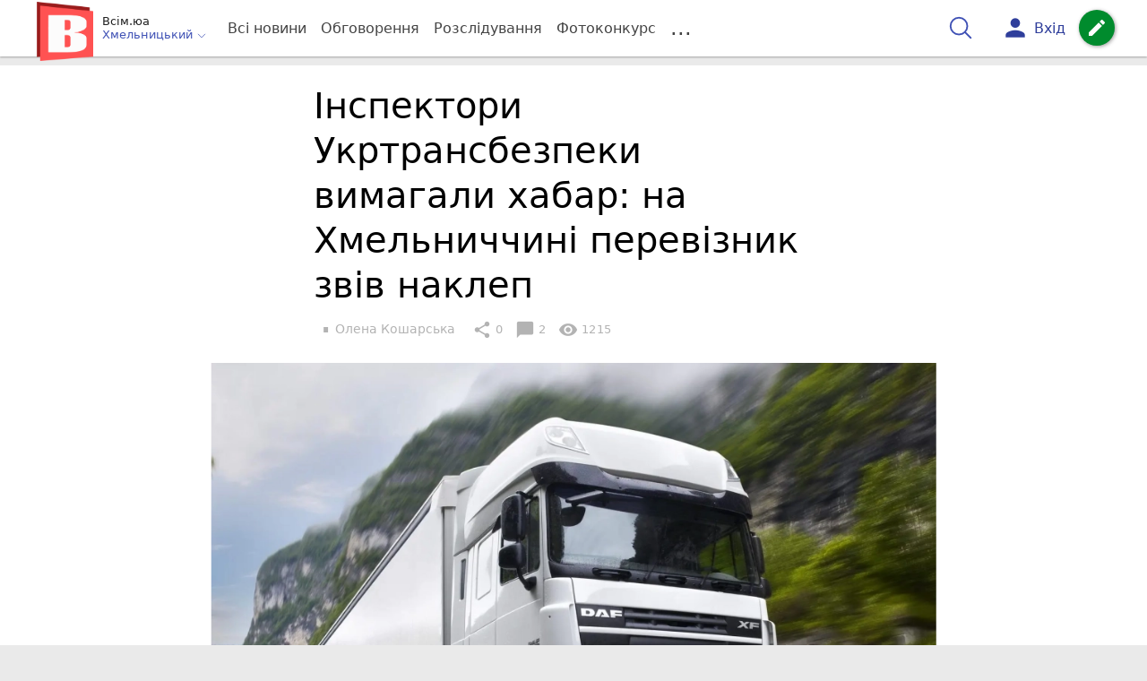

--- FILE ---
content_type: text/css
request_url: https://vsim.ua/css/6b5d4bd.css?12d93b15
body_size: 93211
content:
@charset "UTF-8";/*!
 * Bootstrap v3.3.7 (http://getbootstrap.com)
 * Copyright 2011-2016 Twitter, Inc.
 * Licensed under MIT (https://github.com/twbs/bootstrap/blob/master/LICENSE)
 *//*! normalize.css v3.0.3 | MIT License | github.com/necolas/normalize.css */html{font-family:sans-serif;-ms-text-size-adjust:100%;-webkit-text-size-adjust:100%}body{margin:0}article,aside,details,figcaption,figure,footer,header,hgroup,main,menu,nav,section,summary{display:block}audio,canvas,progress,video{display:inline-block;vertical-align:baseline}audio:not([controls]){display:none;height:0}[hidden],template{display:none}a{background-color:transparent}a:active,a:hover{outline:0}abbr[title]{border-bottom:1px dotted}b,strong{font-weight:bold}dfn{font-style:italic}h1{font-size:2em;margin:.67em 0}mark{background:#ff0;color:#000}small{font-size:80%}sub,sup{font-size:75%;line-height:0;position:relative;vertical-align:baseline}sup{top:-0.5em}sub{bottom:-0.25em}img{border:0}svg:not(:root){overflow:hidden}figure{margin:1em 40px}hr{box-sizing:content-box;height:0}pre{overflow:auto}code,kbd,pre,samp{font-family:monospace,monospace;font-size:1em}button,input,optgroup,select,textarea{color:inherit;font:inherit;margin:0}button{overflow:visible}button,select{text-transform:none}button,html input[type=button],input[type=reset],input[type=submit]{-webkit-appearance:button;cursor:pointer}button[disabled],html input[disabled]{cursor:default}button::-moz-focus-inner,input::-moz-focus-inner{border:0;padding:0}input{line-height:normal}input[type=checkbox],input[type=radio]{box-sizing:border-box;padding:0}input[type=number]::-webkit-inner-spin-button,input[type=number]::-webkit-outer-spin-button{height:auto}input[type=search]{-webkit-appearance:textfield;box-sizing:content-box}input[type=search]::-webkit-search-cancel-button,input[type=search]::-webkit-search-decoration{-webkit-appearance:none}fieldset{border:1px solid silver;margin:0 2px;padding:.35em .625em .75em}legend{border:0;padding:0}textarea{overflow:auto}optgroup{font-weight:bold}table{border-collapse:collapse;border-spacing:0}td,th{padding:0}/*! Source: https://github.com/h5bp/html5-boilerplate/blob/master/src/css/main.css */@media print{*,*:before,*:after{background:transparent !important;color:#000 !important;box-shadow:none !important;text-shadow:none !important}a,a:visited{text-decoration:underline}a[href]:after{content:" (" attr(href) ")"}abbr[title]:after{content:" (" attr(title) ")"}a[href^="#"]:after,a[href^="javascript:"]:after{content:""}pre,blockquote{border:1px solid #999;page-break-inside:avoid}thead{display:table-header-group}tr,img{page-break-inside:avoid}img{max-width:100% !important}p,h2,h3{orphans:3;widows:3}h2,h3{page-break-after:avoid}.navbar{display:none}.btn>.caret,.dropup>.btn>.caret{border-top-color:#000 !important}.label{border:1px solid #000}.table{border-collapse:collapse !important}.table td,.table th{background-color:#fff !important}.table-bordered th,.table-bordered td{border:1px solid #ddd !important}}*{-webkit-box-sizing:border-box;-moz-box-sizing:border-box;box-sizing:border-box}*:before,*:after{-webkit-box-sizing:border-box;-moz-box-sizing:border-box;box-sizing:border-box}html{font-size:10px;-webkit-tap-highlight-color:rgba(0,0,0,0)}body{font-family:system-ui,-apple-system,"Segoe UI",Roboto,"Helvetica Neue","Noto Sans","Liberation Sans",Arial,sans-serif,"Apple Color Emoji","Segoe UI Emoji","Segoe UI Symbol","Noto Color Emoji";font-size:13px;line-height:1.846;color:#666;background-color:#fff}input,button,select,textarea{font-family:inherit;font-size:inherit;line-height:inherit}a{color:#3f51b5;text-decoration:none}a:hover,a:focus{color:rgb(43.2479508197,55.6045081967,124.2520491803);text-decoration:underline}a:focus{outline:5px auto -webkit-focus-ring-color;outline-offset:-2px}figure{margin:0}img{vertical-align:middle}.img-responsive{display:block;max-width:100%;height:auto}.img-rounded{border-radius:0}.img-thumbnail{padding:4px;line-height:1.846;background-color:#fff;border:1px solid #ddd;border-radius:0;-webkit-transition:all .2s ease-in-out;-o-transition:all .2s ease-in-out;transition:all .2s ease-in-out;display:inline-block;max-width:100%;height:auto}.img-circle{border-radius:50%}hr{margin-top:23px;margin-bottom:23px;border:0;border-top:1px solid rgb(238.425,238.425,238.425)}.sr-only{position:absolute;width:1px;height:1px;margin:-1px;padding:0;overflow:hidden;clip:rect(0,0,0,0);border:0}.sr-only-focusable:active,.sr-only-focusable:focus{position:static;width:auto;height:auto;margin:0;overflow:visible;clip:auto}[role=button]{cursor:pointer}h1,h2,h3,h4,h5,h6,.h1,.h2,.h3,.h4,.h5,.h6{font-family:inherit;font-weight:400;line-height:1.1;color:#444}h1 small,h1 .small,h2 small,h2 .small,h3 small,h3 .small,h4 small,h4 .small,h5 small,h5 .small,h6 small,h6 .small,.h1 small,.h1 .small,.h2 small,.h2 .small,.h3 small,.h3 .small,.h4 small,.h4 .small,.h5 small,.h5 .small,.h6 small,.h6 .small{font-weight:normal;line-height:1;color:#bbb}h1,.h1,h2,.h2,h3,.h3{margin-top:23px;margin-bottom:11.5px}h1 small,h1 .small,.h1 small,.h1 .small,h2 small,h2 .small,.h2 small,.h2 .small,h3 small,h3 .small,.h3 small,.h3 .small{font-size:65%}h4,.h4,h5,.h5,h6,.h6{margin-top:11.5px;margin-bottom:11.5px}h4 small,h4 .small,.h4 small,.h4 .small,h5 small,h5 .small,.h5 small,.h5 .small,h6 small,h6 .small,.h6 small,.h6 .small{font-size:75%}h1,.h1{font-size:56px}h2,.h2{font-size:45px}h3,.h3{font-size:34px}h4,.h4{font-size:24px}h5,.h5{font-size:20px}h6,.h6{font-size:14px}p{margin:0 0 11.5px}.lead{margin-bottom:23px;font-size:14px;font-weight:300;line-height:1.4}@media(min-width:768px){.lead{font-size:19.5px}}small,.small{font-size:92%}mark,.mark{background-color:#ffe0b2;padding:.2em}.text-left{text-align:left}.text-right{text-align:right}.text-center{text-align:center}.text-justify{text-align:justify}.text-nowrap{white-space:nowrap}.text-lowercase{text-transform:lowercase}.text-uppercase,.initialism{text-transform:uppercase}.text-capitalize{text-transform:capitalize}.text-muted{color:#bbb}.text-primary{color:#3f51b5}a.text-primary:hover,a.text-primary:focus{color:rgb(49.8319672131,64.0696721311,143.1680327869)}.text-success{color:#008b2d}a.text-success:hover,a.text-success:focus{color:rgb(0,88,28.4892086331)}.text-info{color:#448aff}a.text-info:hover,a.text-info:focus{color:rgb(17,106.0909090909,255)}.text-warning{color:#ff9800}a.text-warning:hover,a.text-warning:focus{color:rgb(204,121.6,0)}.text-danger{color:#c91f28}a.text-danger:hover,a.text-danger:focus{color:rgb(156.8146551724,24.1853448276,31.2068965517)}.bg-primary{color:#fff}.bg-primary{background-color:#3f51b5}a.bg-primary:hover,a.bg-primary:focus{background-color:rgb(49.8319672131,64.0696721311,143.1680327869)}.bg-success{background-color:#dff0d8}a.bg-success:hover,a.bg-success:focus{background-color:rgb(192.7777777778,225.8333333333,179.1666666667)}.bg-info{background-color:#e1bee7}a.bg-info:hover,a.bg-info:focus{background-color:rgb(207.808988764,152.7528089888,217.2471910112)}.bg-warning{background-color:#ffe0b2}a.bg-warning:hover,a.bg-warning:focus{background-color:rgb(255,203.4675324675,127)}.bg-danger{background-color:#f9bdbb}a.bg-danger:hover,a.bg-danger:focus{background-color:rgb(244.8648648649,143.5135135135,140.1351351351)}.page-header{padding-bottom:10.5px;margin:46px 0 23px;border-bottom:1px solid rgb(238.425,238.425,238.425)}ul,ol{margin-top:0;margin-bottom:11.5px}ul ul,ul ol,ol ul,ol ol{margin-bottom:0}.list-unstyled{padding-left:0;list-style:none}.list-inline{padding-left:0;list-style:none;margin-left:-5px}.list-inline>li{display:inline-block;padding-left:5px;padding-right:5px}dl{margin-top:0;margin-bottom:23px}dt,dd{line-height:1.846}dt{font-weight:bold}dd{margin-left:0}.dl-horizontal dd:before,.dl-horizontal dd:after{content:" ";display:table}.dl-horizontal dd:after{clear:both}@media(min-width:768px){.dl-horizontal dt{float:left;width:160px;clear:left;text-align:right;overflow:hidden;text-overflow:ellipsis;white-space:nowrap}.dl-horizontal dd{margin-left:180px}}abbr[title],abbr[data-original-title]{cursor:help;border-bottom:1px dotted #bbb}.initialism{font-size:90%}blockquote{padding:11.5px 23px;margin:0 0 23px;font-size:16.25px;border-left:5px solid rgb(238.425,238.425,238.425)}blockquote p:last-child,blockquote ul:last-child,blockquote ol:last-child{margin-bottom:0}blockquote footer,blockquote small,blockquote .small{display:block;font-size:80%;line-height:1.846;color:#bbb}blockquote footer:before,blockquote small:before,blockquote .small:before{content:"— "}.blockquote-reverse,blockquote.pull-right{padding-right:15px;padding-left:0;border-right:5px solid rgb(238.425,238.425,238.425);border-left:0;text-align:right}.blockquote-reverse footer:before,.blockquote-reverse small:before,.blockquote-reverse .small:before,blockquote.pull-right footer:before,blockquote.pull-right small:before,blockquote.pull-right .small:before{content:""}.blockquote-reverse footer:after,.blockquote-reverse small:after,.blockquote-reverse .small:after,blockquote.pull-right footer:after,blockquote.pull-right small:after,blockquote.pull-right .small:after{content:" —"}address{margin-bottom:23px;font-style:normal;line-height:1.846}code,kbd,pre,samp{font-family:SFMono-Regular,Menlo,Monaco,Consolas,"Liberation Mono","Courier New",monospace}code{padding:2px 4px;font-size:90%;color:#c7254e;background-color:#f9f2f4;border-radius:0}kbd{padding:2px 4px;font-size:90%;color:#fff;background-color:#333;border-radius:0;box-shadow:inset 0 -1px 0 rgba(0,0,0,0.25)}kbd kbd{padding:0;font-size:100%;font-weight:bold;box-shadow:none}pre{display:block;padding:11px;margin:0 0 11.5px;font-size:12px;line-height:1.846;word-break:break-all;word-wrap:break-word;color:#212121;background-color:#f5f5f5;border:1px solid #ccc;border-radius:0}pre code{padding:0;font-size:inherit;color:inherit;white-space:pre-wrap;background-color:transparent;border-radius:0}.pre-scrollable{max-height:340px;overflow-y:scroll}.container{margin-right:auto;margin-left:auto;padding-left:8px;padding-right:8px}.container:before,.container:after{content:" ";display:table}.container:after{clear:both}@media(min-width:768px){.container{width:736px}}@media(min-width:992px){.container{width:956px}}@media(min-width:1212px){.container{width:1212px}}.container-fluid{margin-right:auto;margin-left:auto;padding-left:8px;padding-right:8px}.container-fluid:before,.container-fluid:after{content:" ";display:table}.container-fluid:after{clear:both}.row{margin-left:-8px;margin-right:-8px}.row:before,.row:after{content:" ";display:table}.row:after{clear:both}.col-xs-1,.col-sm-1,.col-md-1,.col-lg-1,.col-xs-2,.col-sm-2,.col-md-2,.col-lg-2,.col-xs-3,.col-sm-3,.col-md-3,.col-lg-3,.col-xs-4,.col-sm-4,.col-md-4,.col-lg-4,.col-xs-5,.col-sm-5,.col-md-5,.col-lg-5,.col-xs-6,.col-sm-6,.col-md-6,.col-lg-6,.col-xs-7,.col-sm-7,.col-md-7,.col-lg-7,.col-xs-8,.col-sm-8,.col-md-8,.col-lg-8,.col-xs-9,.col-sm-9,.col-md-9,.col-lg-9,.col-xs-10,.col-sm-10,.col-md-10,.col-lg-10,.col-xs-11,.col-sm-11,.col-md-11,.col-lg-11,.col-xs-12,.col-sm-12,.col-md-12,.col-lg-12{position:relative;min-height:1px;padding-left:8px;padding-right:8px}.col-xs-1,.col-xs-2,.col-xs-3,.col-xs-4,.col-xs-5,.col-xs-6,.col-xs-7,.col-xs-8,.col-xs-9,.col-xs-10,.col-xs-11,.col-xs-12{float:left}.col-xs-1{width:8.3333333333%}.col-xs-2{width:16.6666666667%}.col-xs-3{width:25%}.col-xs-4{width:33.3333333333%}.col-xs-5{width:41.6666666667%}.col-xs-6{width:50%}.col-xs-7{width:58.3333333333%}.col-xs-8{width:66.6666666667%}.col-xs-9{width:75%}.col-xs-10{width:83.3333333333%}.col-xs-11{width:91.6666666667%}.col-xs-12{width:100%}.col-xs-pull-0{right:auto}.col-xs-pull-1{right:8.3333333333%}.col-xs-pull-2{right:16.6666666667%}.col-xs-pull-3{right:25%}.col-xs-pull-4{right:33.3333333333%}.col-xs-pull-5{right:41.6666666667%}.col-xs-pull-6{right:50%}.col-xs-pull-7{right:58.3333333333%}.col-xs-pull-8{right:66.6666666667%}.col-xs-pull-9{right:75%}.col-xs-pull-10{right:83.3333333333%}.col-xs-pull-11{right:91.6666666667%}.col-xs-pull-12{right:100%}.col-xs-push-0{left:auto}.col-xs-push-1{left:8.3333333333%}.col-xs-push-2{left:16.6666666667%}.col-xs-push-3{left:25%}.col-xs-push-4{left:33.3333333333%}.col-xs-push-5{left:41.6666666667%}.col-xs-push-6{left:50%}.col-xs-push-7{left:58.3333333333%}.col-xs-push-8{left:66.6666666667%}.col-xs-push-9{left:75%}.col-xs-push-10{left:83.3333333333%}.col-xs-push-11{left:91.6666666667%}.col-xs-push-12{left:100%}.col-xs-offset-0{margin-left:0}.col-xs-offset-1{margin-left:8.3333333333%}.col-xs-offset-2{margin-left:16.6666666667%}.col-xs-offset-3{margin-left:25%}.col-xs-offset-4{margin-left:33.3333333333%}.col-xs-offset-5{margin-left:41.6666666667%}.col-xs-offset-6{margin-left:50%}.col-xs-offset-7{margin-left:58.3333333333%}.col-xs-offset-8{margin-left:66.6666666667%}.col-xs-offset-9{margin-left:75%}.col-xs-offset-10{margin-left:83.3333333333%}.col-xs-offset-11{margin-left:91.6666666667%}.col-xs-offset-12{margin-left:100%}@media(min-width:768px){.col-sm-1,.col-sm-2,.col-sm-3,.col-sm-4,.col-sm-5,.col-sm-6,.col-sm-7,.col-sm-8,.col-sm-9,.col-sm-10,.col-sm-11,.col-sm-12{float:left}.col-sm-1{width:8.3333333333%}.col-sm-2{width:16.6666666667%}.col-sm-3{width:25%}.col-sm-4{width:33.3333333333%}.col-sm-5{width:41.6666666667%}.col-sm-6{width:50%}.col-sm-7{width:58.3333333333%}.col-sm-8{width:66.6666666667%}.col-sm-9{width:75%}.col-sm-10{width:83.3333333333%}.col-sm-11{width:91.6666666667%}.col-sm-12{width:100%}.col-sm-pull-0{right:auto}.col-sm-pull-1{right:8.3333333333%}.col-sm-pull-2{right:16.6666666667%}.col-sm-pull-3{right:25%}.col-sm-pull-4{right:33.3333333333%}.col-sm-pull-5{right:41.6666666667%}.col-sm-pull-6{right:50%}.col-sm-pull-7{right:58.3333333333%}.col-sm-pull-8{right:66.6666666667%}.col-sm-pull-9{right:75%}.col-sm-pull-10{right:83.3333333333%}.col-sm-pull-11{right:91.6666666667%}.col-sm-pull-12{right:100%}.col-sm-push-0{left:auto}.col-sm-push-1{left:8.3333333333%}.col-sm-push-2{left:16.6666666667%}.col-sm-push-3{left:25%}.col-sm-push-4{left:33.3333333333%}.col-sm-push-5{left:41.6666666667%}.col-sm-push-6{left:50%}.col-sm-push-7{left:58.3333333333%}.col-sm-push-8{left:66.6666666667%}.col-sm-push-9{left:75%}.col-sm-push-10{left:83.3333333333%}.col-sm-push-11{left:91.6666666667%}.col-sm-push-12{left:100%}.col-sm-offset-0{margin-left:0}.col-sm-offset-1{margin-left:8.3333333333%}.col-sm-offset-2{margin-left:16.6666666667%}.col-sm-offset-3{margin-left:25%}.col-sm-offset-4{margin-left:33.3333333333%}.col-sm-offset-5{margin-left:41.6666666667%}.col-sm-offset-6{margin-left:50%}.col-sm-offset-7{margin-left:58.3333333333%}.col-sm-offset-8{margin-left:66.6666666667%}.col-sm-offset-9{margin-left:75%}.col-sm-offset-10{margin-left:83.3333333333%}.col-sm-offset-11{margin-left:91.6666666667%}.col-sm-offset-12{margin-left:100%}}@media(min-width:992px){.col-md-1,.col-md-2,.col-md-3,.col-md-4,.col-md-5,.col-md-6,.col-md-7,.col-md-8,.col-md-9,.col-md-10,.col-md-11,.col-md-12{float:left}.col-md-1{width:8.3333333333%}.col-md-2{width:16.6666666667%}.col-md-3{width:25%}.col-md-4{width:33.3333333333%}.col-md-5{width:41.6666666667%}.col-md-6{width:50%}.col-md-7{width:58.3333333333%}.col-md-8{width:66.6666666667%}.col-md-9{width:75%}.col-md-10{width:83.3333333333%}.col-md-11{width:91.6666666667%}.col-md-12{width:100%}.col-md-pull-0{right:auto}.col-md-pull-1{right:8.3333333333%}.col-md-pull-2{right:16.6666666667%}.col-md-pull-3{right:25%}.col-md-pull-4{right:33.3333333333%}.col-md-pull-5{right:41.6666666667%}.col-md-pull-6{right:50%}.col-md-pull-7{right:58.3333333333%}.col-md-pull-8{right:66.6666666667%}.col-md-pull-9{right:75%}.col-md-pull-10{right:83.3333333333%}.col-md-pull-11{right:91.6666666667%}.col-md-pull-12{right:100%}.col-md-push-0{left:auto}.col-md-push-1{left:8.3333333333%}.col-md-push-2{left:16.6666666667%}.col-md-push-3{left:25%}.col-md-push-4{left:33.3333333333%}.col-md-push-5{left:41.6666666667%}.col-md-push-6{left:50%}.col-md-push-7{left:58.3333333333%}.col-md-push-8{left:66.6666666667%}.col-md-push-9{left:75%}.col-md-push-10{left:83.3333333333%}.col-md-push-11{left:91.6666666667%}.col-md-push-12{left:100%}.col-md-offset-0{margin-left:0}.col-md-offset-1{margin-left:8.3333333333%}.col-md-offset-2{margin-left:16.6666666667%}.col-md-offset-3{margin-left:25%}.col-md-offset-4{margin-left:33.3333333333%}.col-md-offset-5{margin-left:41.6666666667%}.col-md-offset-6{margin-left:50%}.col-md-offset-7{margin-left:58.3333333333%}.col-md-offset-8{margin-left:66.6666666667%}.col-md-offset-9{margin-left:75%}.col-md-offset-10{margin-left:83.3333333333%}.col-md-offset-11{margin-left:91.6666666667%}.col-md-offset-12{margin-left:100%}}@media(min-width:1212px){.col-lg-1,.col-lg-2,.col-lg-3,.col-lg-4,.col-lg-5,.col-lg-6,.col-lg-7,.col-lg-8,.col-lg-9,.col-lg-10,.col-lg-11,.col-lg-12{float:left}.col-lg-1{width:8.3333333333%}.col-lg-2{width:16.6666666667%}.col-lg-3{width:25%}.col-lg-4{width:33.3333333333%}.col-lg-5{width:41.6666666667%}.col-lg-6{width:50%}.col-lg-7{width:58.3333333333%}.col-lg-8{width:66.6666666667%}.col-lg-9{width:75%}.col-lg-10{width:83.3333333333%}.col-lg-11{width:91.6666666667%}.col-lg-12{width:100%}.col-lg-pull-0{right:auto}.col-lg-pull-1{right:8.3333333333%}.col-lg-pull-2{right:16.6666666667%}.col-lg-pull-3{right:25%}.col-lg-pull-4{right:33.3333333333%}.col-lg-pull-5{right:41.6666666667%}.col-lg-pull-6{right:50%}.col-lg-pull-7{right:58.3333333333%}.col-lg-pull-8{right:66.6666666667%}.col-lg-pull-9{right:75%}.col-lg-pull-10{right:83.3333333333%}.col-lg-pull-11{right:91.6666666667%}.col-lg-pull-12{right:100%}.col-lg-push-0{left:auto}.col-lg-push-1{left:8.3333333333%}.col-lg-push-2{left:16.6666666667%}.col-lg-push-3{left:25%}.col-lg-push-4{left:33.3333333333%}.col-lg-push-5{left:41.6666666667%}.col-lg-push-6{left:50%}.col-lg-push-7{left:58.3333333333%}.col-lg-push-8{left:66.6666666667%}.col-lg-push-9{left:75%}.col-lg-push-10{left:83.3333333333%}.col-lg-push-11{left:91.6666666667%}.col-lg-push-12{left:100%}.col-lg-offset-0{margin-left:0}.col-lg-offset-1{margin-left:8.3333333333%}.col-lg-offset-2{margin-left:16.6666666667%}.col-lg-offset-3{margin-left:25%}.col-lg-offset-4{margin-left:33.3333333333%}.col-lg-offset-5{margin-left:41.6666666667%}.col-lg-offset-6{margin-left:50%}.col-lg-offset-7{margin-left:58.3333333333%}.col-lg-offset-8{margin-left:66.6666666667%}.col-lg-offset-9{margin-left:75%}.col-lg-offset-10{margin-left:83.3333333333%}.col-lg-offset-11{margin-left:91.6666666667%}.col-lg-offset-12{margin-left:100%}}table{background-color:transparent}caption{padding-top:8px;padding-bottom:8px;color:#bbb;text-align:left}th{text-align:left}.table{width:100%;max-width:100%;margin-bottom:23px}.table>thead>tr>th,.table>thead>tr>td,.table>tbody>tr>th,.table>tbody>tr>td,.table>tfoot>tr>th,.table>tfoot>tr>td{padding:8px;line-height:1.846;vertical-align:top;border-top:1px solid #ddd}.table>thead>tr>th{vertical-align:bottom;border-bottom:2px solid #ddd}.table>caption+thead>tr:first-child>th,.table>caption+thead>tr:first-child>td,.table>colgroup+thead>tr:first-child>th,.table>colgroup+thead>tr:first-child>td,.table>thead:first-child>tr:first-child>th,.table>thead:first-child>tr:first-child>td{border-top:0}.table>tbody+tbody{border-top:2px solid #ddd}.table .table{background-color:#fff}.table-condensed>thead>tr>th,.table-condensed>thead>tr>td,.table-condensed>tbody>tr>th,.table-condensed>tbody>tr>td,.table-condensed>tfoot>tr>th,.table-condensed>tfoot>tr>td{padding:5px}.table-bordered{border:1px solid #ddd}.table-bordered>thead>tr>th,.table-bordered>thead>tr>td,.table-bordered>tbody>tr>th,.table-bordered>tbody>tr>td,.table-bordered>tfoot>tr>th,.table-bordered>tfoot>tr>td{border:1px solid #ddd}.table-bordered>thead>tr>th,.table-bordered>thead>tr>td{border-bottom-width:2px}.table-striped>tbody>tr:nth-of-type(odd){background-color:#f9f9f9}.table-hover>tbody>tr:hover{background-color:#f5f5f5}table col[class*=col-]{position:static;float:none;display:table-column}table td[class*=col-],table th[class*=col-]{position:static;float:none;display:table-cell}.table>thead>tr>td.active,.table>thead>tr>th.active,.table>thead>tr.active>td,.table>thead>tr.active>th,.table>tbody>tr>td.active,.table>tbody>tr>th.active,.table>tbody>tr.active>td,.table>tbody>tr.active>th,.table>tfoot>tr>td.active,.table>tfoot>tr>th.active,.table>tfoot>tr.active>td,.table>tfoot>tr.active>th{background-color:#f5f5f5}.table-hover>tbody>tr>td.active:hover,.table-hover>tbody>tr>th.active:hover,.table-hover>tbody>tr.active:hover>td,.table-hover>tbody>tr:hover>.active,.table-hover>tbody>tr.active:hover>th{background-color:rgb(232.25,232.25,232.25)}.table>thead>tr>td.success,.table>thead>tr>th.success,.table>thead>tr.success>td,.table>thead>tr.success>th,.table>tbody>tr>td.success,.table>tbody>tr>th.success,.table>tbody>tr.success>td,.table>tbody>tr.success>th,.table>tfoot>tr>td.success,.table>tfoot>tr>th.success,.table>tfoot>tr.success>td,.table>tfoot>tr.success>th{background-color:#dff0d8}.table-hover>tbody>tr>td.success:hover,.table-hover>tbody>tr>th.success:hover,.table-hover>tbody>tr.success:hover>td,.table-hover>tbody>tr:hover>.success,.table-hover>tbody>tr.success:hover>th{background-color:rgb(207.8888888889,232.9166666667,197.5833333333)}.table>thead>tr>td.info,.table>thead>tr>th.info,.table>thead>tr.info>td,.table>thead>tr.info>th,.table>tbody>tr>td.info,.table>tbody>tr>th.info,.table>tbody>tr.info>td,.table>tbody>tr.info>th,.table>tfoot>tr>td.info,.table>tfoot>tr>th.info,.table>tfoot>tr.info>td,.table>tfoot>tr.info>th{background-color:#e1bee7}.table-hover>tbody>tr>td.info:hover,.table-hover>tbody>tr>th.info:hover,.table-hover>tbody>tr.info:hover>td,.table-hover>tbody>tr:hover>.info,.table-hover>tbody>tr.info:hover>th{background-color:rgb(216.404494382,171.3764044944,224.1235955056)}.table>thead>tr>td.warning,.table>thead>tr>th.warning,.table>thead>tr.warning>td,.table>thead>tr.warning>th,.table>tbody>tr>td.warning,.table>tbody>tr>th.warning,.table>tbody>tr.warning>td,.table>tbody>tr.warning>th,.table>tfoot>tr>td.warning,.table>tfoot>tr>th.warning,.table>tfoot>tr.warning>td,.table>tfoot>tr.warning>th{background-color:#ffe0b2}.table-hover>tbody>tr>td.warning:hover,.table-hover>tbody>tr>th.warning:hover,.table-hover>tbody>tr.warning:hover>td,.table-hover>tbody>tr:hover>.warning,.table-hover>tbody>tr.warning:hover>th{background-color:rgb(255,213.7337662338,152.5)}.table>thead>tr>td.danger,.table>thead>tr>th.danger,.table>thead>tr.danger>td,.table>thead>tr.danger>th,.table>tbody>tr>td.danger,.table>tbody>tr>th.danger,.table>tbody>tr.danger>td,.table>tbody>tr.danger>th,.table>tfoot>tr>td.danger,.table>tfoot>tr>th.danger,.table>tfoot>tr.danger>td,.table>tfoot>tr.danger>th{background-color:#f9bdbb}.table-hover>tbody>tr>td.danger:hover,.table-hover>tbody>tr>th.danger:hover,.table-hover>tbody>tr.danger:hover>td,.table-hover>tbody>tr:hover>.danger,.table-hover>tbody>tr.danger:hover>th{background-color:rgb(246.9324324324,166.2567567568,163.5675675676)}.table-responsive{overflow-x:auto;min-height:.01%}@media screen and (max-width:767px){.table-responsive{width:100%;margin-bottom:17.25px;overflow-y:hidden;-ms-overflow-style:-ms-autohiding-scrollbar;border:1px solid #ddd}.table-responsive>.table{margin-bottom:0}.table-responsive>.table>thead>tr>th,.table-responsive>.table>thead>tr>td,.table-responsive>.table>tbody>tr>th,.table-responsive>.table>tbody>tr>td,.table-responsive>.table>tfoot>tr>th,.table-responsive>.table>tfoot>tr>td{white-space:nowrap}.table-responsive>.table-bordered{border:0}.table-responsive>.table-bordered>thead>tr>th:first-child,.table-responsive>.table-bordered>thead>tr>td:first-child,.table-responsive>.table-bordered>tbody>tr>th:first-child,.table-responsive>.table-bordered>tbody>tr>td:first-child,.table-responsive>.table-bordered>tfoot>tr>th:first-child,.table-responsive>.table-bordered>tfoot>tr>td:first-child{border-left:0}.table-responsive>.table-bordered>thead>tr>th:last-child,.table-responsive>.table-bordered>thead>tr>td:last-child,.table-responsive>.table-bordered>tbody>tr>th:last-child,.table-responsive>.table-bordered>tbody>tr>td:last-child,.table-responsive>.table-bordered>tfoot>tr>th:last-child,.table-responsive>.table-bordered>tfoot>tr>td:last-child{border-right:0}.table-responsive>.table-bordered>tbody>tr:last-child>th,.table-responsive>.table-bordered>tbody>tr:last-child>td,.table-responsive>.table-bordered>tfoot>tr:last-child>th,.table-responsive>.table-bordered>tfoot>tr:last-child>td{border-bottom:0}}fieldset{padding:0;margin:0;border:0;min-width:0}legend{display:block;width:100%;padding:0;margin-bottom:23px;font-size:19.5px;line-height:inherit;color:#212121;border:0;border-bottom:1px solid #e5e5e5}label{display:inline-block;max-width:100%;margin-bottom:5px;font-weight:bold}input[type=search]{-webkit-box-sizing:border-box;-moz-box-sizing:border-box;box-sizing:border-box}input[type=radio],input[type=checkbox]{margin:4px 0 0;margin-top:1px \9;line-height:normal}input[type=file]{display:block}input[type=range]{display:block;width:100%}select[multiple],select[size]{height:auto}input[type=file]:focus,input[type=radio]:focus,input[type=checkbox]:focus{outline:5px auto -webkit-focus-ring-color;outline-offset:-2px}output{display:block;padding-top:7px;font-size:13px;line-height:1.846;color:#666}.form-control{display:block;width:100%;height:37px;padding:6px 16px;font-size:13px;line-height:1.846;color:#666;background-color:transparent;background-image:none;border:1px solid transparent;border-radius:0;-webkit-box-shadow:inset 0 1px 1px rgba(0,0,0,0.075);box-shadow:inset 0 1px 1px rgba(0,0,0,0.075);-webkit-transition:border-color ease-in-out .15s,box-shadow ease-in-out .15s;-o-transition:border-color ease-in-out .15s,box-shadow ease-in-out .15s;transition:border-color ease-in-out .15s,box-shadow ease-in-out .15s}.form-control:focus{border-color:#66afe9;outline:0;-webkit-box-shadow:inset 0 1px 1px rgba(0,0,0,0.075),0 0 8px rgba(102,175,233,0.6);box-shadow:inset 0 1px 1px rgba(0,0,0,0.075),0 0 8px rgba(102,175,233,0.6)}.form-control::-moz-placeholder{color:#bbb;opacity:1}.form-control:-ms-input-placeholder{color:#bbb}.form-control::-webkit-input-placeholder{color:#bbb}.form-control::-ms-expand{border:0;background-color:transparent}.form-control[disabled],.form-control[readonly],fieldset[disabled] .form-control{background-color:transparent;opacity:1}.form-control[disabled],fieldset[disabled] .form-control{cursor:not-allowed}textarea.form-control{height:auto}input[type=search]{-webkit-appearance:none}@media screen and (-webkit-min-device-pixel-ratio:0){input[type=date].form-control,input[type=time].form-control,input[type=datetime-local].form-control,input[type=month].form-control{line-height:37px}input[type=date].input-sm,.input-group-sm>.input-group-btn>input[type=date].btn,.input-group-sm input[type=date],input[type=time].input-sm,.input-group-sm>.input-group-btn>input[type=time].btn,.input-group-sm input[type=time],input[type=datetime-local].input-sm,.input-group-sm>.input-group-btn>input[type=datetime-local].btn,.input-group-sm input[type=datetime-local],input[type=month].input-sm,.input-group-sm>.input-group-btn>input[type=month].btn,.input-group-sm input[type=month]{line-height:30px}input[type=date].input-lg,.input-group-lg>.input-group-btn>input[type=date].btn,.input-group-lg input[type=date],input[type=time].input-lg,.input-group-lg>.input-group-btn>input[type=time].btn,.input-group-lg input[type=time],input[type=datetime-local].input-lg,.input-group-lg>.input-group-btn>input[type=datetime-local].btn,.input-group-lg input[type=datetime-local],input[type=month].input-lg,.input-group-lg>.input-group-btn>input[type=month].btn,.input-group-lg input[type=month]{line-height:45px}}.form-group{margin-bottom:15px}.radio,.checkbox{position:relative;display:block;margin-top:10px;margin-bottom:10px}.radio label,.checkbox label{min-height:23px;padding-left:20px;margin-bottom:0;font-weight:normal;cursor:pointer}.radio input[type=radio],.radio-inline input[type=radio],.checkbox input[type=checkbox],.checkbox-inline input[type=checkbox]{position:absolute;margin-left:-20px;margin-top:4px \9}.radio+.radio,.checkbox+.checkbox{margin-top:-5px}.radio-inline,.checkbox-inline{position:relative;display:inline-block;padding-left:20px;margin-bottom:0;vertical-align:middle;font-weight:normal;cursor:pointer}.radio-inline+.radio-inline,.checkbox-inline+.checkbox-inline{margin-top:0;margin-left:10px}input[type=radio][disabled],input[type=radio].disabled,fieldset[disabled] input[type=radio],input[type=checkbox][disabled],input[type=checkbox].disabled,fieldset[disabled] input[type=checkbox]{cursor:not-allowed}.radio-inline.disabled,fieldset[disabled] .radio-inline,.checkbox-inline.disabled,fieldset[disabled] .checkbox-inline{cursor:not-allowed}.radio.disabled label,fieldset[disabled] .radio label,.checkbox.disabled label,fieldset[disabled] .checkbox label{cursor:not-allowed}.form-control-static{padding-top:7px;padding-bottom:7px;margin-bottom:0;min-height:36px}.form-control-static.input-lg,.input-group-lg>.form-control-static.form-control,.input-group-lg>.form-control-static.input-group-addon,.input-group-lg>.input-group-btn>.form-control-static.btn,.form-control-static.input-sm,.input-group-sm>.form-control-static.form-control,.input-group-sm>.form-control-static.input-group-addon,.input-group-sm>.input-group-btn>.form-control-static.btn{padding-left:0;padding-right:0}.input-sm,.input-group-sm>.form-control,.input-group-sm>.input-group-addon,.input-group-sm>.input-group-btn>.btn{height:30px;padding:5px 10px;font-size:12px;line-height:1.5;border-radius:0}select.input-sm,.input-group-sm>select.form-control,.input-group-sm>select.input-group-addon,.input-group-sm>.input-group-btn>select.btn{height:30px;line-height:30px}textarea.input-sm,.input-group-sm>textarea.form-control,.input-group-sm>textarea.input-group-addon,.input-group-sm>.input-group-btn>textarea.btn,select[multiple].input-sm,.input-group-sm>select[multiple].form-control,.input-group-sm>select[multiple].input-group-addon,.input-group-sm>.input-group-btn>select[multiple].btn{height:auto}.form-group-sm .form-control{height:30px;padding:5px 10px;font-size:12px;line-height:1.5;border-radius:0}.form-group-sm select.form-control{height:30px;line-height:30px}.form-group-sm textarea.form-control,.form-group-sm select[multiple].form-control{height:auto}.form-group-sm .form-control-static{height:30px;min-height:35px;padding:6px 10px;font-size:12px;line-height:1.5}.input-lg,.input-group-lg>.form-control,.input-group-lg>.input-group-addon,.input-group-lg>.input-group-btn>.btn{height:45px;padding:10px 16px;font-size:17px;line-height:1.3333333;border-radius:0}select.input-lg,.input-group-lg>select.form-control,.input-group-lg>select.input-group-addon,.input-group-lg>.input-group-btn>select.btn{height:45px;line-height:45px}textarea.input-lg,.input-group-lg>textarea.form-control,.input-group-lg>textarea.input-group-addon,.input-group-lg>.input-group-btn>textarea.btn,select[multiple].input-lg,.input-group-lg>select[multiple].form-control,.input-group-lg>select[multiple].input-group-addon,.input-group-lg>.input-group-btn>select[multiple].btn{height:auto}.form-group-lg .form-control{height:45px;padding:10px 16px;font-size:17px;line-height:1.3333333;border-radius:0}.form-group-lg select.form-control{height:45px;line-height:45px}.form-group-lg textarea.form-control,.form-group-lg select[multiple].form-control{height:auto}.form-group-lg .form-control-static{height:45px;min-height:40px;padding:11px 16px;font-size:17px;line-height:1.3333333}.has-feedback{position:relative}.has-feedback .form-control{padding-right:46.25px}.form-control-feedback{position:absolute;top:0;right:0;z-index:2;display:block;width:37px;height:37px;line-height:37px;text-align:center;pointer-events:none}.input-lg+.form-control-feedback,.input-group-lg>.form-control+.form-control-feedback,.input-group-lg>.input-group-addon+.form-control-feedback,.input-group-lg>.input-group-btn>.btn+.form-control-feedback,.input-group-lg+.form-control-feedback,.form-group-lg .form-control+.form-control-feedback{width:45px;height:45px;line-height:45px}.input-sm+.form-control-feedback,.input-group-sm>.form-control+.form-control-feedback,.input-group-sm>.input-group-addon+.form-control-feedback,.input-group-sm>.input-group-btn>.btn+.form-control-feedback,.input-group-sm+.form-control-feedback,.form-group-sm .form-control+.form-control-feedback{width:30px;height:30px;line-height:30px}.has-success .help-block,.has-success .control-label,.has-success .radio,.has-success .checkbox,.has-success .radio-inline,.has-success .checkbox-inline,.has-success.radio label,.has-success.checkbox label,.has-success.radio-inline label,.has-success.checkbox-inline label{color:#008b2d}.has-success .form-control{border-color:#008b2d;-webkit-box-shadow:inset 0 1px 1px rgba(0,0,0,0.075);box-shadow:inset 0 1px 1px rgba(0,0,0,0.075)}.has-success .form-control:focus{border-color:rgb(0,88,28.4892086331);-webkit-box-shadow:inset 0 1px 1px rgba(0,0,0,0.075),0 0 6px rgb(0,241,78.0215827338);box-shadow:inset 0 1px 1px rgba(0,0,0,0.075),0 0 6px rgb(0,241,78.0215827338)}.has-success .input-group-addon{color:#008b2d;border-color:#008b2d;background-color:#dff0d8}.has-success .form-control-feedback{color:#008b2d}.has-warning .help-block,.has-warning .control-label,.has-warning .radio,.has-warning .checkbox,.has-warning .radio-inline,.has-warning .checkbox-inline,.has-warning.radio label,.has-warning.checkbox label,.has-warning.radio-inline label,.has-warning.checkbox-inline label{color:#ff9800}.has-warning .form-control{border-color:#ff9800;-webkit-box-shadow:inset 0 1px 1px rgba(0,0,0,0.075);box-shadow:inset 0 1px 1px rgba(0,0,0,0.075)}.has-warning .form-control:focus{border-color:rgb(204,121.6,0);-webkit-box-shadow:inset 0 1px 1px rgba(0,0,0,0.075),0 0 6px rgb(255,193.2,102);box-shadow:inset 0 1px 1px rgba(0,0,0,0.075),0 0 6px rgb(255,193.2,102)}.has-warning .input-group-addon{color:#ff9800;border-color:#ff9800;background-color:#ffe0b2}.has-warning .form-control-feedback{color:#ff9800}.has-error .help-block,.has-error .control-label,.has-error .radio,.has-error .checkbox,.has-error .radio-inline,.has-error .checkbox-inline,.has-error.radio label,.has-error.checkbox label,.has-error.radio-inline label,.has-error.checkbox-inline label{color:#c91f28}.has-error .form-control{border-color:#c91f28;-webkit-box-shadow:inset 0 1px 1px rgba(0,0,0,0.075);box-shadow:inset 0 1px 1px rgba(0,0,0,0.075)}.has-error .form-control:focus{border-color:rgb(156.8146551724,24.1853448276,31.2068965517);-webkit-box-shadow:inset 0 1px 1px rgba(0,0,0,0.075),0 0 6px rgb(231.4827586207,102.5172413793,109.3448275862);box-shadow:inset 0 1px 1px rgba(0,0,0,0.075),0 0 6px rgb(231.4827586207,102.5172413793,109.3448275862)}.has-error .input-group-addon{color:#c91f28;border-color:#c91f28;background-color:#f9bdbb}.has-error .form-control-feedback{color:#c91f28}.has-feedback label ~ .form-control-feedback{top:28px}.has-feedback label.sr-only ~ .form-control-feedback{top:0}.help-block{display:block;margin-top:5px;margin-bottom:10px;color:rgb(165.75,165.75,165.75)}@media(min-width:768px){.form-inline .form-group{display:inline-block;margin-bottom:0;vertical-align:middle}.form-inline .form-control{display:inline-block;width:auto;vertical-align:middle}.form-inline .form-control-static{display:inline-block}.form-inline .input-group{display:inline-table;vertical-align:middle}.form-inline .input-group .input-group-addon,.form-inline .input-group .input-group-btn,.form-inline .input-group .form-control{width:auto}.form-inline .input-group>.form-control{width:100%}.form-inline .control-label{margin-bottom:0;vertical-align:middle}.form-inline .radio,.form-inline .checkbox{display:inline-block;margin-top:0;margin-bottom:0;vertical-align:middle}.form-inline .radio label,.form-inline .checkbox label{padding-left:0}.form-inline .radio input[type=radio],.form-inline .checkbox input[type=checkbox]{position:relative;margin-left:0}.form-inline .has-feedback .form-control-feedback{top:0}}.form-horizontal .radio,.form-horizontal .checkbox,.form-horizontal .radio-inline,.form-horizontal .checkbox-inline{margin-top:0;margin-bottom:0;padding-top:7px}.form-horizontal .radio,.form-horizontal .checkbox{min-height:30px}.form-horizontal .form-group{margin-left:-8px;margin-right:-8px}.form-horizontal .form-group:before,.form-horizontal .form-group:after{content:" ";display:table}.form-horizontal .form-group:after{clear:both}@media(min-width:768px){.form-horizontal .control-label{text-align:right;margin-bottom:0;padding-top:7px}}.form-horizontal .has-feedback .form-control-feedback{right:8px}@media(min-width:768px){.form-horizontal .form-group-lg .control-label{padding-top:11px;font-size:17px}}@media(min-width:768px){.form-horizontal .form-group-sm .control-label{padding-top:6px;font-size:12px}}.btn{display:inline-block;margin-bottom:0;font-weight:normal;text-align:center;vertical-align:middle;touch-action:manipulation;cursor:pointer;background-image:none;border:1px solid transparent;white-space:nowrap;padding:6px 16px;font-size:13px;line-height:1.846;border-radius:0;-webkit-user-select:none;-moz-user-select:none;-ms-user-select:none;user-select:none}.btn:focus,.btn.focus,.btn:active:focus,.btn:active.focus,.btn.active:focus,.btn.active.focus{outline:5px auto -webkit-focus-ring-color;outline-offset:-2px}.btn:hover,.btn:focus,.btn.focus{color:#444;text-decoration:none}.btn:active,.btn.active{outline:0;background-image:none;-webkit-box-shadow:inset 0 3px 5px rgba(0,0,0,0.125);box-shadow:inset 0 3px 5px rgba(0,0,0,0.125)}.btn.disabled,.btn[disabled],fieldset[disabled] .btn{cursor:not-allowed;opacity:.65;filter:alpha(opacity=65);-webkit-box-shadow:none;box-shadow:none}a.btn.disabled,fieldset[disabled] a.btn{pointer-events:none}.btn-default{color:#444;background-color:#fff;border-color:transparent}.btn-default:focus,.btn-default.focus{color:#444;background-color:rgb(229.5,229.5,229.5);border-color:rgba(0,0,0,0)}.btn-default:hover{color:#444;background-color:rgb(229.5,229.5,229.5);border-color:rgba(0,0,0,0)}.btn-default:active,.btn-default.active,.open>.btn-default.dropdown-toggle{color:#444;background-color:rgb(229.5,229.5,229.5);border-color:rgba(0,0,0,0)}.btn-default:active:hover,.btn-default:active:focus,.btn-default:active.focus,.btn-default.active:hover,.btn-default.active:focus,.btn-default.active.focus,.open>.btn-default.dropdown-toggle:hover,.open>.btn-default.dropdown-toggle:focus,.open>.btn-default.dropdown-toggle.focus{color:#444;background-color:rgb(211.65,211.65,211.65);border-color:rgba(0,0,0,0)}.btn-default:active,.btn-default.active,.open>.btn-default.dropdown-toggle{background-image:none}.btn-default.disabled:hover,.btn-default.disabled:focus,.btn-default.disabled.focus,.btn-default[disabled]:hover,.btn-default[disabled]:focus,.btn-default[disabled].focus,fieldset[disabled] .btn-default:hover,fieldset[disabled] .btn-default:focus,fieldset[disabled] .btn-default.focus{background-color:#fff;border-color:transparent}.btn-default .badge{color:#fff;background-color:#444}.btn-primary{color:#fff;background-color:#3f51b5;border-color:transparent}.btn-primary:focus,.btn-primary.focus{color:#fff;background-color:rgb(49.8319672131,64.0696721311,143.1680327869);border-color:rgba(0,0,0,0)}.btn-primary:hover{color:#fff;background-color:rgb(49.8319672131,64.0696721311,143.1680327869);border-color:rgba(0,0,0,0)}.btn-primary:active,.btn-primary.active,.open>.btn-primary.dropdown-toggle{color:#fff;background-color:rgb(49.8319672131,64.0696721311,143.1680327869);border-color:rgba(0,0,0,0)}.btn-primary:active:hover,.btn-primary:active:focus,.btn-primary:active.focus,.btn-primary.active:hover,.btn-primary.active:focus,.btn-primary.active.focus,.open>.btn-primary.dropdown-toggle:hover,.open>.btn-primary.dropdown-toggle:focus,.open>.btn-primary.dropdown-toggle.focus{color:#fff;background-color:rgb(40.6143442623,52.218442623,116.6856557377);border-color:rgba(0,0,0,0)}.btn-primary:active,.btn-primary.active,.open>.btn-primary.dropdown-toggle{background-image:none}.btn-primary.disabled:hover,.btn-primary.disabled:focus,.btn-primary.disabled.focus,.btn-primary[disabled]:hover,.btn-primary[disabled]:focus,.btn-primary[disabled].focus,fieldset[disabled] .btn-primary:hover,fieldset[disabled] .btn-primary:focus,fieldset[disabled] .btn-primary.focus{background-color:#3f51b5;border-color:transparent}.btn-primary .badge{color:#3f51b5;background-color:#fff}.btn-success{color:#fff;background-color:#008b2d;border-color:transparent}.btn-success:focus,.btn-success.focus{color:#fff;background-color:rgb(0,88,28.4892086331);border-color:rgba(0,0,0,0)}.btn-success:hover{color:#fff;background-color:rgb(0,88,28.4892086331);border-color:rgba(0,0,0,0)}.btn-success:active,.btn-success.active,.open>.btn-success.dropdown-toggle{color:#fff;background-color:rgb(0,88,28.4892086331);border-color:rgba(0,0,0,0)}.btn-success:active:hover,.btn-success:active:focus,.btn-success:active.focus,.btn-success.active:hover,.btn-success.active:focus,.btn-success.active.focus,.open>.btn-success.dropdown-toggle:hover,.open>.btn-success.dropdown-toggle:focus,.open>.btn-success.dropdown-toggle.focus{color:#fff;background-color:rgb(0,52.3,16.9316546763);border-color:rgba(0,0,0,0)}.btn-success:active,.btn-success.active,.open>.btn-success.dropdown-toggle{background-image:none}.btn-success.disabled:hover,.btn-success.disabled:focus,.btn-success.disabled.focus,.btn-success[disabled]:hover,.btn-success[disabled]:focus,.btn-success[disabled].focus,fieldset[disabled] .btn-success:hover,fieldset[disabled] .btn-success:focus,fieldset[disabled] .btn-success.focus{background-color:#008b2d;border-color:transparent}.btn-success .badge{color:#008b2d;background-color:#fff}.btn-info{color:#fff;background-color:#448aff;border-color:transparent}.btn-info:focus,.btn-info.focus{color:#fff;background-color:rgb(17,106.0909090909,255);border-color:rgba(0,0,0,0)}.btn-info:hover{color:#fff;background-color:rgb(17,106.0909090909,255);border-color:rgba(0,0,0,0)}.btn-info:active,.btn-info.active,.open>.btn-info.dropdown-toggle{color:#fff;background-color:rgb(17,106.0909090909,255);border-color:rgba(0,0,0,0)}.btn-info:active:hover,.btn-info:active:focus,.btn-info:active.focus,.btn-info.active:hover,.btn-info.active:focus,.btn-info.active.focus,.open>.btn-info.dropdown-toggle:hover,.open>.btn-info.dropdown-toggle:focus,.open>.btn-info.dropdown-toggle.focus{color:#fff;background-color:rgb(0,88.4545454545,236.3);border-color:rgba(0,0,0,0)}.btn-info:active,.btn-info.active,.open>.btn-info.dropdown-toggle{background-image:none}.btn-info.disabled:hover,.btn-info.disabled:focus,.btn-info.disabled.focus,.btn-info[disabled]:hover,.btn-info[disabled]:focus,.btn-info[disabled].focus,fieldset[disabled] .btn-info:hover,fieldset[disabled] .btn-info:focus,fieldset[disabled] .btn-info.focus{background-color:#448aff;border-color:transparent}.btn-info .badge{color:#448aff;background-color:#fff}.btn-warning{color:#fff;background-color:#ff9800;border-color:transparent}.btn-warning:focus,.btn-warning.focus{color:#fff;background-color:rgb(204,121.6,0);border-color:rgba(0,0,0,0)}.btn-warning:hover{color:#fff;background-color:rgb(204,121.6,0);border-color:rgba(0,0,0,0)}.btn-warning:active,.btn-warning.active,.open>.btn-warning.dropdown-toggle{color:#fff;background-color:rgb(204,121.6,0);border-color:rgba(0,0,0,0)}.btn-warning:active:hover,.btn-warning:active:focus,.btn-warning:active.focus,.btn-warning.active:hover,.btn-warning.active:focus,.btn-warning.active.focus,.open>.btn-warning.dropdown-toggle:hover,.open>.btn-warning.dropdown-toggle:focus,.open>.btn-warning.dropdown-toggle.focus{color:#fff;background-color:rgb(168.3,100.32,0);border-color:rgba(0,0,0,0)}.btn-warning:active,.btn-warning.active,.open>.btn-warning.dropdown-toggle{background-image:none}.btn-warning.disabled:hover,.btn-warning.disabled:focus,.btn-warning.disabled.focus,.btn-warning[disabled]:hover,.btn-warning[disabled]:focus,.btn-warning[disabled].focus,fieldset[disabled] .btn-warning:hover,fieldset[disabled] .btn-warning:focus,fieldset[disabled] .btn-warning.focus{background-color:#ff9800;border-color:transparent}.btn-warning .badge{color:#ff9800;background-color:#fff}.btn-danger{color:#fff;background-color:#c91f28;border-color:transparent}.btn-danger:focus,.btn-danger.focus{color:#fff;background-color:rgb(156.8146551724,24.1853448276,31.2068965517);border-color:rgba(0,0,0,0)}.btn-danger:hover{color:#fff;background-color:rgb(156.8146551724,24.1853448276,31.2068965517);border-color:rgba(0,0,0,0)}.btn-danger:active,.btn-danger.active,.open>.btn-danger.dropdown-toggle{color:#fff;background-color:rgb(156.8146551724,24.1853448276,31.2068965517);border-color:rgba(0,0,0,0)}.btn-danger:active:hover,.btn-danger:active:focus,.btn-danger:active.focus,.btn-danger.active:hover,.btn-danger.active:focus,.btn-danger.active.focus,.open>.btn-danger.dropdown-toggle:hover,.open>.btn-danger.dropdown-toggle:focus,.open>.btn-danger.dropdown-toggle.focus{color:#fff;background-color:rgb(125.8849137931,19.4150862069,25.0517241379);border-color:rgba(0,0,0,0)}.btn-danger:active,.btn-danger.active,.open>.btn-danger.dropdown-toggle{background-image:none}.btn-danger.disabled:hover,.btn-danger.disabled:focus,.btn-danger.disabled.focus,.btn-danger[disabled]:hover,.btn-danger[disabled]:focus,.btn-danger[disabled].focus,fieldset[disabled] .btn-danger:hover,fieldset[disabled] .btn-danger:focus,fieldset[disabled] .btn-danger.focus{background-color:#c91f28;border-color:transparent}.btn-danger .badge{color:#c91f28;background-color:#fff}.btn-link{color:#3f51b5;font-weight:normal;border-radius:0}.btn-link,.btn-link:active,.btn-link.active,.btn-link[disabled],fieldset[disabled] .btn-link{background-color:transparent;-webkit-box-shadow:none;box-shadow:none}.btn-link,.btn-link:hover,.btn-link:focus,.btn-link:active{border-color:transparent}.btn-link:hover,.btn-link:focus{color:rgb(43.2479508197,55.6045081967,124.2520491803);text-decoration:underline;background-color:transparent}.btn-link[disabled]:hover,.btn-link[disabled]:focus,fieldset[disabled] .btn-link:hover,fieldset[disabled] .btn-link:focus{color:#bbb;text-decoration:none}.btn-lg,.btn-group-lg>.btn{padding:10px 16px;font-size:17px;line-height:1.3333333;border-radius:0}.btn-sm,.btn-group-sm>.btn{padding:5px 10px;font-size:12px;line-height:1.5;border-radius:0}.btn-xs,.btn-group-xs>.btn{padding:1px 5px;font-size:12px;line-height:1.5;border-radius:0}.btn-block{display:block;width:100%}.btn-block+.btn-block{margin-top:5px}input[type=submit].btn-block,input[type=reset].btn-block,input[type=button].btn-block{width:100%}.fade{opacity:0;-webkit-transition:opacity .15s linear;-o-transition:opacity .15s linear;transition:opacity .15s linear}.fade.in{opacity:1}.collapse{display:none}.collapse.in{display:block}tr.collapse.in{display:table-row}tbody.collapse.in{display:table-row-group}.collapsing{position:relative;height:0;overflow:hidden;-webkit-transition-property:height,visibility;transition-property:height,visibility;-webkit-transition-duration:.35s;transition-duration:.35s;-webkit-transition-timing-function:ease;transition-timing-function:ease}.caret{display:inline-block;width:0;height:0;margin-left:2px;vertical-align:middle;border-top:8px dashed;border-top:8px solid \9;border-right:4px solid transparent;border-left:4px solid transparent}.dropup,.dropdown{position:relative}.dropdown-toggle:focus{outline:0}.dropdown-menu{position:absolute;top:100%;left:0;z-index:1000;display:none;float:left;min-width:160px;padding:5px 0;margin:2px 0 0;list-style:none;font-size:13px;text-align:left;background-color:#fff;border:1px solid #ccc;border:1px solid rgba(0,0,0,0.15);border-radius:0;-webkit-box-shadow:0 6px 12px rgba(0,0,0,0.175);box-shadow:0 6px 12px rgba(0,0,0,0.175);background-clip:padding-box}.dropdown-menu.pull-right{right:0;left:auto}.dropdown-menu .divider{height:1px;margin:10.5px 0;overflow:hidden;background-color:#e5e5e5}.dropdown-menu>li>a{display:block;padding:3px 20px;clear:both;font-weight:normal;line-height:1.846;color:#666;white-space:nowrap}.dropdown-menu>li>a:hover,.dropdown-menu>li>a:focus{text-decoration:none;color:rgb(20.25,20.25,20.25);background-color:rgb(238.425,238.425,238.425)}.dropdown-menu>.active>a,.dropdown-menu>.active>a:hover,.dropdown-menu>.active>a:focus{color:#fff;text-decoration:none;outline:0;background-color:#3f51b5}.dropdown-menu>.disabled>a,.dropdown-menu>.disabled>a:hover,.dropdown-menu>.disabled>a:focus{color:#bbb}.dropdown-menu>.disabled>a:hover,.dropdown-menu>.disabled>a:focus{text-decoration:none;background-color:transparent;background-image:none;filter:progid:DXImageTransform.Microsoft.gradient(enabled = false);cursor:not-allowed}.open>.dropdown-menu{display:block}.open>a{outline:0}.dropdown-menu-right{left:auto;right:0}.dropdown-menu-left{left:0;right:auto}.dropdown-header{display:block;padding:3px 20px;font-size:12px;line-height:1.846;color:#bbb;white-space:nowrap}.dropdown-backdrop{position:fixed;left:0;right:0;bottom:0;top:0;z-index:990}.pull-right>.dropdown-menu{right:0;left:auto}.dropup .caret,.navbar-fixed-bottom .dropdown .caret{border-top:0;border-bottom:8px dashed;border-bottom:8px solid \9;content:""}.dropup .dropdown-menu,.navbar-fixed-bottom .dropdown .dropdown-menu{top:auto;bottom:100%;margin-bottom:2px}@media(min-width:768px){.navbar-right .dropdown-menu{right:0;left:auto}.navbar-right .dropdown-menu-left{left:0;right:auto}}.btn-group,.btn-group-vertical{position:relative;display:inline-block;vertical-align:middle}.btn-group>.btn,.btn-group-vertical>.btn{position:relative;float:left}.btn-group>.btn:hover,.btn-group>.btn:focus,.btn-group>.btn:active,.btn-group>.btn.active,.btn-group-vertical>.btn:hover,.btn-group-vertical>.btn:focus,.btn-group-vertical>.btn:active,.btn-group-vertical>.btn.active{z-index:2}.btn-group .btn+.btn,.btn-group .btn+.btn-group,.btn-group .btn-group+.btn,.btn-group .btn-group+.btn-group{margin-left:-1px}.btn-toolbar{margin-left:-5px}.btn-toolbar:before,.btn-toolbar:after{content:" ";display:table}.btn-toolbar:after{clear:both}.btn-toolbar .btn,.btn-toolbar .btn-group,.btn-toolbar .input-group{float:left}.btn-toolbar>.btn,.btn-toolbar>.btn-group,.btn-toolbar>.input-group{margin-left:5px}.btn-group>.btn:not(:first-child):not(:last-child):not(.dropdown-toggle){border-radius:0}.btn-group>.btn:first-child{margin-left:0}.btn-group>.btn:first-child:not(:last-child):not(.dropdown-toggle){border-bottom-right-radius:0;border-top-right-radius:0}.btn-group>.btn:last-child:not(:first-child),.btn-group>.dropdown-toggle:not(:first-child){border-bottom-left-radius:0;border-top-left-radius:0}.btn-group>.btn-group{float:left}.btn-group>.btn-group:not(:first-child):not(:last-child)>.btn{border-radius:0}.btn-group>.btn-group:first-child:not(:last-child)>.btn:last-child,.btn-group>.btn-group:first-child:not(:last-child)>.dropdown-toggle{border-bottom-right-radius:0;border-top-right-radius:0}.btn-group>.btn-group:last-child:not(:first-child)>.btn:first-child{border-bottom-left-radius:0;border-top-left-radius:0}.btn-group .dropdown-toggle:active,.btn-group.open .dropdown-toggle{outline:0}.btn-group>.btn+.dropdown-toggle{padding-left:8px;padding-right:8px}.btn-group>.btn-lg+.dropdown-toggle,.btn-group.btn-group-lg>.btn+.dropdown-toggle{padding-left:12px;padding-right:12px}.btn-group.open .dropdown-toggle{-webkit-box-shadow:inset 0 3px 5px rgba(0,0,0,0.125);box-shadow:inset 0 3px 5px rgba(0,0,0,0.125)}.btn-group.open .dropdown-toggle.btn-link{-webkit-box-shadow:none;box-shadow:none}.btn .caret{margin-left:0}.btn-lg .caret,.btn-group-lg>.btn .caret{border-width:5px 5px 0;border-bottom-width:0}.dropup .btn-lg .caret,.dropup .btn-group-lg>.btn .caret{border-width:0 5px 5px}.btn-group-vertical>.btn,.btn-group-vertical>.btn-group,.btn-group-vertical>.btn-group>.btn{display:block;float:none;width:100%;max-width:100%}.btn-group-vertical>.btn-group:before,.btn-group-vertical>.btn-group:after{content:" ";display:table}.btn-group-vertical>.btn-group:after{clear:both}.btn-group-vertical>.btn-group>.btn{float:none}.btn-group-vertical>.btn+.btn,.btn-group-vertical>.btn+.btn-group,.btn-group-vertical>.btn-group+.btn,.btn-group-vertical>.btn-group+.btn-group{margin-top:-1px;margin-left:0}.btn-group-vertical>.btn:not(:first-child):not(:last-child){border-radius:0}.btn-group-vertical>.btn:first-child:not(:last-child){border-top-right-radius:0;border-top-left-radius:0;border-bottom-right-radius:0;border-bottom-left-radius:0}.btn-group-vertical>.btn:last-child:not(:first-child){border-top-right-radius:0;border-top-left-radius:0;border-bottom-right-radius:0;border-bottom-left-radius:0}.btn-group-vertical>.btn-group:not(:first-child):not(:last-child)>.btn{border-radius:0}.btn-group-vertical>.btn-group:first-child:not(:last-child)>.btn:last-child,.btn-group-vertical>.btn-group:first-child:not(:last-child)>.dropdown-toggle{border-bottom-right-radius:0;border-bottom-left-radius:0}.btn-group-vertical>.btn-group:last-child:not(:first-child)>.btn:first-child{border-top-right-radius:0;border-top-left-radius:0}.btn-group-justified{display:table;width:100%;table-layout:fixed;border-collapse:separate}.btn-group-justified>.btn,.btn-group-justified>.btn-group{float:none;display:table-cell;width:1%}.btn-group-justified>.btn-group .btn{width:100%}.btn-group-justified>.btn-group .dropdown-menu{left:auto}[data-toggle=buttons]>.btn input[type=radio],[data-toggle=buttons]>.btn input[type=checkbox],[data-toggle=buttons]>.btn-group>.btn input[type=radio],[data-toggle=buttons]>.btn-group>.btn input[type=checkbox]{position:absolute;clip:rect(0,0,0,0);pointer-events:none}.input-group{position:relative;display:table;border-collapse:separate}.input-group[class*=col-]{float:none;padding-left:0;padding-right:0}.input-group .form-control{position:relative;z-index:2;float:left;width:100%;margin-bottom:0}.input-group .form-control:focus{z-index:3}.input-group-addon,.input-group-btn,.input-group .form-control{display:table-cell}.input-group-addon:not(:first-child):not(:last-child),.input-group-btn:not(:first-child):not(:last-child),.input-group .form-control:not(:first-child):not(:last-child){border-radius:0}.input-group-addon,.input-group-btn{width:1%;white-space:nowrap;vertical-align:middle}.input-group-addon{padding:6px 16px;font-size:13px;font-weight:normal;line-height:1;color:#666;text-align:center;background-color:transparent;border:1px solid transparent;border-radius:0}.input-group-addon.input-sm,.input-group-sm>.input-group-addon,.input-group-sm>.input-group-btn>.input-group-addon.btn{padding:5px 10px;font-size:12px;border-radius:0}.input-group-addon.input-lg,.input-group-lg>.input-group-addon,.input-group-lg>.input-group-btn>.input-group-addon.btn{padding:10px 16px;font-size:17px;border-radius:0}.input-group-addon input[type=radio],.input-group-addon input[type=checkbox]{margin-top:0}.input-group .form-control:first-child,.input-group-addon:first-child,.input-group-btn:first-child>.btn,.input-group-btn:first-child>.btn-group>.btn,.input-group-btn:first-child>.dropdown-toggle,.input-group-btn:last-child>.btn:not(:last-child):not(.dropdown-toggle),.input-group-btn:last-child>.btn-group:not(:last-child)>.btn{border-bottom-right-radius:0;border-top-right-radius:0}.input-group-addon:first-child{border-right:0}.input-group .form-control:last-child,.input-group-addon:last-child,.input-group-btn:last-child>.btn,.input-group-btn:last-child>.btn-group>.btn,.input-group-btn:last-child>.dropdown-toggle,.input-group-btn:first-child>.btn:not(:first-child),.input-group-btn:first-child>.btn-group:not(:first-child)>.btn{border-bottom-left-radius:0;border-top-left-radius:0}.input-group-addon:last-child{border-left:0}.input-group-btn{position:relative;font-size:0;white-space:nowrap}.input-group-btn>.btn{position:relative}.input-group-btn>.btn+.btn{margin-left:-1px}.input-group-btn>.btn:hover,.input-group-btn>.btn:focus,.input-group-btn>.btn:active{z-index:2}.input-group-btn:first-child>.btn,.input-group-btn:first-child>.btn-group{margin-right:-1px}.input-group-btn:last-child>.btn,.input-group-btn:last-child>.btn-group{z-index:2;margin-left:-1px}.nav{margin-bottom:0;padding-left:0;list-style:none}.nav:before,.nav:after{content:" ";display:table}.nav:after{clear:both}.nav>li{position:relative;display:block}.nav>li>a{position:relative;display:block;padding:10px 15px}.nav>li>a:hover,.nav>li>a:focus{text-decoration:none;background-color:rgb(238.425,238.425,238.425)}.nav>li.disabled>a{color:#bbb}.nav>li.disabled>a:hover,.nav>li.disabled>a:focus{color:#bbb;text-decoration:none;background-color:transparent;cursor:not-allowed}.nav .open>a,.nav .open>a:hover,.nav .open>a:focus{background-color:rgb(238.425,238.425,238.425);border-color:#3f51b5}.nav .nav-divider{height:1px;margin:10.5px 0;overflow:hidden;background-color:#e5e5e5}.nav>li>a>img{max-width:none}.nav-tabs{border-bottom:1px solid transparent}.nav-tabs>li{float:left;margin-bottom:-1px}.nav-tabs>li>a{margin-right:2px;line-height:1.846;border:1px solid transparent;border-radius:0}.nav-tabs>li>a:hover{border-color:rgb(238.425,238.425,238.425) rgb(238.425,238.425,238.425) transparent}.nav-tabs>li.active>a,.nav-tabs>li.active>a:hover,.nav-tabs>li.active>a:focus{color:#666;background-color:transparent;border:1px solid transparent;border-bottom-color:transparent;cursor:default}.nav-pills>li{float:left}.nav-pills>li>a{border-radius:0}.nav-pills>li+li{margin-left:2px}.nav-pills>li.active>a,.nav-pills>li.active>a:hover,.nav-pills>li.active>a:focus{color:#fff;background-color:#3f51b5}.nav-stacked>li{float:none}.nav-stacked>li+li{margin-top:2px;margin-left:0}.nav-justified,.nav-tabs.nav-justified{width:100%}.nav-justified>li,.nav-tabs.nav-justified>li{float:none}.nav-justified>li>a,.nav-tabs.nav-justified>li>a{text-align:center;margin-bottom:5px}.nav-justified>.dropdown .dropdown-menu{top:auto;left:auto}@media(min-width:768px){.nav-justified>li,.nav-tabs.nav-justified>li{display:table-cell;width:1%}.nav-justified>li>a,.nav-tabs.nav-justified>li>a{margin-bottom:0}}.nav-tabs-justified,.nav-tabs.nav-justified{border-bottom:0}.nav-tabs-justified>li>a,.nav-tabs.nav-justified>li>a{margin-right:0;border-radius:0}.nav-tabs-justified>.active>a,.nav-tabs.nav-justified>.active>a,.nav-tabs-justified>.active>a:hover,.nav-tabs-justified>.active>a:focus{border:1px solid transparent}@media(min-width:768px){.nav-tabs-justified>li>a,.nav-tabs.nav-justified>li>a{border-bottom:1px solid transparent;border-radius:0}.nav-tabs-justified>.active>a,.nav-tabs.nav-justified>.active>a,.nav-tabs-justified>.active>a:hover,.nav-tabs-justified>.active>a:focus{border-bottom-color:#fff}}.tab-content>.tab-pane{display:none}.tab-content>.active{display:block}.nav-tabs .dropdown-menu{margin-top:-1px;border-top-right-radius:0;border-top-left-radius:0}.navbar{position:relative;min-height:64px;margin-bottom:23px;border:1px solid transparent}.navbar:before,.navbar:after{content:" ";display:table}.navbar:after{clear:both}@media(min-width:768px){.navbar{border-radius:0}}.navbar-header:before,.navbar-header:after{content:" ";display:table}.navbar-header:after{clear:both}@media(min-width:768px){.navbar-header{float:left}}.navbar-collapse{overflow-x:visible;padding-right:8px;padding-left:8px;border-top:1px solid transparent;box-shadow:inset 0 1px 0 rgba(255,255,255,0.1);-webkit-overflow-scrolling:touch}.navbar-collapse:before,.navbar-collapse:after{content:" ";display:table}.navbar-collapse:after{clear:both}.navbar-collapse.in{overflow-y:auto}@media(min-width:768px){.navbar-collapse{width:auto;border-top:0;box-shadow:none}.navbar-collapse.collapse{display:block !important;height:auto !important;padding-bottom:0;overflow:visible !important}.navbar-collapse.in{overflow-y:visible}.navbar-fixed-top .navbar-collapse,.navbar-static-top .navbar-collapse,.navbar-fixed-bottom .navbar-collapse{padding-left:0;padding-right:0}}.navbar-fixed-top .navbar-collapse,.navbar-fixed-bottom .navbar-collapse{max-height:340px}@media(max-device-width:480px) and (orientation:landscape){.navbar-fixed-top .navbar-collapse,.navbar-fixed-bottom .navbar-collapse{max-height:200px}}.container>.navbar-header,.container>.navbar-collapse,.container-fluid>.navbar-header,.container-fluid>.navbar-collapse{margin-right:-8px;margin-left:-8px}@media(min-width:768px){.container>.navbar-header,.container>.navbar-collapse,.container-fluid>.navbar-header,.container-fluid>.navbar-collapse{margin-right:0;margin-left:0}}.navbar-static-top{z-index:1000;border-width:0 0 1px}@media(min-width:768px){.navbar-static-top{border-radius:0}}.navbar-fixed-top,.navbar-fixed-bottom{position:fixed;right:0;left:0;z-index:1030}@media(min-width:768px){.navbar-fixed-top,.navbar-fixed-bottom{border-radius:0}}.navbar-fixed-top{top:0;border-width:0 0 1px}.navbar-fixed-bottom{bottom:0;margin-bottom:0;border-width:1px 0 0}.navbar-brand{float:left;padding:20.5px 8px;font-size:17px;line-height:23px;height:64px}.navbar-brand:hover,.navbar-brand:focus{text-decoration:none}.navbar-brand>img{display:block}@media(min-width:768px){.navbar>.container .navbar-brand,.navbar>.container-fluid .navbar-brand{margin-left:-8px}}.navbar-toggle{position:relative;float:right;margin-right:8px;padding:9px 10px;margin-top:15px;margin-bottom:15px;background-color:transparent;background-image:none;border:1px solid transparent;border-radius:0}.navbar-toggle:focus{outline:0}.navbar-toggle .icon-bar{display:block;width:22px;height:2px}.navbar-toggle .icon-bar+.icon-bar{margin-top:4px}@media(min-width:768px){.navbar-toggle{display:none}}.navbar-nav{margin:10.25px -8px}.navbar-nav>li>a{padding-top:10px;padding-bottom:10px;line-height:23px}@media(max-width:767px){.navbar-nav .open .dropdown-menu{position:static;float:none;width:auto;margin-top:0;background-color:transparent;border:0;box-shadow:none}.navbar-nav .open .dropdown-menu>li>a,.navbar-nav .open .dropdown-menu .dropdown-header{padding:5px 15px 5px 25px}.navbar-nav .open .dropdown-menu>li>a{line-height:23px}.navbar-nav .open .dropdown-menu>li>a:hover,.navbar-nav .open .dropdown-menu>li>a:focus{background-image:none}}@media(min-width:768px){.navbar-nav{float:left;margin:0}.navbar-nav>li{float:left}.navbar-nav>li>a{padding-top:20.5px;padding-bottom:20.5px}}.navbar-form{margin-left:-8px;margin-right:-8px;padding:10px 8px;border-top:1px solid transparent;border-bottom:1px solid transparent;-webkit-box-shadow:inset 0 1px 0 rgba(255,255,255,0.1),0 1px 0 rgba(255,255,255,0.1);box-shadow:inset 0 1px 0 rgba(255,255,255,0.1),0 1px 0 rgba(255,255,255,0.1);margin-top:13.5px;margin-bottom:13.5px}@media(min-width:768px){.navbar-form .form-group{display:inline-block;margin-bottom:0;vertical-align:middle}.navbar-form .form-control{display:inline-block;width:auto;vertical-align:middle}.navbar-form .form-control-static{display:inline-block}.navbar-form .input-group{display:inline-table;vertical-align:middle}.navbar-form .input-group .input-group-addon,.navbar-form .input-group .input-group-btn,.navbar-form .input-group .form-control{width:auto}.navbar-form .input-group>.form-control{width:100%}.navbar-form .control-label{margin-bottom:0;vertical-align:middle}.navbar-form .radio,.navbar-form .checkbox{display:inline-block;margin-top:0;margin-bottom:0;vertical-align:middle}.navbar-form .radio label,.navbar-form .checkbox label{padding-left:0}.navbar-form .radio input[type=radio],.navbar-form .checkbox input[type=checkbox]{position:relative;margin-left:0}.navbar-form .has-feedback .form-control-feedback{top:0}}@media(max-width:767px){.navbar-form .form-group{margin-bottom:5px}.navbar-form .form-group:last-child{margin-bottom:0}}@media(min-width:768px){.navbar-form{width:auto;border:0;margin-left:0;margin-right:0;padding-top:0;padding-bottom:0;-webkit-box-shadow:none;box-shadow:none}}.navbar-nav>li>.dropdown-menu{margin-top:0;border-top-right-radius:0;border-top-left-radius:0}.navbar-fixed-bottom .navbar-nav>li>.dropdown-menu{margin-bottom:0;border-top-right-radius:0;border-top-left-radius:0;border-bottom-right-radius:0;border-bottom-left-radius:0}.navbar-btn{margin-top:13.5px;margin-bottom:13.5px}.navbar-btn.btn-sm,.btn-group-sm>.navbar-btn.btn{margin-top:17px;margin-bottom:17px}.navbar-btn.btn-xs,.btn-group-xs>.navbar-btn.btn{margin-top:21px;margin-bottom:21px}.navbar-text{margin-top:20.5px;margin-bottom:20.5px}@media(min-width:768px){.navbar-text{float:left;margin-left:8px;margin-right:8px}}@media(min-width:768px){.navbar-left{float:left !important}.navbar-right{float:right !important;margin-right:-8px}.navbar-right ~ .navbar-right{margin-right:0}}.navbar-default{background-color:#fff;border-color:transparent}.navbar-default .navbar-brand{color:#666}.navbar-default .navbar-brand:hover,.navbar-default .navbar-brand:focus{color:#212121;background-color:transparent}.navbar-default .navbar-text{color:#bbb}.navbar-default .navbar-nav>li>a{color:#666}.navbar-default .navbar-nav>li>a:hover,.navbar-default .navbar-nav>li>a:focus{color:#212121;background-color:transparent}.navbar-default .navbar-nav>.active>a,.navbar-default .navbar-nav>.active>a:hover,.navbar-default .navbar-nav>.active>a:focus{color:#212121;background-color:rgb(238.425,238.425,238.425)}.navbar-default .navbar-nav>.disabled>a,.navbar-default .navbar-nav>.disabled>a:hover,.navbar-default .navbar-nav>.disabled>a:focus{color:#ccc;background-color:transparent}.navbar-default .navbar-toggle{border-color:transparent}.navbar-default .navbar-toggle:hover,.navbar-default .navbar-toggle:focus{background-color:transparent}.navbar-default .navbar-toggle .icon-bar{background-color:rgba(0,0,0,0.5)}.navbar-default .navbar-collapse,.navbar-default .navbar-form{border-color:transparent}.navbar-default .navbar-nav>.open>a,.navbar-default .navbar-nav>.open>a:hover,.navbar-default .navbar-nav>.open>a:focus{background-color:rgb(238.425,238.425,238.425);color:#212121}@media(max-width:767px){.navbar-default .navbar-nav .open .dropdown-menu>li>a{color:#666}.navbar-default .navbar-nav .open .dropdown-menu>li>a:hover,.navbar-default .navbar-nav .open .dropdown-menu>li>a:focus{color:#212121;background-color:transparent}.navbar-default .navbar-nav .open .dropdown-menu>.active>a,.navbar-default .navbar-nav .open .dropdown-menu>.active>a:hover,.navbar-default .navbar-nav .open .dropdown-menu>.active>a:focus{color:#212121;background-color:rgb(238.425,238.425,238.425)}.navbar-default .navbar-nav .open .dropdown-menu>.disabled>a,.navbar-default .navbar-nav .open .dropdown-menu>.disabled>a:hover,.navbar-default .navbar-nav .open .dropdown-menu>.disabled>a:focus{color:#ccc;background-color:transparent}}.navbar-default .navbar-link{color:#666}.navbar-default .navbar-link:hover{color:#212121}.navbar-default .btn-link{color:#666}.navbar-default .btn-link:hover,.navbar-default .btn-link:focus{color:#212121}.navbar-default .btn-link[disabled]:hover,.navbar-default .btn-link[disabled]:focus,fieldset[disabled] .navbar-default .btn-link:hover,fieldset[disabled] .navbar-default .btn-link:focus{color:#ccc}.navbar-inverse{background-color:#3f51b5;border-color:transparent}.navbar-inverse .navbar-brand{color:rgb(171.1762295082,179.512295082,225.8237704918)}.navbar-inverse .navbar-brand:hover,.navbar-inverse .navbar-brand:focus{color:#fff;background-color:transparent}.navbar-inverse .navbar-text{color:#bbb}.navbar-inverse .navbar-nav>li>a{color:rgb(171.1762295082,179.512295082,225.8237704918)}.navbar-inverse .navbar-nav>li>a:hover,.navbar-inverse .navbar-nav>li>a:focus{color:#fff;background-color:transparent}.navbar-inverse .navbar-nav>.active>a,.navbar-inverse .navbar-nav>.active>a:hover,.navbar-inverse .navbar-nav>.active>a:focus{color:#fff;background-color:rgb(49.8319672131,64.0696721311,143.1680327869)}.navbar-inverse .navbar-nav>.disabled>a,.navbar-inverse .navbar-nav>.disabled>a:hover,.navbar-inverse .navbar-nav>.disabled>a:focus{color:#444;background-color:transparent}.navbar-inverse .navbar-toggle{border-color:transparent}.navbar-inverse .navbar-toggle:hover,.navbar-inverse .navbar-toggle:focus{background-color:transparent}.navbar-inverse .navbar-toggle .icon-bar{background-color:rgba(0,0,0,0.5)}.navbar-inverse .navbar-collapse,.navbar-inverse .navbar-form{border-color:rgb(53.7823770492,69.1487704918,154.5176229508)}.navbar-inverse .navbar-nav>.open>a,.navbar-inverse .navbar-nav>.open>a:hover,.navbar-inverse .navbar-nav>.open>a:focus{background-color:rgb(49.8319672131,64.0696721311,143.1680327869);color:#fff}@media(max-width:767px){.navbar-inverse .navbar-nav .open .dropdown-menu>.dropdown-header{border-color:transparent}.navbar-inverse .navbar-nav .open .dropdown-menu .divider{background-color:transparent}.navbar-inverse .navbar-nav .open .dropdown-menu>li>a{color:rgb(171.1762295082,179.512295082,225.8237704918)}.navbar-inverse .navbar-nav .open .dropdown-menu>li>a:hover,.navbar-inverse .navbar-nav .open .dropdown-menu>li>a:focus{color:#fff;background-color:transparent}.navbar-inverse .navbar-nav .open .dropdown-menu>.active>a,.navbar-inverse .navbar-nav .open .dropdown-menu>.active>a:hover,.navbar-inverse .navbar-nav .open .dropdown-menu>.active>a:focus{color:#fff;background-color:rgb(49.8319672131,64.0696721311,143.1680327869)}.navbar-inverse .navbar-nav .open .dropdown-menu>.disabled>a,.navbar-inverse .navbar-nav .open .dropdown-menu>.disabled>a:hover,.navbar-inverse .navbar-nav .open .dropdown-menu>.disabled>a:focus{color:#444;background-color:transparent}}.navbar-inverse .navbar-link{color:rgb(171.1762295082,179.512295082,225.8237704918)}.navbar-inverse .navbar-link:hover{color:#fff}.navbar-inverse .btn-link{color:rgb(171.1762295082,179.512295082,225.8237704918)}.navbar-inverse .btn-link:hover,.navbar-inverse .btn-link:focus{color:#fff}.navbar-inverse .btn-link[disabled]:hover,.navbar-inverse .btn-link[disabled]:focus,fieldset[disabled] .navbar-inverse .btn-link:hover,fieldset[disabled] .navbar-inverse .btn-link:focus{color:#444}.breadcrumb{margin-bottom:23px;list-style:none;padding:0}.breadcrumb>li{display:inline-block}.breadcrumb>li:after{content:"> ";padding:0 0 0 6px;color:#696969}.breadcrumb>li:last-child:after{content:none}.breadcrumb>.active{color:#f3417d}.pagination{display:inline-block;padding-left:0;margin:23px 0;border-radius:0}.pagination>li{display:inline}.pagination>li>a,.pagination>li>span{position:relative;float:left;padding:6px 16px;line-height:1.846;text-decoration:none;color:#3f51b5;background-color:#fff;border:1px solid #ddd;margin-left:-1px}.pagination>li:first-child>a,.pagination>li:first-child>span{margin-left:0;border-bottom-left-radius:0;border-top-left-radius:0}.pagination>li:last-child>a,.pagination>li:last-child>span{border-bottom-right-radius:0;border-top-right-radius:0}.pagination>li>a:hover,.pagination>li>a:focus,.pagination>li>span:hover,.pagination>li>span:focus{z-index:2;color:rgb(43.2479508197,55.6045081967,124.2520491803);background-color:rgb(238.425,238.425,238.425);border-color:#ddd}.pagination>.active>a,.pagination>.active>a:hover,.pagination>.active>a:focus,.pagination>.active>span,.pagination>.active>span:hover,.pagination>.active>span:focus{z-index:3;color:#fff;background-color:#3f51b5;border-color:#3f51b5;cursor:default}.pagination>.disabled>span,.pagination>.disabled>span:hover,.pagination>.disabled>span:focus,.pagination>.disabled>a,.pagination>.disabled>a:hover,.pagination>.disabled>a:focus{color:#bbb;background-color:#fff;border-color:#ddd;cursor:not-allowed}.pagination-lg>li>a,.pagination-lg>li>span{padding:10px 16px;font-size:17px;line-height:1.3333333}.pagination-lg>li:first-child>a,.pagination-lg>li:first-child>span{border-bottom-left-radius:0;border-top-left-radius:0}.pagination-lg>li:last-child>a,.pagination-lg>li:last-child>span{border-bottom-right-radius:0;border-top-right-radius:0}.pagination-sm>li>a,.pagination-sm>li>span{padding:5px 10px;font-size:12px;line-height:1.5}.pagination-sm>li:first-child>a,.pagination-sm>li:first-child>span{border-bottom-left-radius:0;border-top-left-radius:0}.pagination-sm>li:last-child>a,.pagination-sm>li:last-child>span{border-bottom-right-radius:0;border-top-right-radius:0}.pager{padding-left:0;margin:23px 0;list-style:none;text-align:center}.pager:before,.pager:after{content:" ";display:table}.pager:after{clear:both}.pager li{display:inline}.pager li>a,.pager li>span{display:inline-block;padding:5px 14px;background-color:#fff;border:1px solid #ddd;border-radius:15px}.pager li>a:hover,.pager li>a:focus{text-decoration:none;background-color:rgb(238.425,238.425,238.425)}.pager .next>a,.pager .next>span{float:right}.pager .previous>a,.pager .previous>span{float:left}.pager .disabled>a,.pager .disabled>a:hover,.pager .disabled>a:focus,.pager .disabled>span{color:#bbb;background-color:#fff;cursor:not-allowed}.label{display:inline;padding:.3em .6em .25em;font-size:75%;font-weight:bold;line-height:1;color:#fff;text-align:center;white-space:nowrap;vertical-align:baseline}.label:empty{display:none}.btn .label{position:relative;top:-1px}a.label:hover,a.label:focus{color:#fff;text-decoration:none;cursor:pointer}.label-default{background-color:#bbb}.label-default[href]:hover,.label-default[href]:focus{background-color:rgb(161.5,161.5,161.5)}.label-primary{background-color:#3f51b5}.label-primary[href]:hover,.label-primary[href]:focus{background-color:rgb(49.8319672131,64.0696721311,143.1680327869)}.label-success{background-color:#008b2d}.label-success[href]:hover,.label-success[href]:focus{background-color:rgb(0,88,28.4892086331)}.label-info{background-color:#448aff}.label-info[href]:hover,.label-info[href]:focus{background-color:rgb(17,106.0909090909,255)}.label-warning{background-color:#ff9800}.label-warning[href]:hover,.label-warning[href]:focus{background-color:rgb(204,121.6,0)}.label-danger{background-color:#c91f28}.label-danger[href]:hover,.label-danger[href]:focus{background-color:rgb(156.8146551724,24.1853448276,31.2068965517)}.badge{display:inline-block;min-width:10px;padding:3px 7px;font-size:12px;font-weight:normal;color:#fff;line-height:1;vertical-align:middle;white-space:nowrap;text-align:center;background-color:#bbb;border-radius:10px}.badge:empty{display:none}.btn .badge{position:relative;top:-1px}.btn-xs .badge,.btn-group-xs>.btn .badge{top:0;padding:1px 5px}.list-group-item.active>.badge,.nav-pills>.active>a>.badge{color:#3f51b5;background-color:#fff}.list-group-item>.badge{float:right}.list-group-item>.badge+.badge{margin-right:5px}.nav-pills>li>a>.badge{margin-left:3px}a.badge:hover,a.badge:focus{color:#fff;text-decoration:none;cursor:pointer}.jumbotron{padding-top:30px;padding-bottom:30px;margin-bottom:30px;color:inherit;background-color:#f5f5f5}.jumbotron h1,.jumbotron .h1{color:#444}.jumbotron p{margin-bottom:15px;font-size:20px;font-weight:200}.jumbotron>hr{border-top-color:rgb(219.5,219.5,219.5)}.container .jumbotron,.container-fluid .jumbotron{border-radius:0;padding-left:8px;padding-right:8px}.jumbotron .container{max-width:100%}@media screen and (min-width:768px){.jumbotron{padding-top:48px;padding-bottom:48px}.container .jumbotron,.container-fluid .jumbotron{padding-left:60px;padding-right:60px}.jumbotron h1,.jumbotron .h1{font-size:59px}}.thumbnail{display:block;padding:4px;margin-bottom:23px;line-height:1.846;background-color:#fff;border:1px solid #ddd;border-radius:0;-webkit-transition:border .2s ease-in-out;-o-transition:border .2s ease-in-out;transition:border .2s ease-in-out}.thumbnail>img,.thumbnail a>img{display:block;max-width:100%;height:auto;margin-left:auto;margin-right:auto}.thumbnail .caption{padding:9px;color:#666}a.thumbnail:hover,a.thumbnail:focus,a.thumbnail.active{border-color:#3f51b5}.alert{padding:15px;margin-bottom:23px;border:1px solid transparent;border-radius:0}.alert h4{margin-top:0;color:inherit}.alert .alert-link{font-weight:bold}.alert>p,.alert>ul{margin-bottom:0}.alert>p+p{margin-top:5px}.alert-dismissable,.alert-dismissible{padding-right:35px}.alert-dismissable .close,.alert-dismissible .close{position:relative;top:-2px;right:-21px;color:inherit}.alert-success{background-color:#dff0d8;border-color:rgb(213.7777777778,232.9166666667,197.5833333333);color:#008b2d}.alert-success hr{border-top-color:rgb(200.5555555556,225.8333333333,179.1666666667)}.alert-success .alert-link{color:rgb(0,88,28.4892086331)}.alert-info{background-color:#e1bee7;border-color:rgb(203.3919475655,163.9269662921,221.3730337079);color:#448aff}.alert-info hr{border-top-color:rgb(192.838576779,145.3033707865,214.4966292135)}.alert-info .alert-link{color:rgb(17,106.0909090909,255)}.alert-warning{background-color:#ffe0b2;border-color:rgb(255,196.6504329004,152.5);color:#ff9800}.alert-warning hr{border-top-color:rgb(255,182.1341991342,127)}.alert-warning .alert-link{color:rgb(204,121.6,0)}.alert-danger{background-color:#f9bdbb;border-color:rgb(246.9324324324,163.5675675676,174.7725225225);color:#c91f28}.alert-danger hr{border-top-color:rgb(244.8648648649,140.1351351351,154.2117117117)}.alert-danger .alert-link{color:rgb(156.8146551724,24.1853448276,31.2068965517)}@-webkit-keyframes progress-bar-stripes{from{background-position:40px 0}to{background-position:0 0}}@keyframes progress-bar-stripes{from{background-position:40px 0}to{background-position:0 0}}.progress{overflow:hidden;height:23px;margin-bottom:23px;background-color:#f5f5f5;border-radius:0;-webkit-box-shadow:inset 0 1px 2px rgba(0,0,0,0.1);box-shadow:inset 0 1px 2px rgba(0,0,0,0.1)}.progress-bar{float:left;width:0;height:100%;font-size:12px;line-height:23px;color:#fff;text-align:center;background-color:#3f51b5;-webkit-box-shadow:inset 0 -1px 0 rgba(0,0,0,0.15);box-shadow:inset 0 -1px 0 rgba(0,0,0,0.15);-webkit-transition:width .6s ease;-o-transition:width .6s ease;transition:width .6s ease}.progress-striped .progress-bar,.progress-bar-striped{background-image:-webkit-linear-gradient(45deg,rgba(255,255,255,0.15) 25%,transparent 25%,transparent 50%,rgba(255,255,255,0.15) 50%,rgba(255,255,255,0.15) 75%,transparent 75%,transparent);background-image:-o-linear-gradient(45deg,rgba(255,255,255,0.15) 25%,transparent 25%,transparent 50%,rgba(255,255,255,0.15) 50%,rgba(255,255,255,0.15) 75%,transparent 75%,transparent);background-image:linear-gradient(45deg,rgba(255,255,255,0.15) 25%,transparent 25%,transparent 50%,rgba(255,255,255,0.15) 50%,rgba(255,255,255,0.15) 75%,transparent 75%,transparent);background-size:40px 40px}.progress.active .progress-bar,.progress-bar.active{-webkit-animation:progress-bar-stripes 2s linear infinite;-o-animation:progress-bar-stripes 2s linear infinite;animation:progress-bar-stripes 2s linear infinite}.progress-bar-success{background-color:#008b2d}.progress-striped .progress-bar-success{background-image:-webkit-linear-gradient(45deg,rgba(255,255,255,0.15) 25%,transparent 25%,transparent 50%,rgba(255,255,255,0.15) 50%,rgba(255,255,255,0.15) 75%,transparent 75%,transparent);background-image:-o-linear-gradient(45deg,rgba(255,255,255,0.15) 25%,transparent 25%,transparent 50%,rgba(255,255,255,0.15) 50%,rgba(255,255,255,0.15) 75%,transparent 75%,transparent);background-image:linear-gradient(45deg,rgba(255,255,255,0.15) 25%,transparent 25%,transparent 50%,rgba(255,255,255,0.15) 50%,rgba(255,255,255,0.15) 75%,transparent 75%,transparent)}.progress-bar-info{background-color:#448aff}.progress-striped .progress-bar-info{background-image:-webkit-linear-gradient(45deg,rgba(255,255,255,0.15) 25%,transparent 25%,transparent 50%,rgba(255,255,255,0.15) 50%,rgba(255,255,255,0.15) 75%,transparent 75%,transparent);background-image:-o-linear-gradient(45deg,rgba(255,255,255,0.15) 25%,transparent 25%,transparent 50%,rgba(255,255,255,0.15) 50%,rgba(255,255,255,0.15) 75%,transparent 75%,transparent);background-image:linear-gradient(45deg,rgba(255,255,255,0.15) 25%,transparent 25%,transparent 50%,rgba(255,255,255,0.15) 50%,rgba(255,255,255,0.15) 75%,transparent 75%,transparent)}.progress-bar-warning{background-color:#ff9800}.progress-striped .progress-bar-warning{background-image:-webkit-linear-gradient(45deg,rgba(255,255,255,0.15) 25%,transparent 25%,transparent 50%,rgba(255,255,255,0.15) 50%,rgba(255,255,255,0.15) 75%,transparent 75%,transparent);background-image:-o-linear-gradient(45deg,rgba(255,255,255,0.15) 25%,transparent 25%,transparent 50%,rgba(255,255,255,0.15) 50%,rgba(255,255,255,0.15) 75%,transparent 75%,transparent);background-image:linear-gradient(45deg,rgba(255,255,255,0.15) 25%,transparent 25%,transparent 50%,rgba(255,255,255,0.15) 50%,rgba(255,255,255,0.15) 75%,transparent 75%,transparent)}.progress-bar-danger{background-color:#c91f28}.progress-striped .progress-bar-danger{background-image:-webkit-linear-gradient(45deg,rgba(255,255,255,0.15) 25%,transparent 25%,transparent 50%,rgba(255,255,255,0.15) 50%,rgba(255,255,255,0.15) 75%,transparent 75%,transparent);background-image:-o-linear-gradient(45deg,rgba(255,255,255,0.15) 25%,transparent 25%,transparent 50%,rgba(255,255,255,0.15) 50%,rgba(255,255,255,0.15) 75%,transparent 75%,transparent);background-image:linear-gradient(45deg,rgba(255,255,255,0.15) 25%,transparent 25%,transparent 50%,rgba(255,255,255,0.15) 50%,rgba(255,255,255,0.15) 75%,transparent 75%,transparent)}.media{margin-top:15px}.media:first-child{margin-top:0}.media,.media-body{zoom:1;overflow:hidden}.media-body{width:10000px}.media-object{display:block}.media-object.img-thumbnail{max-width:none}.media-right,.media>.pull-right{padding-left:10px}.media-left,.media>.pull-left{padding-right:10px}.media-left,.media-right,.media-body{display:table-cell;vertical-align:top}.media-middle{vertical-align:middle}.media-bottom{vertical-align:bottom}.media-heading{margin-top:0;margin-bottom:5px}.media-list{padding-left:0;list-style:none}.list-group{margin-bottom:20px;padding-left:0}.list-group-item{position:relative;display:block;padding:10px 15px;margin-bottom:-1px;background-color:#fff;border:1px solid #fafafa}.list-group-item:first-child{border-top-right-radius:0;border-top-left-radius:0}.list-group-item:last-child{margin-bottom:0;border-bottom-right-radius:0;border-bottom-left-radius:0}a.list-group-item,button.list-group-item{color:#555}a.list-group-item .list-group-item-heading,button.list-group-item .list-group-item-heading{color:#333}a.list-group-item:hover,a.list-group-item:focus,button.list-group-item:hover,button.list-group-item:focus{text-decoration:none;color:#555;background-color:#f5f5f5}button.list-group-item{width:100%;text-align:left}.list-group-item.disabled,.list-group-item.disabled:hover,.list-group-item.disabled:focus{background-color:rgb(238.425,238.425,238.425);color:#bbb;cursor:not-allowed}.list-group-item.disabled .list-group-item-heading,.list-group-item.disabled:hover .list-group-item-heading,.list-group-item.disabled:focus .list-group-item-heading{color:inherit}.list-group-item.disabled .list-group-item-text,.list-group-item.disabled:hover .list-group-item-text,.list-group-item.disabled:focus .list-group-item-text{color:#bbb}.list-group-item.active,.list-group-item.active:hover,.list-group-item.active:focus{z-index:2;color:#fff;background-color:#3f51b5;border-color:#3f51b5}.list-group-item.active .list-group-item-heading,.list-group-item.active .list-group-item-heading>small,.list-group-item.active .list-group-item-heading>.small,.list-group-item.active:hover .list-group-item-heading,.list-group-item.active:hover .list-group-item-heading>small,.list-group-item.active:hover .list-group-item-heading>.small,.list-group-item.active:focus .list-group-item-heading,.list-group-item.active:focus .list-group-item-heading>small,.list-group-item.active:focus .list-group-item-heading>.small{color:inherit}.list-group-item.active .list-group-item-text,.list-group-item.active:hover .list-group-item-text,.list-group-item.active:focus .list-group-item-text{color:rgb(209.0081967213,213.5819672131,238.9918032787)}.list-group-item-success{color:#008b2d;background-color:#dff0d8}a.list-group-item-success,button.list-group-item-success{color:#008b2d}a.list-group-item-success .list-group-item-heading,button.list-group-item-success .list-group-item-heading{color:inherit}a.list-group-item-success:hover,a.list-group-item-success:focus,button.list-group-item-success:hover,button.list-group-item-success:focus{color:#008b2d;background-color:rgb(207.8888888889,232.9166666667,197.5833333333)}a.list-group-item-success.active,a.list-group-item-success.active:hover,a.list-group-item-success.active:focus,button.list-group-item-success.active,button.list-group-item-success.active:hover,button.list-group-item-success.active:focus{color:#fff;background-color:#008b2d;border-color:#008b2d}.list-group-item-info{color:#448aff;background-color:#e1bee7}a.list-group-item-info,button.list-group-item-info{color:#448aff}a.list-group-item-info .list-group-item-heading,button.list-group-item-info .list-group-item-heading{color:inherit}a.list-group-item-info:hover,a.list-group-item-info:focus,button.list-group-item-info:hover,button.list-group-item-info:focus{color:#448aff;background-color:rgb(216.404494382,171.3764044944,224.1235955056)}a.list-group-item-info.active,a.list-group-item-info.active:hover,a.list-group-item-info.active:focus,button.list-group-item-info.active,button.list-group-item-info.active:hover,button.list-group-item-info.active:focus{color:#fff;background-color:#448aff;border-color:#448aff}.list-group-item-warning{color:#ff9800;background-color:#ffe0b2}a.list-group-item-warning,button.list-group-item-warning{color:#ff9800}a.list-group-item-warning .list-group-item-heading,button.list-group-item-warning .list-group-item-heading{color:inherit}a.list-group-item-warning:hover,a.list-group-item-warning:focus,button.list-group-item-warning:hover,button.list-group-item-warning:focus{color:#ff9800;background-color:rgb(255,213.7337662338,152.5)}a.list-group-item-warning.active,a.list-group-item-warning.active:hover,a.list-group-item-warning.active:focus,button.list-group-item-warning.active,button.list-group-item-warning.active:hover,button.list-group-item-warning.active:focus{color:#fff;background-color:#ff9800;border-color:#ff9800}.list-group-item-danger{color:#c91f28;background-color:#f9bdbb}a.list-group-item-danger,button.list-group-item-danger{color:#c91f28}a.list-group-item-danger .list-group-item-heading,button.list-group-item-danger .list-group-item-heading{color:inherit}a.list-group-item-danger:hover,a.list-group-item-danger:focus,button.list-group-item-danger:hover,button.list-group-item-danger:focus{color:#c91f28;background-color:rgb(246.9324324324,166.2567567568,163.5675675676)}a.list-group-item-danger.active,a.list-group-item-danger.active:hover,a.list-group-item-danger.active:focus,button.list-group-item-danger.active,button.list-group-item-danger.active:hover,button.list-group-item-danger.active:focus{color:#fff;background-color:#c91f28;border-color:#c91f28}.list-group-item-heading{margin-top:0;margin-bottom:5px}.list-group-item-text{margin-bottom:0;line-height:1.3}.panel{margin-bottom:23px;background-color:#fff;border:1px solid transparent;-webkit-box-shadow:0 1px 1px rgba(0,0,0,0.05);box-shadow:0 1px 1px rgba(0,0,0,0.05)}.panel-body{padding:15px}.panel-body:before,.panel-body:after{content:" ";display:table}.panel-body:after{clear:both}.panel-heading{padding:10px 15px;border-bottom:1px solid transparent;border-top-right-radius:-1;border-top-left-radius:-1}.panel-heading>.dropdown .dropdown-toggle{color:inherit}.panel-title{margin-top:0;margin-bottom:0;font-size:15px;color:inherit}.panel-title>a,.panel-title>small,.panel-title>.small,.panel-title>small>a,.panel-title>.small>a{color:inherit}.panel-footer{padding:10px 15px;background-color:#f5f5f5;border-top:1px solid #ddd;border-bottom-right-radius:-1;border-bottom-left-radius:-1}.panel>.list-group,.panel>.panel-collapse>.list-group{margin-bottom:0}.panel>.list-group .list-group-item,.panel>.panel-collapse>.list-group .list-group-item{border-width:1px 0;border-radius:0}.panel>.list-group:first-child .list-group-item:first-child,.panel>.panel-collapse>.list-group:first-child .list-group-item:first-child{border-top:0;border-top-right-radius:-1;border-top-left-radius:-1}.panel>.list-group:last-child .list-group-item:last-child,.panel>.panel-collapse>.list-group:last-child .list-group-item:last-child{border-bottom:0;border-bottom-right-radius:-1;border-bottom-left-radius:-1}.panel>.panel-heading+.panel-collapse>.list-group .list-group-item:first-child{border-top-right-radius:0;border-top-left-radius:0}.panel-heading+.list-group .list-group-item:first-child{border-top-width:0}.list-group+.panel-footer{border-top-width:0}.panel>.table,.panel>.table-responsive>.table,.panel>.panel-collapse>.table{margin-bottom:0}.panel>.table caption,.panel>.table-responsive>.table caption,.panel>.panel-collapse>.table caption{padding-left:15px;padding-right:15px}.panel>.table:first-child,.panel>.table-responsive:first-child>.table:first-child{border-top-right-radius:-1;border-top-left-radius:-1}.panel>.table:first-child>thead:first-child>tr:first-child,.panel>.table:first-child>tbody:first-child>tr:first-child,.panel>.table-responsive:first-child>.table:first-child>thead:first-child>tr:first-child,.panel>.table-responsive:first-child>.table:first-child>tbody:first-child>tr:first-child{border-top-left-radius:-1;border-top-right-radius:-1}.panel>.table:first-child>thead:first-child>tr:first-child td:first-child,.panel>.table:first-child>thead:first-child>tr:first-child th:first-child,.panel>.table:first-child>tbody:first-child>tr:first-child td:first-child,.panel>.table:first-child>tbody:first-child>tr:first-child th:first-child,.panel>.table-responsive:first-child>.table:first-child>thead:first-child>tr:first-child td:first-child,.panel>.table-responsive:first-child>.table:first-child>thead:first-child>tr:first-child th:first-child,.panel>.table-responsive:first-child>.table:first-child>tbody:first-child>tr:first-child td:first-child,.panel>.table-responsive:first-child>.table:first-child>tbody:first-child>tr:first-child th:first-child{border-top-left-radius:-1}.panel>.table:first-child>thead:first-child>tr:first-child td:last-child,.panel>.table:first-child>thead:first-child>tr:first-child th:last-child,.panel>.table:first-child>tbody:first-child>tr:first-child td:last-child,.panel>.table:first-child>tbody:first-child>tr:first-child th:last-child,.panel>.table-responsive:first-child>.table:first-child>thead:first-child>tr:first-child td:last-child,.panel>.table-responsive:first-child>.table:first-child>thead:first-child>tr:first-child th:last-child,.panel>.table-responsive:first-child>.table:first-child>tbody:first-child>tr:first-child td:last-child,.panel>.table-responsive:first-child>.table:first-child>tbody:first-child>tr:first-child th:last-child{border-top-right-radius:-1}.panel>.table:last-child,.panel>.table-responsive:last-child>.table:last-child{border-bottom-right-radius:-1;border-bottom-left-radius:-1}.panel>.table:last-child>tbody:last-child>tr:last-child,.panel>.table:last-child>tfoot:last-child>tr:last-child,.panel>.table-responsive:last-child>.table:last-child>tbody:last-child>tr:last-child,.panel>.table-responsive:last-child>.table:last-child>tfoot:last-child>tr:last-child{border-bottom-left-radius:-1;border-bottom-right-radius:-1}.panel>.table:last-child>tbody:last-child>tr:last-child td:first-child,.panel>.table:last-child>tbody:last-child>tr:last-child th:first-child,.panel>.table:last-child>tfoot:last-child>tr:last-child td:first-child,.panel>.table:last-child>tfoot:last-child>tr:last-child th:first-child,.panel>.table-responsive:last-child>.table:last-child>tbody:last-child>tr:last-child td:first-child,.panel>.table-responsive:last-child>.table:last-child>tbody:last-child>tr:last-child th:first-child,.panel>.table-responsive:last-child>.table:last-child>tfoot:last-child>tr:last-child td:first-child,.panel>.table-responsive:last-child>.table:last-child>tfoot:last-child>tr:last-child th:first-child{border-bottom-left-radius:-1}.panel>.table:last-child>tbody:last-child>tr:last-child td:last-child,.panel>.table:last-child>tbody:last-child>tr:last-child th:last-child,.panel>.table:last-child>tfoot:last-child>tr:last-child td:last-child,.panel>.table:last-child>tfoot:last-child>tr:last-child th:last-child,.panel>.table-responsive:last-child>.table:last-child>tbody:last-child>tr:last-child td:last-child,.panel>.table-responsive:last-child>.table:last-child>tbody:last-child>tr:last-child th:last-child,.panel>.table-responsive:last-child>.table:last-child>tfoot:last-child>tr:last-child td:last-child,.panel>.table-responsive:last-child>.table:last-child>tfoot:last-child>tr:last-child th:last-child{border-bottom-right-radius:-1}.panel>.panel-body+.table,.panel>.panel-body+.table-responsive,.panel>.table+.panel-body,.panel>.table-responsive+.panel-body{border-top:1px solid #ddd}.panel>.table>tbody:first-child>tr:first-child th,.panel>.table>tbody:first-child>tr:first-child td{border-top:0}.panel>.table-bordered,.panel>.table-responsive>.table-bordered{border:0}.panel>.table-bordered>thead>tr>th:first-child,.panel>.table-bordered>thead>tr>td:first-child,.panel>.table-bordered>tbody>tr>th:first-child,.panel>.table-bordered>tbody>tr>td:first-child,.panel>.table-bordered>tfoot>tr>th:first-child,.panel>.table-bordered>tfoot>tr>td:first-child,.panel>.table-responsive>.table-bordered>thead>tr>th:first-child,.panel>.table-responsive>.table-bordered>thead>tr>td:first-child,.panel>.table-responsive>.table-bordered>tbody>tr>th:first-child,.panel>.table-responsive>.table-bordered>tbody>tr>td:first-child,.panel>.table-responsive>.table-bordered>tfoot>tr>th:first-child,.panel>.table-responsive>.table-bordered>tfoot>tr>td:first-child{border-left:0}.panel>.table-bordered>thead>tr>th:last-child,.panel>.table-bordered>thead>tr>td:last-child,.panel>.table-bordered>tbody>tr>th:last-child,.panel>.table-bordered>tbody>tr>td:last-child,.panel>.table-bordered>tfoot>tr>th:last-child,.panel>.table-bordered>tfoot>tr>td:last-child,.panel>.table-responsive>.table-bordered>thead>tr>th:last-child,.panel>.table-responsive>.table-bordered>thead>tr>td:last-child,.panel>.table-responsive>.table-bordered>tbody>tr>th:last-child,.panel>.table-responsive>.table-bordered>tbody>tr>td:last-child,.panel>.table-responsive>.table-bordered>tfoot>tr>th:last-child,.panel>.table-responsive>.table-bordered>tfoot>tr>td:last-child{border-right:0}.panel>.table-bordered>thead>tr:first-child>td,.panel>.table-bordered>thead>tr:first-child>th,.panel>.table-bordered>tbody>tr:first-child>td,.panel>.table-bordered>tbody>tr:first-child>th,.panel>.table-responsive>.table-bordered>thead>tr:first-child>td,.panel>.table-responsive>.table-bordered>thead>tr:first-child>th,.panel>.table-responsive>.table-bordered>tbody>tr:first-child>td,.panel>.table-responsive>.table-bordered>tbody>tr:first-child>th{border-bottom:0}.panel>.table-bordered>tbody>tr:last-child>td,.panel>.table-bordered>tbody>tr:last-child>th,.panel>.table-bordered>tfoot>tr:last-child>td,.panel>.table-bordered>tfoot>tr:last-child>th,.panel>.table-responsive>.table-bordered>tbody>tr:last-child>td,.panel>.table-responsive>.table-bordered>tbody>tr:last-child>th,.panel>.table-responsive>.table-bordered>tfoot>tr:last-child>td,.panel>.table-responsive>.table-bordered>tfoot>tr:last-child>th{border-bottom:0}.panel>.table-responsive{border:0;margin-bottom:0}.panel-group{margin-bottom:23px}.panel-group .panel{margin-bottom:0;border-radius:0}.panel-group .panel+.panel{margin-top:5px}.panel-group .panel-heading{border-bottom:0}.panel-group .panel-heading+.panel-collapse>.panel-body,.panel-group .panel-heading+.panel-collapse>.list-group{border-top:1px solid #ddd}.panel-group .panel-footer{border-top:0}.panel-group .panel-footer+.panel-collapse .panel-body{border-bottom:1px solid #ddd}.panel-default{border-color:#ddd}.panel-default>.panel-heading{color:#212121;background-color:#f5f5f5;border-color:#ddd}.panel-default>.panel-heading+.panel-collapse>.panel-body{border-top-color:#ddd}.panel-default>.panel-heading .badge{color:#f5f5f5;background-color:#212121}.panel-default>.panel-footer+.panel-collapse>.panel-body{border-bottom-color:#ddd}.panel-primary{border-color:#3f51b5}.panel-primary>.panel-heading{color:#fff;background-color:#3f51b5;border-color:#3f51b5}.panel-primary>.panel-heading+.panel-collapse>.panel-body{border-top-color:#3f51b5}.panel-primary>.panel-heading .badge{color:#3f51b5;background-color:#fff}.panel-primary>.panel-footer+.panel-collapse>.panel-body{border-bottom-color:#3f51b5}.panel-success{border-color:rgb(213.7777777778,232.9166666667,197.5833333333)}.panel-success>.panel-heading{color:#fff;background-color:#008b2d;border-color:rgb(213.7777777778,232.9166666667,197.5833333333)}.panel-success>.panel-heading+.panel-collapse>.panel-body{border-top-color:rgb(213.7777777778,232.9166666667,197.5833333333)}.panel-success>.panel-heading .badge{color:#008b2d;background-color:#fff}.panel-success>.panel-footer+.panel-collapse>.panel-body{border-bottom-color:rgb(213.7777777778,232.9166666667,197.5833333333)}.panel-info{border-color:rgb(203.3919475655,163.9269662921,221.3730337079)}.panel-info>.panel-heading{color:#fff;background-color:#448aff;border-color:rgb(203.3919475655,163.9269662921,221.3730337079)}.panel-info>.panel-heading+.panel-collapse>.panel-body{border-top-color:rgb(203.3919475655,163.9269662921,221.3730337079)}.panel-info>.panel-heading .badge{color:#448aff;background-color:#fff}.panel-info>.panel-footer+.panel-collapse>.panel-body{border-bottom-color:rgb(203.3919475655,163.9269662921,221.3730337079)}.panel-warning{border-color:rgb(255,196.6504329004,152.5)}.panel-warning>.panel-heading{color:#fff;background-color:#ff9800;border-color:rgb(255,196.6504329004,152.5)}.panel-warning>.panel-heading+.panel-collapse>.panel-body{border-top-color:rgb(255,196.6504329004,152.5)}.panel-warning>.panel-heading .badge{color:#ff9800;background-color:#fff}.panel-warning>.panel-footer+.panel-collapse>.panel-body{border-bottom-color:rgb(255,196.6504329004,152.5)}.panel-danger{border-color:rgb(246.9324324324,163.5675675676,174.7725225225)}.panel-danger>.panel-heading{color:#fff;background-color:#c91f28;border-color:rgb(246.9324324324,163.5675675676,174.7725225225)}.panel-danger>.panel-heading+.panel-collapse>.panel-body{border-top-color:rgb(246.9324324324,163.5675675676,174.7725225225)}.panel-danger>.panel-heading .badge{color:#c91f28;background-color:#fff}.panel-danger>.panel-footer+.panel-collapse>.panel-body{border-bottom-color:rgb(246.9324324324,163.5675675676,174.7725225225)}.embed-responsive{position:relative;display:block;height:0;padding:0;overflow:hidden}.embed-responsive .embed-responsive-item,.embed-responsive iframe,.embed-responsive embed,.embed-responsive object,.embed-responsive video{position:absolute;top:0;left:0;bottom:0;height:100%;width:100%;border:0}.embed-responsive-16by9{padding-bottom:56.25%}.embed-responsive-4by3{padding-bottom:75%}.well{min-height:20px;padding:19px;margin-bottom:20px;background-color:#f5f5f5;border:1px solid transparent;border-radius:0;-webkit-box-shadow:inset 0 1px 1px rgba(0,0,0,0.05);box-shadow:inset 0 1px 1px rgba(0,0,0,0.05)}.well blockquote{border-color:#ddd;border-color:rgba(0,0,0,0.15)}.well-lg{padding:24px;border-radius:0}.well-sm{padding:9px;border-radius:0}.close{float:right;font-size:19.5px;font-weight:normal;line-height:1;color:#000;text-shadow:none;opacity:.2;filter:alpha(opacity=20)}.close:hover,.close:focus{color:#000;text-decoration:none;cursor:pointer;opacity:.5;filter:alpha(opacity=50)}button.close{padding:0;cursor:pointer;background:transparent;border:0;-webkit-appearance:none}.modal-open{overflow:hidden}.modal{display:none;overflow:hidden;position:fixed;top:0;right:0;bottom:0;left:0;z-index:1050;-webkit-overflow-scrolling:touch;outline:0}.modal.fade .modal-dialog{-webkit-transform:translate(0,-25%);-ms-transform:translate(0,-25%);-o-transform:translate(0,-25%);transform:translate(0,-25%);-webkit-transition:-webkit-transform .3s ease-out;-moz-transition:-moz-transform .3s ease-out;-o-transition:-o-transform .3s ease-out;transition:transform .3s ease-out}.modal.in .modal-dialog{-webkit-transform:translate(0,0);-ms-transform:translate(0,0);-o-transform:translate(0,0);transform:translate(0,0)}.modal-open .modal{overflow-x:hidden;overflow-y:auto}.modal-dialog{position:relative;width:auto;margin:10px}.modal-content{position:relative;background-color:#fff;border:1px solid #999;border:1px solid transparent;border-radius:0;-webkit-box-shadow:0 3px 9px rgba(0,0,0,0.5);box-shadow:0 3px 9px rgba(0,0,0,0.5);background-clip:padding-box;outline:0}.modal-backdrop{position:fixed;top:0;right:0;bottom:0;left:0;z-index:1040;background-color:#fff}.modal-backdrop.fade{opacity:0;filter:alpha(opacity=0)}.modal-backdrop.in{opacity:.9;filter:alpha(opacity=90)}.modal-header{padding:15px;border-bottom:1px solid transparent}.modal-header:before,.modal-header:after{content:" ";display:table}.modal-header:after{clear:both}.modal-header .close{margin-top:-2px}.modal-title{margin:0;line-height:1.846}.modal-body{position:relative;padding:15px}.modal-footer{padding:15px;text-align:right;border-top:1px solid transparent}.modal-footer:before,.modal-footer:after{content:" ";display:table}.modal-footer:after{clear:both}.modal-footer .btn+.btn{margin-left:5px;margin-bottom:0}.modal-footer .btn-group .btn+.btn{margin-left:-1px}.modal-footer .btn-block+.btn-block{margin-left:0}.modal-scrollbar-measure{position:absolute;top:-9999px;width:50px;height:50px;overflow:scroll}@media(min-width:768px){.modal-dialog{width:600px;margin:30px auto}.modal-content{-webkit-box-shadow:0 5px 15px rgba(0,0,0,0.5);box-shadow:0 5px 15px rgba(0,0,0,0.5)}.modal-sm{width:300px}}@media(min-width:992px){.modal-lg{width:900px}}.tooltip{position:absolute;z-index:1070;display:block;font-family:system-ui,-apple-system,"Segoe UI",Roboto,"Helvetica Neue","Noto Sans","Liberation Sans",Arial,sans-serif,"Apple Color Emoji","Segoe UI Emoji","Segoe UI Symbol","Noto Color Emoji";font-style:normal;font-weight:normal;letter-spacing:normal;line-break:auto;line-height:1.846;text-align:left;text-align:start;text-decoration:none;text-shadow:none;text-transform:none;white-space:normal;word-break:normal;word-spacing:normal;word-wrap:normal;font-size:12px;opacity:0;filter:alpha(opacity=0)}.tooltip.in{opacity:.9;filter:alpha(opacity=90)}.tooltip.top{margin-top:-3px;padding:5px 0}.tooltip.right{margin-left:3px;padding:0 5px}.tooltip.bottom{margin-top:3px;padding:5px 0}.tooltip.left{margin-left:-3px;padding:0 5px}.tooltip-inner{max-width:200px;padding:3px 8px;color:#fff;text-align:center;background-color:#727272;border-radius:0}.tooltip-arrow{position:absolute;width:0;height:0;border-color:transparent;border-style:solid}.tooltip.top .tooltip-arrow{bottom:0;left:50%;margin-left:-5px;border-width:5px 5px 0;border-top-color:#727272}.tooltip.top-left .tooltip-arrow{bottom:0;right:5px;margin-bottom:-5px;border-width:5px 5px 0;border-top-color:#727272}.tooltip.top-right .tooltip-arrow{bottom:0;left:5px;margin-bottom:-5px;border-width:5px 5px 0;border-top-color:#727272}.tooltip.right .tooltip-arrow{top:50%;left:0;margin-top:-5px;border-width:5px 5px 5px 0;border-right-color:#727272}.tooltip.left .tooltip-arrow{top:50%;right:0;margin-top:-5px;border-width:5px 0 5px 5px;border-left-color:#727272}.tooltip.bottom .tooltip-arrow{top:0;left:50%;margin-left:-5px;border-width:0 5px 5px;border-bottom-color:#727272}.tooltip.bottom-left .tooltip-arrow{top:0;right:5px;margin-top:-5px;border-width:0 5px 5px;border-bottom-color:#727272}.tooltip.bottom-right .tooltip-arrow{top:0;left:5px;margin-top:-5px;border-width:0 5px 5px;border-bottom-color:#727272}.popover{position:absolute;top:0;left:0;z-index:1060;display:none;max-width:276px;padding:1px;font-family:system-ui,-apple-system,"Segoe UI",Roboto,"Helvetica Neue","Noto Sans","Liberation Sans",Arial,sans-serif,"Apple Color Emoji","Segoe UI Emoji","Segoe UI Symbol","Noto Color Emoji";font-style:normal;font-weight:normal;letter-spacing:normal;line-break:auto;line-height:1.846;text-align:left;text-align:start;text-decoration:none;text-shadow:none;text-transform:none;white-space:normal;word-break:normal;word-spacing:normal;word-wrap:normal;font-size:13px;background-color:#fff;background-clip:padding-box;border:1px solid transparent;border:1px solid transparent;border-radius:0;-webkit-box-shadow:0 5px 10px rgba(0,0,0,0.2);box-shadow:0 5px 10px rgba(0,0,0,0.2)}.popover.top{margin-top:-10px}.popover.right{margin-left:10px}.popover.bottom{margin-top:10px}.popover.left{margin-left:-10px}.popover-title{margin:0;padding:8px 14px;font-size:13px;background-color:rgb(247.35,247.35,247.35);border-bottom:1px solid rgb(234.6,234.6,234.6);border-radius:-1 -1 0 0}.popover-content{padding:9px 14px}.popover>.arrow,.popover>.arrow:after{position:absolute;display:block;width:0;height:0;border-color:transparent;border-style:solid}.popover>.arrow{border-width:11px}.popover>.arrow:after{border-width:10px;content:""}.popover.top>.arrow{left:50%;margin-left:-11px;border-bottom-width:0;border-top-color:rgba(0,0,0,0);border-top-color:fadein(transparent,12%);bottom:-11px}.popover.top>.arrow:after{content:" ";bottom:1px;margin-left:-10px;border-bottom-width:0;border-top-color:#fff}.popover.right>.arrow{top:50%;left:-11px;margin-top:-11px;border-left-width:0;border-right-color:rgba(0,0,0,0);border-right-color:fadein(transparent,12%)}.popover.right>.arrow:after{content:" ";left:1px;bottom:-10px;border-left-width:0;border-right-color:#fff}.popover.bottom>.arrow{left:50%;margin-left:-11px;border-top-width:0;border-bottom-color:rgba(0,0,0,0);border-bottom-color:fadein(transparent,12%);top:-11px}.popover.bottom>.arrow:after{content:" ";top:1px;margin-left:-10px;border-top-width:0;border-bottom-color:#fff}.popover.left>.arrow{top:50%;right:-11px;margin-top:-11px;border-right-width:0;border-left-color:rgba(0,0,0,0);border-left-color:fadein(transparent,12%)}.popover.left>.arrow:after{content:" ";right:1px;border-right-width:0;border-left-color:#fff;bottom:-10px}.carousel{position:relative}.carousel-inner{position:relative;overflow:hidden;width:100%}.carousel-inner>.item{display:none;position:relative;-webkit-transition:.6s ease-in-out left;-o-transition:.6s ease-in-out left;transition:.6s ease-in-out left}.carousel-inner>.item>img,.carousel-inner>.item>a>img{display:block;max-width:100%;height:auto;line-height:1}@media all and (transform-3d),(-webkit-transform-3d){.carousel-inner>.item{-webkit-transition:-webkit-transform .6s ease-in-out;-moz-transition:-moz-transform .6s ease-in-out;-o-transition:-o-transform .6s ease-in-out;transition:transform .6s ease-in-out;-webkit-backface-visibility:hidden;-moz-backface-visibility:hidden;backface-visibility:hidden;-webkit-perspective:1000px;-moz-perspective:1000px;perspective:1000px}.carousel-inner>.item.next,.carousel-inner>.item.active.right{-webkit-transform:translate3d(100%,0,0);transform:translate3d(100%,0,0);left:0}.carousel-inner>.item.prev,.carousel-inner>.item.active.left{-webkit-transform:translate3d(-100%,0,0);transform:translate3d(-100%,0,0);left:0}.carousel-inner>.item.next.left,.carousel-inner>.item.prev.right,.carousel-inner>.item.active{-webkit-transform:translate3d(0,0,0);transform:translate3d(0,0,0);left:0}}.carousel-inner>.active,.carousel-inner>.next,.carousel-inner>.prev{display:block}.carousel-inner>.active{left:0}.carousel-inner>.next,.carousel-inner>.prev{position:absolute;top:0;width:100%}.carousel-inner>.next{left:100%}.carousel-inner>.prev{left:-100%}.carousel-inner>.next.left,.carousel-inner>.prev.right{left:0}.carousel-inner>.active.left{left:-100%}.carousel-inner>.active.right{left:100%}.carousel-control{position:absolute;top:0;left:0;bottom:0;width:15%;opacity:.5;filter:alpha(opacity=50);font-size:20px;color:#fff;text-align:center;text-shadow:0 1px 2px rgba(0,0,0,0.6);background-color:rgba(0,0,0,0)}.carousel-control.left{background-image:-webkit-linear-gradient(left,rgba(0,0,0,0.5) 0,rgba(0,0,0,0.0001) 100%);background-image:-o-linear-gradient(left,rgba(0,0,0,0.5) 0,rgba(0,0,0,0.0001) 100%);background-image:linear-gradient(to right,rgba(0,0,0,0.5) 0,rgba(0,0,0,0.0001) 100%);background-repeat:repeat-x;filter:progid:DXImageTransform.Microsoft.gradient(startColorstr="#80000000",endColorstr="#00000000",GradientType=1)}.carousel-control.right{left:auto;right:0;background-image:-webkit-linear-gradient(left,rgba(0,0,0,0.0001) 0,rgba(0,0,0,0.5) 100%);background-image:-o-linear-gradient(left,rgba(0,0,0,0.0001) 0,rgba(0,0,0,0.5) 100%);background-image:linear-gradient(to right,rgba(0,0,0,0.0001) 0,rgba(0,0,0,0.5) 100%);background-repeat:repeat-x;filter:progid:DXImageTransform.Microsoft.gradient(startColorstr="#00000000",endColorstr="#80000000",GradientType=1)}.carousel-control:hover,.carousel-control:focus{outline:0;color:#fff;text-decoration:none;opacity:.9;filter:alpha(opacity=90)}.carousel-control .icon-prev,.carousel-control .icon-next,.carousel-control .glyphicon-chevron-left,.carousel-control .glyphicon-chevron-right{position:absolute;top:50%;margin-top:-10px;z-index:5;display:inline-block}.carousel-control .icon-prev,.carousel-control .glyphicon-chevron-left{left:50%;margin-left:-10px}.carousel-control .icon-next,.carousel-control .glyphicon-chevron-right{right:50%;margin-right:-10px}.carousel-control .icon-prev,.carousel-control .icon-next{width:20px;height:20px;line-height:1;font-family:serif}.carousel-control .icon-prev:before{content:"‹"}.carousel-control .icon-next:before{content:"›"}.carousel-indicators{position:absolute;bottom:10px;left:50%;z-index:15;width:60%;margin-left:-30%;padding-left:0;list-style:none;text-align:center}.carousel-indicators li{display:inline-block;width:10px;height:10px;margin:1px;text-indent:-999px;border:1px solid #fff;border-radius:10px;cursor:pointer;background-color:#000 \9;background-color:rgba(0,0,0,0)}.carousel-indicators .active{margin:0;width:12px;height:12px;background-color:#fff}.carousel-caption{position:absolute;left:15%;right:15%;bottom:20px;z-index:10;padding-top:20px;padding-bottom:20px;color:#fff;text-align:center;text-shadow:0 1px 2px rgba(0,0,0,0.6)}.carousel-caption .btn{text-shadow:none}@media screen and (min-width:768px){.carousel-control .glyphicon-chevron-left,.carousel-control .glyphicon-chevron-right,.carousel-control .icon-prev,.carousel-control .icon-next{width:30px;height:30px;margin-top:-10px;font-size:30px}.carousel-control .glyphicon-chevron-left,.carousel-control .icon-prev{margin-left:-10px}.carousel-control .glyphicon-chevron-right,.carousel-control .icon-next{margin-right:-10px}.carousel-caption{left:20%;right:20%;padding-bottom:30px}.carousel-indicators{bottom:20px}}.clearfix:before,.clearfix:after{content:" ";display:table}.clearfix:after{clear:both}.center-block{display:block;margin-left:auto;margin-right:auto}.pull-right{float:right !important}.pull-left{float:left !important}.hide{display:none !important}.show{display:block !important}.invisible{visibility:hidden}.text-hide{font:0/0 a;color:transparent;text-shadow:none;background-color:transparent;border:0}.hidden{display:none !important}.affix{position:fixed}@-ms-viewport{width:device-width}.visible-xs{display:none !important}.visible-sm{display:none !important}.visible-md{display:none !important}.visible-lg{display:none !important}.visible-xs-block,.visible-xs-inline,.visible-xs-inline-block,.visible-sm-block,.visible-sm-inline,.visible-sm-inline-block,.visible-md-block,.visible-md-inline,.visible-md-inline-block,.visible-lg-block,.visible-lg-inline,.visible-lg-inline-block{display:none !important}@media(max-width:767px){.visible-xs{display:block !important}table.visible-xs{display:table !important}tr.visible-xs{display:table-row !important}th.visible-xs,td.visible-xs{display:table-cell !important}}@media(max-width:767px){.visible-xs-block{display:block !important}}@media(max-width:767px){.visible-xs-inline{display:inline !important}}@media(max-width:767px){.visible-xs-inline-block{display:inline-block !important}}@media(min-width:768px) and (max-width:991px){.visible-sm{display:block !important}table.visible-sm{display:table !important}tr.visible-sm{display:table-row !important}th.visible-sm,td.visible-sm{display:table-cell !important}}@media(min-width:768px) and (max-width:991px){.visible-sm-block{display:block !important}}@media(min-width:768px) and (max-width:991px){.visible-sm-inline{display:inline !important}}@media(min-width:768px) and (max-width:991px){.visible-sm-inline-block{display:inline-block !important}}@media(min-width:992px) and (max-width:1211px){.visible-md{display:block !important}table.visible-md{display:table !important}tr.visible-md{display:table-row !important}th.visible-md,td.visible-md{display:table-cell !important}}@media(min-width:992px) and (max-width:1211px){.visible-md-block{display:block !important}}@media(min-width:992px) and (max-width:1211px){.visible-md-inline{display:inline !important}}@media(min-width:992px) and (max-width:1211px){.visible-md-inline-block{display:inline-block !important}}@media(min-width:1212px){.visible-lg{display:block !important}table.visible-lg{display:table !important}tr.visible-lg{display:table-row !important}th.visible-lg,td.visible-lg{display:table-cell !important}}@media(min-width:1212px){.visible-lg-block{display:block !important}}@media(min-width:1212px){.visible-lg-inline{display:inline !important}}@media(min-width:1212px){.visible-lg-inline-block{display:inline-block !important}}@media(max-width:767px){.hidden-xs{display:none !important}}@media(min-width:768px) and (max-width:991px){.hidden-sm{display:none !important}}@media(min-width:992px) and (max-width:1211px){.hidden-md{display:none !important}}@media(min-width:1212px){.hidden-lg{display:none !important}}.visible-print{display:none !important}@media print{.visible-print{display:block !important}table.visible-print{display:table !important}tr.visible-print{display:table-row !important}th.visible-print,td.visible-print{display:table-cell !important}}.visible-print-block{display:none !important}@media print{.visible-print-block{display:block !important}}.visible-print-inline{display:none !important}@media print{.visible-print-inline{display:inline !important}}.visible-print-inline-block{display:none !important}@media print{.visible-print-inline-block{display:inline-block !important}}@media print{.hidden-print{display:none !important}}.navbar{border:0;-webkit-box-shadow:0 1px 2px rgba(0,0,0,0.3);box-shadow:0 1px 2px rgba(0,0,0,0.3)}.navbar-brand{font-size:24px}.navbar-inverse .navbar-form input[type=text],.navbar-inverse .navbar-form input[type=password]{color:#fff;-webkit-box-shadow:inset 0 -1px 0 rgb(171.1762295082,179.512295082,225.8237704918);box-shadow:inset 0 -1px 0 rgb(171.1762295082,179.512295082,225.8237704918)}.navbar-inverse .navbar-form input[type=text]::-moz-placeholder,.navbar-inverse .navbar-form input[type=password]::-moz-placeholder{color:rgb(171.1762295082,179.512295082,225.8237704918);opacity:1}.navbar-inverse .navbar-form input[type=text]:-ms-input-placeholder,.navbar-inverse .navbar-form input[type=password]:-ms-input-placeholder{color:rgb(171.1762295082,179.512295082,225.8237704918)}.navbar-inverse .navbar-form input[type=text]::-webkit-input-placeholder,.navbar-inverse .navbar-form input[type=password]::-webkit-input-placeholder{color:rgb(171.1762295082,179.512295082,225.8237704918)}.navbar-inverse .navbar-form input[type=text]:focus,.navbar-inverse .navbar-form input[type=password]:focus{-webkit-box-shadow:inset 0 -2px 0 #fff;box-shadow:inset 0 -2px 0 #fff}.btn-default{background-size:200% 200%;background-position:50%}.btn-default:focus{background-color:#fff}.btn-default:hover,.btn-default:active:hover{background-color:rgb(239.7,239.7,239.7)}.btn-default:active{background-color:rgb(224.4,224.4,224.4);background-image:-webkit-radial-gradient(circle,rgb(224.4,224.4,224.4) 10%,#fff 11%);background-image:radial-gradient(circle,rgb(224.4,224.4,224.4) 10%,#fff 11%);background-repeat:no-repeat;background-size:1000% 1000%;-webkit-box-shadow:2px 2px 4px rgba(0,0,0,0.4);box-shadow:2px 2px 4px rgba(0,0,0,0.4)}.btn-primary{background-size:200% 200%;background-position:50%}.btn-primary:focus{background-color:#3f51b5}.btn-primary:hover,.btn-primary:active:hover{background-color:rgb(55.0991803279,70.8418032787,158.3008196721)}.btn-primary:active{background-color:rgb(47.1983606557,60.6836065574,135.6016393443);background-image:-webkit-radial-gradient(circle,rgb(47.1983606557,60.6836065574,135.6016393443) 10%,#3f51b5 11%);background-image:radial-gradient(circle,rgb(47.1983606557,60.6836065574,135.6016393443) 10%,#3f51b5 11%);background-repeat:no-repeat;background-size:1000% 1000%;-webkit-box-shadow:2px 2px 4px rgba(0,0,0,0.4);box-shadow:2px 2px 4px rgba(0,0,0,0.4)}.btn-success{background-size:200% 200%;background-position:50%}.btn-success:focus{background-color:#008b2d}.btn-success:hover,.btn-success:active:hover{background-color:rgb(0,108.4,35.0935251799)}.btn-success:active{background-color:rgb(0,77.8,25.1870503597);background-image:-webkit-radial-gradient(circle,rgb(0,77.8,25.1870503597) 10%,#008b2d 11%);background-image:radial-gradient(circle,rgb(0,77.8,25.1870503597) 10%,#008b2d 11%);background-repeat:no-repeat;background-size:1000% 1000%;-webkit-box-shadow:2px 2px 4px rgba(0,0,0,0.4);box-shadow:2px 2px 4px rgba(0,0,0,0.4)}.btn-info{background-size:200% 200%;background-position:50%}.btn-info:focus{background-color:#448aff}.btn-info:hover,.btn-info:active:hover{background-color:rgb(37.4,118.8545454545,255)}.btn-info:active{background-color:rgb(6.8,99.7090909091,255);background-image:-webkit-radial-gradient(circle,rgb(6.8,99.7090909091,255) 10%,#448aff 11%);background-image:radial-gradient(circle,rgb(6.8,99.7090909091,255) 10%,#448aff 11%);background-repeat:no-repeat;background-size:1000% 1000%;-webkit-box-shadow:2px 2px 4px rgba(0,0,0,0.4);box-shadow:2px 2px 4px rgba(0,0,0,0.4)}.btn-warning{background-size:200% 200%;background-position:50%}.btn-warning:focus{background-color:#ff9800}.btn-warning:hover,.btn-warning:active:hover{background-color:rgb(224.4,133.76,0)}.btn-warning:active{background-color:rgb(193.8,115.52,0);background-image:-webkit-radial-gradient(circle,rgb(193.8,115.52,0) 10%,#ff9800 11%);background-image:radial-gradient(circle,rgb(193.8,115.52,0) 10%,#ff9800 11%);background-repeat:no-repeat;background-size:1000% 1000%;-webkit-box-shadow:2px 2px 4px rgba(0,0,0,0.4);box-shadow:2px 2px 4px rgba(0,0,0,0.4)}.btn-danger{background-size:200% 200%;background-position:50%}.btn-danger:focus{background-color:#c91f28}.btn-danger:hover,.btn-danger:active:hover{background-color:rgb(174.4887931034,26.9112068966,34.724137931)}.btn-danger:active{background-color:rgb(147.9775862069,22.8224137931,29.4482758621);background-image:-webkit-radial-gradient(circle,rgb(147.9775862069,22.8224137931,29.4482758621) 10%,#c91f28 11%);background-image:radial-gradient(circle,rgb(147.9775862069,22.8224137931,29.4482758621) 10%,#c91f28 11%);background-repeat:no-repeat;background-size:1000% 1000%;-webkit-box-shadow:2px 2px 4px rgba(0,0,0,0.4);box-shadow:2px 2px 4px rgba(0,0,0,0.4)}.btn-link{background-size:200% 200%;background-position:50%}.btn-link:focus{background-color:#fff}.btn-link:hover,.btn-link:active:hover{background-color:rgb(239.7,239.7,239.7)}.btn-link:active{background-color:rgb(224.4,224.4,224.4);background-image:-webkit-radial-gradient(circle,rgb(224.4,224.4,224.4) 10%,#fff 11%);background-image:radial-gradient(circle,rgb(224.4,224.4,224.4) 10%,#fff 11%);background-repeat:no-repeat;background-size:1000% 1000%;-webkit-box-shadow:2px 2px 4px rgba(0,0,0,0.4);box-shadow:2px 2px 4px rgba(0,0,0,0.4)}.btn{text-transform:uppercase;border:0;-webkit-box-shadow:1px 1px 4px rgba(0,0,0,0.4);box-shadow:1px 1px 4px rgba(0,0,0,0.4);-webkit-transition:all .4s;-o-transition:all .4s;transition:all .4s}.btn-link{border-radius:0;-webkit-box-shadow:none;box-shadow:none;color:#444}.btn-link:hover,.btn-link:focus{-webkit-box-shadow:none;box-shadow:none;color:#444;text-decoration:none}.btn-default.disabled{background-color:rgba(0,0,0,0.1);color:rgba(0,0,0,0.4);opacity:1}.btn-group .btn+.btn,.btn-group .btn+.btn-group,.btn-group .btn-group+.btn,.btn-group .btn-group+.btn-group{margin-left:0}.btn-group-vertical>.btn+.btn,.btn-group-vertical>.btn+.btn-group,.btn-group-vertical>.btn-group+.btn,.btn-group-vertical>.btn-group+.btn-group{margin-top:0}body{-webkit-font-smoothing:antialiased;background-color:#eaeaea}p{margin:0 0 1em}input,button{-webkit-font-smoothing:antialiased;letter-spacing:.1px}a{-webkit-transition:all .2s;-o-transition:all .2s;transition:all .2s}.table-hover>tbody>tr,.table-hover>tbody>tr>th,.table-hover>tbody>tr>td{-webkit-transition:all .2s;-o-transition:all .2s;transition:all .2s}label{font-weight:normal}textarea,textarea.form-control,input.form-control,input[type=text],input[type=password],input[type=email],input[type=number],[type=text].form-control,[type=password].form-control,[type=email].form-control,[type=tel].form-control,[contenteditable].form-control{padding:0;border:0;border-radius:0;-webkit-appearance:none;-webkit-box-shadow:inset 0 -1px 0 #ddd;box-shadow:inset 0 -1px 0 #ddd;font-size:16px}textarea:focus,textarea.form-control:focus,input.form-control:focus,input[type=text]:focus,input[type=password]:focus,input[type=email]:focus,input[type=number]:focus,[type=text].form-control:focus,[type=password].form-control:focus,[type=email].form-control:focus,[type=tel].form-control:focus,[contenteditable].form-control:focus{-webkit-box-shadow:inset 0 -2px 0 #3f51b5;box-shadow:inset 0 -2px 0 #3f51b5}textarea[disabled],textarea[readonly],textarea.form-control[disabled],textarea.form-control[readonly],input.form-control[disabled],input.form-control[readonly],input[type=text][disabled],input[type=text][readonly],input[type=password][disabled],input[type=password][readonly],input[type=email][disabled],input[type=email][readonly],input[type=number][disabled],input[type=number][readonly],[type=text].form-control[disabled],[type=text].form-control[readonly],[type=password].form-control[disabled],[type=password].form-control[readonly],[type=email].form-control[disabled],[type=email].form-control[readonly],[type=tel].form-control[disabled],[type=tel].form-control[readonly],[contenteditable].form-control[disabled],[contenteditable].form-control[readonly]{-webkit-box-shadow:none;box-shadow:none;border-bottom:1px dotted #ddd}textarea.input-sm,.input-group-sm>textarea.form-control,.input-group-sm>textarea.input-group-addon,.input-group-sm>.input-group-btn>textarea.btn,textarea.form-control.input-sm,input.form-control.input-sm,.input-group-sm>input.form-control,.input-group-sm>.input-group-btn>input.form-control.btn,input[type=text].input-sm,.input-group-sm>input[type=text].input-group-addon,.input-group-sm>.input-group-btn>input[type=text].btn,input[type=password].input-sm,.input-group-sm>input[type=password].input-group-addon,.input-group-sm>.input-group-btn>input[type=password].btn,input[type=email].input-sm,.input-group-sm>input[type=email].input-group-addon,.input-group-sm>.input-group-btn>input[type=email].btn,input[type=number].input-sm,.input-group-sm>input[type=number].input-group-addon,.input-group-sm>.input-group-btn>input[type=number].btn,[type=text].form-control.input-sm,.input-group-sm>[type=text].form-control,.input-group-sm>.input-group-btn>[type=text].form-control.btn,[type=password].form-control.input-sm,.input-group-sm>[type=password].form-control,.input-group-sm>.input-group-btn>[type=password].form-control.btn,[type=email].form-control.input-sm,.input-group-sm>[type=email].form-control,.input-group-sm>.input-group-btn>[type=email].form-control.btn,[type=tel].form-control.input-sm,.input-group-sm>[type=tel].form-control,.input-group-sm>.input-group-btn>[type=tel].form-control.btn,[contenteditable].form-control.input-sm,.input-group-sm>[contenteditable].form-control,.input-group-sm>.input-group-btn>[contenteditable].form-control.btn{font-size:12px}textarea.input-lg,.input-group-lg>textarea.form-control,.input-group-lg>textarea.input-group-addon,.input-group-lg>.input-group-btn>textarea.btn,textarea.form-control.input-lg,input.form-control.input-lg,.input-group-lg>input.form-control,.input-group-lg>.input-group-btn>input.form-control.btn,input[type=text].input-lg,.input-group-lg>input[type=text].input-group-addon,.input-group-lg>.input-group-btn>input[type=text].btn,input[type=password].input-lg,.input-group-lg>input[type=password].input-group-addon,.input-group-lg>.input-group-btn>input[type=password].btn,input[type=email].input-lg,.input-group-lg>input[type=email].input-group-addon,.input-group-lg>.input-group-btn>input[type=email].btn,input[type=number].input-lg,.input-group-lg>input[type=number].input-group-addon,.input-group-lg>.input-group-btn>input[type=number].btn,[type=text].form-control.input-lg,.input-group-lg>[type=text].form-control,.input-group-lg>.input-group-btn>[type=text].form-control.btn,[type=password].form-control.input-lg,.input-group-lg>[type=password].form-control,.input-group-lg>.input-group-btn>[type=password].form-control.btn,[type=email].form-control.input-lg,.input-group-lg>[type=email].form-control,.input-group-lg>.input-group-btn>[type=email].form-control.btn,[type=tel].form-control.input-lg,.input-group-lg>[type=tel].form-control,.input-group-lg>.input-group-btn>[type=tel].form-control.btn,[contenteditable].form-control.input-lg,.input-group-lg>[contenteditable].form-control,.input-group-lg>.input-group-btn>[contenteditable].form-control.btn{font-size:17px}select,select.form-control{border:0;border-radius:0;-webkit-appearance:none;-moz-appearance:none;appearance:none;padding-left:0;padding-right:0\9;background-image:url([data-uri]);background-size:13px;background-repeat:no-repeat;background-position:right center;-webkit-box-shadow:inset 0 -1px 0 #ddd;box-shadow:inset 0 -1px 0 #ddd;font-size:16px;line-height:1.5}select::-ms-expand,select.form-control::-ms-expand{display:none}select.input-sm,.input-group-sm>select.form-control,.input-group-sm>select.input-group-addon,.input-group-sm>.input-group-btn>select.btn,select.form-control.input-sm{font-size:12px}select.input-lg,.input-group-lg>select.form-control,.input-group-lg>select.input-group-addon,.input-group-lg>.input-group-btn>select.btn,select.form-control.input-lg{font-size:17px}select:focus,select.form-control:focus{-webkit-box-shadow:inset 0 -2px 0 #3f51b5;box-shadow:inset 0 -2px 0 #3f51b5;background-image:url([data-uri])}select[multiple],select.form-control[multiple]{background:0}.radio label,.radio-inline label,.checkbox label,.checkbox-inline label{padding-left:25px}.radio input[type=radio],.radio input[type=checkbox],.radio-inline input[type=radio],.radio-inline input[type=checkbox],.checkbox input[type=radio],.checkbox input[type=checkbox],.checkbox-inline input[type=radio],.checkbox-inline input[type=checkbox]{margin-left:-25px}input[type=radio],.radio input[type=radio],.radio-inline input[type=radio]{position:relative;margin-top:6px;margin-right:4px;vertical-align:top;border:0;background-color:transparent;-webkit-appearance:none;appearance:none;cursor:pointer}input[type=radio]:focus,.radio input[type=radio]:focus,.radio-inline input[type=radio]:focus{outline:0}input[type=radio]:before,input[type=radio]:after,.radio input[type=radio]:before,.radio input[type=radio]:after,.radio-inline input[type=radio]:before,.radio-inline input[type=radio]:after{content:"";display:block;width:18px;height:18px;border-radius:50%;-webkit-transition:240ms;-o-transition:240ms;transition:240ms}input[type=radio]:before,.radio input[type=radio]:before,.radio-inline input[type=radio]:before{position:absolute;left:0;top:-3px;background-color:#3f51b5;-webkit-transform:scale(0);-ms-transform:scale(0);-o-transform:scale(0);transform:scale(0)}input[type=radio]:after,.radio input[type=radio]:after,.radio-inline input[type=radio]:after{position:relative;top:-3px;border:2px solid #666}input[type=radio]:checked:before,.radio input[type=radio]:checked:before,.radio-inline input[type=radio]:checked:before{-webkit-transform:scale(0.5);-ms-transform:scale(0.5);-o-transform:scale(0.5);transform:scale(0.5)}input[type=radio]:disabled:checked:before,.radio input[type=radio]:disabled:checked:before,.radio-inline input[type=radio]:disabled:checked:before{background-color:#bbb}input[type=radio]:checked:after,.radio input[type=radio]:checked:after,.radio-inline input[type=radio]:checked:after{border-color:#3f51b5}input[type=radio]:disabled:after,input[type=radio]:disabled:checked:after,.radio input[type=radio]:disabled:after,.radio input[type=radio]:disabled:checked:after,.radio-inline input[type=radio]:disabled:after,.radio-inline input[type=radio]:disabled:checked:after{border-color:#bbb}input[type=checkbox],.checkbox input[type=checkbox],.checkbox-inline input[type=checkbox]{position:relative;border:0;margin-bottom:-4px;-webkit-appearance:none;appearance:none;cursor:pointer}input[type=checkbox]:focus,.checkbox input[type=checkbox]:focus,.checkbox-inline input[type=checkbox]:focus{outline:0}input[type=checkbox]:focus:after,.checkbox input[type=checkbox]:focus:after,.checkbox-inline input[type=checkbox]:focus:after{border-color:#3f51b5}input[type=checkbox]:after,.checkbox input[type=checkbox]:after,.checkbox-inline input[type=checkbox]:after{content:"";display:block;width:18px;height:18px;margin-top:-2px;margin-right:5px;border:2px solid #666;border-radius:2px;-webkit-transition:240ms;-o-transition:240ms;transition:240ms}input[type=checkbox]:checked:before,.checkbox input[type=checkbox]:checked:before,.checkbox-inline input[type=checkbox]:checked:before{content:"";position:absolute;top:0;left:6px;display:table;width:6px;height:12px;border:2px solid #fff;border-top-width:0;border-left-width:0;-webkit-transform:rotate(45deg);-ms-transform:rotate(45deg);-o-transform:rotate(45deg);transform:rotate(45deg)}input[type=checkbox]:checked:after,.checkbox input[type=checkbox]:checked:after,.checkbox-inline input[type=checkbox]:checked:after{background-color:#3f51b5;border-color:#3f51b5}input[type=checkbox]:disabled:after,.checkbox input[type=checkbox]:disabled:after,.checkbox-inline input[type=checkbox]:disabled:after{border-color:#bbb}input[type=checkbox]:disabled:checked:after,.checkbox input[type=checkbox]:disabled:checked:after,.checkbox-inline input[type=checkbox]:disabled:checked:after{background-color:#bbb;border-color:transparent}.has-warning input:not([type=checkbox]),.has-warning .form-control,.has-warning input.form-control[readonly],.has-warning input[type=text][readonly],.has-warning [type=text].form-control[readonly],.has-warning input:not([type=checkbox]):focus,.has-warning .form-control:focus{border-bottom:0;-webkit-box-shadow:inset 0 -2px 0 #ff9800;box-shadow:inset 0 -2px 0 #ff9800}.has-error input:not([type=checkbox]),.has-error .form-control,.has-error input.form-control[readonly],.has-error input[type=text][readonly],.has-error [type=text].form-control[readonly],.has-error input:not([type=checkbox]):focus,.has-error .form-control:focus{border-bottom:0;-webkit-box-shadow:inset 0 -2px 0 #c91f28;box-shadow:inset 0 -2px 0 #c91f28}.has-success input:not([type=checkbox]),.has-success .form-control,.has-success input.form-control[readonly],.has-success input[type=text][readonly],.has-success [type=text].form-control[readonly],.has-success input:not([type=checkbox]):focus,.has-success .form-control:focus{border-bottom:0;-webkit-box-shadow:inset 0 -2px 0 #008b2d;box-shadow:inset 0 -2px 0 #008b2d}.has-warning .input-group-addon,.has-error .input-group-addon,.has-success .input-group-addon{color:#666;border-color:transparent;background-color:transparent}.form-group-lg select,.form-group-lg select.form-control{line-height:1.5}.nav-tabs>li>a,.nav-tabs>li>a:focus{margin-right:0;background-color:transparent;border:0;color:#666;-webkit-box-shadow:inset 0 -1px 0 #ddd;box-shadow:inset 0 -1px 0 #ddd;-webkit-transition:all .2s;-o-transition:all .2s;transition:all .2s}.nav-tabs>li>a:hover,.nav-tabs>li>a:focus:hover{background-color:transparent;-webkit-box-shadow:inset 0 -2px 0 #3f51b5;box-shadow:inset 0 -2px 0 #3f51b5;color:#3f51b5}.nav-tabs>li.active>a,.nav-tabs>li.active>a:focus{border:0;-webkit-box-shadow:inset 0 -2px 0 #3f51b5;box-shadow:inset 0 -2px 0 #3f51b5;color:#3f51b5}.nav-tabs>li.active>a:hover,.nav-tabs>li.active>a:focus:hover{border:0;color:#3f51b5}.nav-tabs>li.disabled>a{-webkit-box-shadow:inset 0 -1px 0 #ddd;box-shadow:inset 0 -1px 0 #ddd}.nav-tabs.nav-justified>li>a,.nav-tabs.nav-justified>li>a:hover,.nav-tabs.nav-justified>li>a:focus,.nav-tabs.nav-justified>.active>a,.nav-tabs.nav-justified>.active>a:hover,.nav-tabs.nav-justified>.active>a:focus{border:0}.nav-tabs .dropdown-menu{margin-top:0}.dropdown-menu{margin-top:0;border:0;-webkit-box-shadow:0 1px 4px rgba(0,0,0,0.3);box-shadow:0 1px 4px rgba(0,0,0,0.3)}.alert{border:0;color:#fff}.alert-success{background-color:#008b2d}.alert-info{background-color:#448aff}.alert-warning{background-color:#ff9800}.alert-danger{background-color:#c91f28}.alert a:not(.close):not(.btn),.alert .alert-link{color:#fff;font-weight:bold}.alert .close{color:#fff}.badge{padding:4px 6px 4px}.progress{position:relative;z-index:1;-webkit-box-shadow:none;box-shadow:none}.progress-bar{-webkit-box-shadow:none;box-shadow:none}.progress-bar:last-child:before{display:block;content:"";position:absolute;width:100%;height:100%;left:0;right:0;z-index:-1;background-color:rgb(190.0922131148,196.5471311475,232.4077868852)}.progress-bar-success:last-child.progress-bar:before{background-color:rgb(62.5,255,124.8201438849)}.progress-bar-info:last-child.progress-bar:before{background-color:white}.progress-bar-warning:last-child.progress-bar:before{background-color:rgb(255,224.1,178.5)}.progress-bar-danger:last-child.progress-bar:before{background-color:rgb(234.8900862069,124.6099137931,130.4482758621)}.close{font-size:34px;font-weight:300;line-height:24px;opacity:.6;-webkit-transition:all .2s;-o-transition:all .2s;transition:all .2s}.close:hover{opacity:1}.list-group-item{padding:15px}.list-group-item-text{color:#bbb}.well{border-radius:0;-webkit-box-shadow:none;box-shadow:none}.panel{border:0;-webkit-box-shadow:0 1px 4px rgba(0,0,0,0.3);box-shadow:0 1px 4px rgba(0,0,0,0.3)}.panel-heading{border-bottom:0}.panel-footer{border-top:0}.popover{border:0;-webkit-box-shadow:0 1px 4px rgba(0,0,0,0.3);box-shadow:0 1px 4px rgba(0,0,0,0.3)}.carousel-caption h1,.carousel-caption h2,.carousel-caption h3,.carousel-caption h4,.carousel-caption h5,.carousel-caption h6{color:inherit}@font-face{font-family:"Material Icons";font-style:normal;font-weight:400;src:url(../bundles/twentyminutuamain/fonts/MaterialIcons-Regular.eot);src:local("Material Icons"),local("MaterialIcons-Regular"),url(../bundles/twentyminutuamain/fonts/MaterialIcons-Regular.woff2) format("woff2"),url(../bundles/twentyminutuamain/fonts/MaterialIcons-Regular.woff) format("woff"),url(../bundles/twentyminutuamain/fonts/MaterialIcons-Regular.ttf) format("truetype");font-display:fallback}.material-icons{font-family:"Material Icons";font-weight:normal;font-style:normal;font-size:24px;display:inline-block;line-height:1;text-transform:none;letter-spacing:normal;word-wrap:normal;white-space:nowrap;direction:ltr;-webkit-font-smoothing:antialiased;text-rendering:optimizeLegibility;-moz-osx-font-smoothing:grayscale;font-feature-settings:"liga"}.error-page{background-color:#fff;color:#2f2f2f;font-size:18px}@media(min-width:768px){.error-page{left:50%;position:absolute;top:50%;-webkit-transform:translate(-50%,-50%);-ms-transform:translate(-50%,-50%);-o-transform:translate(-50%,-50%);transform:translate(-50%,-50%)}}.error-page .text-top{font-weight:500;margin-top:18px}.error-page p{line-height:26px;max-width:490px;margin:0 auto 25px}.error-page .list-inline li{padding-left:0;padding-right:0}.error-page .list-inline li:first-child{padding-left:5px;padding-right:5px}@media(max-width:767px){.error-page .list-inline li:first-child{display:block}}.error-page .list-inline li img{height:32px;width:32px}.error-page .error_500{font-size:72px;line-height:1.2}.page_review{font-size:16px}.page_review img,.page_review .ck_editor_img{max-width:100%}.page_review p,.page_review .ck_editor_p{color:#404040;font-size:16px;line-height:1.4}.icon-telegram{display:inline-block;width:100%;height:100%;background:url("[data-uri]");background-size:45%;background-repeat:no-repeat;background-position:center}.icon-viber{display:inline-block;width:100%;height:100%;background:url("[data-uri]") 50% 50% no-repeat;background-size:45%;background-repeat:no-repeat;background-position:center}[id*=div-gpt-ad-],[id^=div-gpt-ad-]{display:flex;align-items:flex-start;justify-content:center}.vpb-catfish-container{z-index:9999 !important}

.owl-carousel,.owl-carousel .owl-item{-webkit-tap-highlight-color:transparent;position:relative}.owl-carousel{display:none;width:100%;z-index:1}.owl-carousel .owl-stage{position:relative;-ms-touch-action:pan-Y}.owl-carousel .owl-stage:after{content:".";display:block;clear:both;visibility:hidden;line-height:0;height:0}.owl-carousel .owl-stage-outer{position:relative;overflow:hidden;-webkit-transform:translate3d(0,0,0)}.owl-carousel .owl-item{min-height:1px;float:left;-webkit-backface-visibility:hidden;-webkit-touch-callout:none}.owl-carousel .owl-item img{display:block;width:100%;-webkit-transform-style:preserve-3d}.owl-carousel .owl-dots.disabled,.owl-carousel .owl-nav.disabled{display:none}.no-js .owl-carousel,.owl-carousel.owl-loaded{display:block}.owl-carousel .owl-dot,.owl-carousel .owl-nav .owl-next,.owl-carousel .owl-nav .owl-prev{cursor:pointer;cursor:hand;-webkit-user-select:none;-khtml-user-select:none;-moz-user-select:none;-ms-user-select:none;user-select:none}.owl-carousel.owl-loading{opacity:0;display:block}.owl-carousel.owl-hidden{opacity:0}.owl-carousel.owl-refresh .owl-item{visibility:hidden}.owl-carousel.owl-drag .owl-item{-webkit-user-select:none;-moz-user-select:none;-ms-user-select:none;user-select:none}.owl-carousel.owl-grab{cursor:move;cursor:grab}.owl-carousel.owl-rtl{direction:rtl}.owl-carousel.owl-rtl .owl-item{float:right}.owl-carousel .animated{-webkit-animation-duration:1s;animation-duration:1s;-webkit-animation-fill-mode:both;animation-fill-mode:both}.owl-carousel .owl-animated-in{z-index:0}.owl-carousel .owl-animated-out{z-index:1}.owl-carousel .fadeOut{-webkit-animation-name:fadeOut;animation-name:fadeOut}@-webkit-keyframes fadeOut{0%{opacity:1}100%{opacity:0}}@keyframes fadeOut{0%{opacity:1}100%{opacity:0}}.owl-height{transition:height .5s ease-in-out}.owl-carousel .owl-item .owl-lazy{opacity:0;transition:opacity .4s ease}.owl-carousel .owl-item img.owl-lazy{-webkit-transform-style:preserve-3d;transform-style:preserve-3d}.owl-carousel .owl-video-wrapper{position:relative;height:100%;background:#000}.owl-carousel .owl-video-play-icon{position:absolute;height:80px;width:80px;left:50%;top:50%;margin-left:-40px;margin-top:-40px;background:url(../bundles/twentyminutuamain/css/owl.video.play.png) no-repeat;cursor:pointer;z-index:1;-webkit-backface-visibility:hidden;transition:-webkit-transform .1s ease;transition:transform .1s ease}.owl-carousel .owl-video-play-icon:hover{-webkit-transform:scale(1.3,1.3);-ms-transform:scale(1.3,1.3);transform:scale(1.3,1.3)}.owl-carousel .owl-video-playing .owl-video-play-icon,.owl-carousel .owl-video-playing .owl-video-tn{display:none}.owl-carousel .owl-video-tn{opacity:0;height:100%;background-position:center center;background-repeat:no-repeat;background-size:contain;transition:opacity .4s ease}.owl-carousel .owl-video-frame{position:relative;z-index:1;height:100%;width:100%}

.owl-theme .owl-dots,.owl-theme .owl-nav{text-align:center;-webkit-tap-highlight-color:transparent}.owl-theme .owl-nav{margin-top:10px}.owl-theme .owl-nav [class*=owl-]{color:#FFF;font-size:14px;margin:5px;padding:4px 7px;background:#d6d6d6;display:inline-block;cursor:pointer;border-radius:3px}.owl-theme .owl-nav [class*=owl-]:hover{background:#869791;color:#FFF;text-decoration:none}.owl-theme .owl-nav .disabled{opacity:.5;cursor:default}.owl-theme .owl-nav.disabled+.owl-dots{margin-top:10px}.owl-theme .owl-dots .owl-dot{display:inline-block;zoom:1}.owl-theme .owl-dots .owl-dot span{width:10px;height:10px;margin:5px 7px;background:#d6d6d6;display:block;-webkit-backface-visibility:visible;transition:opacity .2s ease;border-radius:30px}.owl-theme .owl-dots .owl-dot.active span,.owl-theme .owl-dots .owl-dot:hover span{background:#869791}

/*!
 * bootstrap-fileinput v4.4.0
 * http://plugins.krajee.com/file-input
 *
 * Krajee default styling for bootstrap-fileinput.
 *
 * Author: Kartik Visweswaran
 * Copyright: 2014 - 2017, Kartik Visweswaran, Krajee.com
 *
 * Licensed under the BSD 3-Clause
 * https://github.com/kartik-v/bootstrap-fileinput/blob/master/LICENSE.md
 */.file-loading{top:0;right:0;width:25px;height:25px;font-size:999px;text-align:right;color:#fff;background:url(../bundles/twentyminutuamain/img/loading.gif) top left no-repeat;border:0}.file-object{margin:0 0 -5px;padding:0}.btn-file{position:relative;overflow:hidden}.btn-file input[type=file]{position:absolute;top:0;right:0;min-width:100%;min-height:100%;text-align:right;opacity:0;background:0;cursor:inherit;display:block}.file-caption-name{display:inline-block;overflow:hidden;height:20px;word-break:break-all}.input-group-lg .file-caption-name{height:25px}.file-zoom-dialog{text-align:left}.file-error-message{color:#a94442;background-color:#f2dede;margin:5px;border:1px solid #ebccd1;border-radius:4px;padding:15px}.file-error-message pre,.file-error-message ul{margin:0;text-align:left}.file-error-message pre{margin:5px 0}.file-caption-disabled{background-color:#EEE;cursor:not-allowed;opacity:1}.file-preview{border-radius:5px;border:1px solid #ddd;padding:5px;width:100%;margin-bottom:5px}.krajee-default.file-preview-frame{position:relative;display:table;margin:8px;border:1px solid #ddd;box-shadow:1px 1px 5px 0 #a2958a;padding:6px;float:left;text-align:center}.krajee-default.file-preview-frame:not(.file-preview-error):hover{box-shadow:3px 3px 5px 0 #333}.krajee-default.file-preview-frame .kv-file-content{height:170px}.krajee-default.file-preview-frame .file-thumbnail-footer{height:70px}.krajee-default .file-preview-image{vertical-align:middle;image-orientation:from-image}.krajee-default .file-preview-text{display:block;color:#428bca;border:1px solid #ddd;font-family:Menlo,Monaco,Consolas,"Courier New",monospace;outline:0;padding:8px;resize:none}.krajee-default .file-preview-html{border:1px solid #ddd;padding:8px;overflow:auto}.krajee-default[data-template=audio] .file-preview-audio{display:table-cell;vertical-align:middle;height:170px;border:1px solid #ddd;border-radius:5px}.krajee-default .file-preview-audio audio{vertical-align:middle}.krajee-default .file-zoom-dialog .file-preview-text{font-size:1.2em}.krajee-default .file-preview-other{left:0;top:0;right:0;bottom:0;margin:auto;text-align:center;vertical-align:middle;padding:10px}.krajee-default .file-preview-other:hover{opacity:.8}.krajee-default .file-actions,.krajee-default .file-other-error{text-align:left}.krajee-default .file-other-icon{font-size:8em}.krajee-default .file-actions{margin-top:15px}.krajee-default .file-footer-buttons{float:right}.krajee-default .file-footer-caption{display:block;white-space:nowrap;overflow:hidden;text-overflow:ellipsis;width:160px;text-align:center;padding-top:4px;font-size:11px;color:#777;margin:5px auto}.file-input-ajax-new .fileinput-remove-button,.file-input-ajax-new .fileinput-upload-button,.file-input-ajax-new .no-browse .input-group-btn,.file-input-new .close,.file-input-new .file-preview,.file-input-new .fileinput-remove-button,.file-input-new .fileinput-upload-button,.file-input-new .glyphicon-file,.file-input-new .no-browse .input-group-btn{display:none}.krajee-default .file-preview-error{opacity:.65;box-shadow:none}.krajee-default .file-preview-frame:not(.file-preview-error) .file-footer-caption:hover{color:#000}.krajee-default .file-drag-handle,.krajee-default .file-upload-indicator{position:absolute;text-align:center;bottom:-6px;left:-6px;padding:8px 8px 1px 3px;border-left:0;border-bottom:0;border-right:1px solid #8a6d3b;border-top:1px solid #8a6d3b;border-top-right-radius:24px;font-size:12px}.krajee-default .file-drag-handle{background-color:#d9edf7;border-color:#bce8f1}.krajee-default .file-upload-indicator{font-size:13px;background-color:#fcf8e3;border-color:#faebcc;padding-bottom:0}.krajee-default.file-preview-error .file-upload-indicator{background-color:#f2dede;border-color:#ebccd1}.krajee-default.file-preview-success .file-upload-indicator{background-color:#dff0d8;border-color:#d6e9c6}.krajee-default.file-preview-loading .file-upload-indicator{background-color:#e5e5e5;border-color:#777}.krajee-default .file-thumb-progress .progress,.krajee-default .file-thumb-progress .progress-bar{height:10px;font-size:9px;line-height:10px}.krajee-default .file-thumbnail-footer{position:relative}.krajee-default .file-thumb-progress{height:10px;position:absolute;top:35px;left:0;right:0}.krajee-default.kvsortable-ghost{background:#e1edf7;border:2px solid #a1abff}.file-zoom-dialog .file-other-icon{font-size:22em;font-size:50vmin}.file-caption-main{width:100%}.file-input-ajax-new .no-browse .form-control,.file-input-new .no-browse .form-control{border-top-right-radius:4px;border-bottom-right-radius:4px}.file-thumb-loading{background:url(../bundles/twentyminutuamain/img/loading.gif) center center no-repeat content-box !important}.file-sortable .file-drag-handle{cursor:move;cursor:-webkit-grabbing;opacity:1}.file-sortable .file-drag-handle:hover{opacity:.7}.file-drop-zone{border:1px dashed #aaa;border-radius:4px;height:100%;text-align:center;vertical-align:middle;margin:12px 15px 12px 12px;padding:5px}.file-drop-zone-title{color:#aaa;font-size:1.6em;padding:85px 10px;cursor:default}.clickable .file-drop-zone-title,.file-preview .clickable{cursor:pointer}.file-drop-zone.clickable:hover{border:2px dashed #999}.file-drop-zone.clickable:focus{border:2px solid #5acde2}.file-drop-zone .file-preview-thumbnails{cursor:default}.file-highlighted{border:2px dashed #999 !important;background-color:#f0f0f0}.file-uploading{background:url(../bundles/twentyminutuamain/img/loading-sm.gif) center bottom 10px no-repeat;opacity:.65}.file-zoom-fullscreen.modal{position:fixed;top:0;right:0;bottom:0;left:0}.file-zoom-fullscreen .modal-dialog{position:fixed;margin:0;width:100%;height:100%;padding:0}.file-zoom-fullscreen .modal-content{border-radius:0;box-shadow:none}.file-zoom-fullscreen .modal-body{overflow-y:auto}.file-zoom-dialog .modal-body{position:relative !important}.file-zoom-dialog .btn-navigate{position:absolute;padding:0;margin:0;background:0;text-decoration:none;outline:0;opacity:.7;top:45%;font-size:4em;color:#1c94c4}.file-zoom-dialog .floating-buttons{position:absolute;top:5px;right:10px}.floating-buttons,.floating-buttons .btn{z-index:3000}.file-zoom-dialog .kv-zoom-actions .btn,.floating-buttons .btn{margin-left:3px}.file-zoom-dialog .btn-navigate:not([disabled]):focus,.file-zoom-dialog .btn-navigate:not([disabled]):hover{outline:0;box-shadow:none;opacity:.5}.file-zoom-dialog .btn-navigate[disabled]{opacity:.3}.file-zoom-dialog .btn-prev{left:1px}.file-zoom-dialog .btn-next{right:1px}.file-zoom-content{height:480px;text-align:center}.file-preview- .file-zoom-content .file-preview-video,.file-zoom-content .file-preview-image{max-height:100%}.file-preview-initial.sortable-chosen{background-color:#d9edf7}.btn-file ::-ms-browse{width:100%;height:100%}

.ps-container{-ms-touch-action:auto;touch-action:auto;overflow:hidden !important;-ms-overflow-style:none}@supports(-ms-overflow-style:none){.ps-container{overflow:auto !important}}@media screen and (-ms-high-contrast:active),(-ms-high-contrast:none){.ps-container{overflow:auto !important}}.ps-container.ps-active-x>.ps-scrollbar-x-rail,.ps-container.ps-active-y>.ps-scrollbar-y-rail{display:block;background-color:transparent}.ps-container.ps-in-scrolling.ps-x>.ps-scrollbar-x-rail{background-color:#eee;opacity:.9}.ps-container.ps-in-scrolling.ps-x>.ps-scrollbar-x-rail>.ps-scrollbar-x{background-color:#999;height:11px}.ps-container.ps-in-scrolling.ps-y>.ps-scrollbar-y-rail{background-color:#eee;opacity:.9}.ps-container.ps-in-scrolling.ps-y>.ps-scrollbar-y-rail>.ps-scrollbar-y{background-color:#999;width:11px}.ps-container>.ps-scrollbar-x-rail{display:none;position:absolute;opacity:0;-webkit-transition:background-color .2s linear,opacity .2s linear;-o-transition:background-color .2s linear,opacity .2s linear;-moz-transition:background-color .2s linear,opacity .2s linear;transition:background-color .2s linear,opacity .2s linear;bottom:0;height:15px}.ps-container>.ps-scrollbar-x-rail>.ps-scrollbar-x{position:absolute;background-color:#aaa;-webkit-border-radius:6px;-moz-border-radius:6px;border-radius:6px;-webkit-transition:background-color .2s linear,height .2s linear,width .2s ease-in-out,-webkit-border-radius .2s ease-in-out;transition:background-color .2s linear,height .2s linear,width .2s ease-in-out,-webkit-border-radius .2s ease-in-out;-o-transition:background-color .2s linear,height .2s linear,width .2s ease-in-out,border-radius .2s ease-in-out;-moz-transition:background-color .2s linear,height .2s linear,width .2s ease-in-out,border-radius .2s ease-in-out,-moz-border-radius .2s ease-in-out;transition:background-color .2s linear,height .2s linear,width .2s ease-in-out,border-radius .2s ease-in-out;transition:background-color .2s linear,height .2s linear,width .2s ease-in-out,border-radius .2s ease-in-out,-webkit-border-radius .2s ease-in-out,-moz-border-radius .2s ease-in-out;bottom:2px;height:6px}.ps-container>.ps-scrollbar-x-rail:hover>.ps-scrollbar-x,.ps-container>.ps-scrollbar-x-rail:active>.ps-scrollbar-x{height:11px}.ps-container>.ps-scrollbar-y-rail{display:none;position:absolute;opacity:0;-webkit-transition:background-color .2s linear,opacity .2s linear;-o-transition:background-color .2s linear,opacity .2s linear;-moz-transition:background-color .2s linear,opacity .2s linear;transition:background-color .2s linear,opacity .2s linear;right:0;width:15px}.ps-container>.ps-scrollbar-y-rail>.ps-scrollbar-y{position:absolute;background-color:#aaa;-webkit-border-radius:6px;-moz-border-radius:6px;border-radius:6px;-webkit-transition:background-color .2s linear,height .2s linear,width .2s ease-in-out,-webkit-border-radius .2s ease-in-out;transition:background-color .2s linear,height .2s linear,width .2s ease-in-out,-webkit-border-radius .2s ease-in-out;-o-transition:background-color .2s linear,height .2s linear,width .2s ease-in-out,border-radius .2s ease-in-out;-moz-transition:background-color .2s linear,height .2s linear,width .2s ease-in-out,border-radius .2s ease-in-out,-moz-border-radius .2s ease-in-out;transition:background-color .2s linear,height .2s linear,width .2s ease-in-out,border-radius .2s ease-in-out;transition:background-color .2s linear,height .2s linear,width .2s ease-in-out,border-radius .2s ease-in-out,-webkit-border-radius .2s ease-in-out,-moz-border-radius .2s ease-in-out;right:2px;width:6px}.ps-container>.ps-scrollbar-y-rail:hover>.ps-scrollbar-y,.ps-container>.ps-scrollbar-y-rail:active>.ps-scrollbar-y{width:11px}.ps-container:hover.ps-in-scrolling.ps-x>.ps-scrollbar-x-rail{background-color:#eee;opacity:.9}.ps-container:hover.ps-in-scrolling.ps-x>.ps-scrollbar-x-rail>.ps-scrollbar-x{background-color:#999;height:11px}.ps-container:hover.ps-in-scrolling.ps-y>.ps-scrollbar-y-rail{background-color:#eee;opacity:.9}.ps-container:hover.ps-in-scrolling.ps-y>.ps-scrollbar-y-rail>.ps-scrollbar-y{background-color:#999;width:11px}.ps-container:hover>.ps-scrollbar-x-rail,.ps-container:hover>.ps-scrollbar-y-rail{opacity:.6}.ps-container:hover>.ps-scrollbar-x-rail:hover{background-color:#eee;opacity:.9}.ps-container:hover>.ps-scrollbar-x-rail:hover>.ps-scrollbar-x{background-color:#999}.ps-container:hover>.ps-scrollbar-y-rail:hover{background-color:#eee;opacity:.9}.ps-container:hover>.ps-scrollbar-y-rail:hover>.ps-scrollbar-y{background-color:#999}

/*!
 * bootstrap-star-rating v4.0.2
 * http://plugins.krajee.com/star-rating
 *
 * Author: Kartik Visweswaran
 * Copyright: 2013 - 2017, Kartik Visweswaran, Krajee.com
 *
 * Licensed under the BSD 3-Clause
 * https://github.com/kartik-v/bootstrap-star-rating/blob/master/LICENSE.md
 */.rating-loading{width:25px;height:25px;font-size:0;color:#fff;background:url(../bundles/twentyminutuamain/img/loading.gif) top left no-repeat;border:0}.rating-container .rating-stars{position:relative;cursor:pointer;vertical-align:middle;display:inline-block;overflow:hidden;white-space:nowrap}.rating-container .rating-input{position:absolute;cursor:pointer;width:100%;height:1px;bottom:0;left:0;font-size:1px;border:0;background:0;padding:0;margin:0}.rating-disabled .rating-input,.rating-disabled .rating-stars{cursor:not-allowed}.rating-container .star{display:inline-block;margin:0 3px;text-align:center}.rating-container .empty-stars{color:#aaa}.rating-container .filled-stars{position:absolute;left:0;top:0;margin:auto;color:#fde16d;white-space:nowrap;overflow:hidden;-webkit-text-stroke:1px #777;text-shadow:1px 1px #999}.rating-rtl{float:right}.rating-animate .filled-stars{transition:width .25s ease;-o-transition:width .25s ease;-moz-transition:width .25s ease;-webkit-transition:width .25s ease}.rating-rtl .filled-stars{left:auto;right:0;-moz-transform:matrix(-1,0,0,1,0,0) translate3d(0,0,0);-webkit-transform:matrix(-1,0,0,1,0,0) translate3d(0,0,0);-o-transform:matrix(-1,0,0,1,0,0) translate3d(0,0,0);transform:matrix(-1,0,0,1,0,0) translate3d(0,0,0)}.rating-rtl.is-star .filled-stars{right:.06em}.rating-rtl.is-heart .empty-stars{margin-right:.07em}.rating-lg{font-size:3.91em}.rating-md{font-size:3.13em}.rating-sm{font-size:2.5em}.rating-xs{font-size:2em}.rating-xl{font-size:4.89em}.rating-container .clear-rating{color:#aaa;cursor:not-allowed;display:inline-block;vertical-align:middle;font-size:60%;padding-right:5px}.clear-rating-active{cursor:pointer !important}.clear-rating-active:hover{color:#843534}.rating-container .caption{color:#999;display:inline-block;vertical-align:middle;font-size:60%;margin-top:-.6em;margin-left:5px;margin-right:0}.rating-rtl .caption{margin-right:5px;margin-left:0}@media print{.rating-container .clear-rating{display:none}}

/*! jQuery UI - v1.12.1 - 2016-09-14
* http://jqueryui.com
* Includes: core.css, accordion.css, autocomplete.css, menu.css, button.css, controlgroup.css, checkboxradio.css, datepicker.css, dialog.css, draggable.css, resizable.css, progressbar.css, selectable.css, selectmenu.css, slider.css, sortable.css, spinner.css, tabs.css, tooltip.css, theme.css
* To view and modify this theme, visit http://jqueryui.com/themeroller/?bgShadowXPos=&bgOverlayXPos=&bgErrorXPos=&bgHighlightXPos=&bgContentXPos=&bgHeaderXPos=&bgActiveXPos=&bgHoverXPos=&bgDefaultXPos=&bgShadowYPos=&bgOverlayYPos=&bgErrorYPos=&bgHighlightYPos=&bgContentYPos=&bgHeaderYPos=&bgActiveYPos=&bgHoverYPos=&bgDefaultYPos=&bgShadowRepeat=&bgOverlayRepeat=&bgErrorRepeat=&bgHighlightRepeat=&bgContentRepeat=&bgHeaderRepeat=&bgActiveRepeat=&bgHoverRepeat=&bgDefaultRepeat=&iconsHover=url(%22images%2Fui-icons_555555_256x240.png%22)&iconsHighlight=url(%22images%2Fui-icons_777620_256x240.png%22)&iconsHeader=url(%22images%2Fui-icons_444444_256x240.png%22)&iconsError=url(%22images%2Fui-icons_cc0000_256x240.png%22)&iconsDefault=url(%22images%2Fui-icons_777777_256x240.png%22)&iconsContent=url(%22images%2Fui-icons_444444_256x240.png%22)&iconsActive=url(%22images%2Fui-icons_ffffff_256x240.png%22)&bgImgUrlShadow=&bgImgUrlOverlay=&bgImgUrlHover=&bgImgUrlHighlight=&bgImgUrlHeader=&bgImgUrlError=&bgImgUrlDefault=&bgImgUrlContent=&bgImgUrlActive=&opacityFilterShadow=Alpha(Opacity%3D30)&opacityFilterOverlay=Alpha(Opacity%3D30)&opacityShadowPerc=30&opacityOverlayPerc=30&iconColorHover=%23555555&iconColorHighlight=%23777620&iconColorHeader=%23444444&iconColorError=%23cc0000&iconColorDefault=%23777777&iconColorContent=%23444444&iconColorActive=%23ffffff&bgImgOpacityShadow=0&bgImgOpacityOverlay=0&bgImgOpacityError=95&bgImgOpacityHighlight=55&bgImgOpacityContent=75&bgImgOpacityHeader=75&bgImgOpacityActive=65&bgImgOpacityHover=75&bgImgOpacityDefault=75&bgTextureShadow=flat&bgTextureOverlay=flat&bgTextureError=flat&bgTextureHighlight=flat&bgTextureContent=flat&bgTextureHeader=flat&bgTextureActive=flat&bgTextureHover=flat&bgTextureDefault=flat&cornerRadius=3px&fwDefault=normal&ffDefault=Arial%2CHelvetica%2Csans-serif&fsDefault=1em&cornerRadiusShadow=8px&thicknessShadow=5px&offsetLeftShadow=0px&offsetTopShadow=0px&opacityShadow=.3&bgColorShadow=%23666666&opacityOverlay=.3&bgColorOverlay=%23aaaaaa&fcError=%235f3f3f&borderColorError=%23f1a899&bgColorError=%23fddfdf&fcHighlight=%23777620&borderColorHighlight=%23dad55e&bgColorHighlight=%23fffa90&fcContent=%23333333&borderColorContent=%23dddddd&bgColorContent=%23ffffff&fcHeader=%23333333&borderColorHeader=%23dddddd&bgColorHeader=%23e9e9e9&fcActive=%23ffffff&borderColorActive=%23003eff&bgColorActive=%23007fff&fcHover=%232b2b2b&borderColorHover=%23cccccc&bgColorHover=%23ededed&fcDefault=%23454545&borderColorDefault=%23c5c5c5&bgColorDefault=%23f6f6f6
* Copyright jQuery Foundation and other contributors; Licensed MIT */.ui-helper-hidden{display:none}.ui-helper-hidden-accessible{border:0;clip:rect(0 0 0 0);height:1px;margin:-1px;overflow:hidden;padding:0;position:absolute;width:1px}.ui-helper-reset{margin:0;padding:0;border:0;outline:0;line-height:1.3;text-decoration:none;font-size:100%;list-style:none}.ui-helper-clearfix:before,.ui-helper-clearfix:after{content:"";display:table;border-collapse:collapse}.ui-helper-clearfix:after{clear:both}.ui-helper-zfix{width:100%;height:100%;top:0;left:0;position:absolute;opacity:0;filter:Alpha(Opacity=0)}.ui-front{z-index:100}.ui-state-disabled{cursor:default !important;pointer-events:none}.ui-icon{display:inline-block;vertical-align:middle;margin-top:-.25em;position:relative;text-indent:-99999px;overflow:hidden;background-repeat:no-repeat}.ui-widget-icon-block{left:50%;margin-left:-8px;display:block}.ui-widget-overlay{position:fixed;top:0;left:0;width:100%;height:100%}.ui-accordion .ui-accordion-header{display:block;cursor:pointer;position:relative;margin:2px 0 0 0;padding:.5em .5em .5em .7em;font-size:100%}.ui-accordion .ui-accordion-content{padding:1em 2.2em;border-top:0;overflow:auto}.ui-autocomplete{position:absolute;top:0;left:0;cursor:default}.ui-menu{list-style:none;padding:0;margin:0;display:block;outline:0}.ui-menu .ui-menu{position:absolute}.ui-menu .ui-menu-item{margin:0;cursor:pointer;list-style-image:url("[data-uri]")}.ui-menu .ui-menu-item-wrapper{position:relative;padding:3px 1em 3px .4em}.ui-menu .ui-menu-divider{margin:5px 0;height:0;font-size:0;line-height:0;border-width:1px 0 0 0}.ui-menu .ui-state-focus,.ui-menu .ui-state-active{margin:-1px}.ui-menu-icons{position:relative}.ui-menu-icons .ui-menu-item-wrapper{padding-left:2em}.ui-menu .ui-icon{position:absolute;top:0;bottom:0;left:.2em;margin:auto 0}.ui-menu .ui-menu-icon{left:auto;right:0}.ui-button{padding:.4em 1em;display:inline-block;position:relative;line-height:normal;margin-right:.1em;cursor:pointer;vertical-align:middle;text-align:center;-webkit-user-select:none;-moz-user-select:none;-ms-user-select:none;user-select:none;overflow:visible}.ui-button,.ui-button:link,.ui-button:visited,.ui-button:hover,.ui-button:active{text-decoration:none}.ui-button-icon-only{width:2em;box-sizing:border-box;text-indent:-9999px;white-space:nowrap}input.ui-button.ui-button-icon-only{text-indent:0}.ui-button-icon-only .ui-icon{position:absolute;top:50%;left:50%;margin-top:-8px;margin-left:-8px}.ui-button.ui-icon-notext .ui-icon{padding:0;width:2.1em;height:2.1em;text-indent:-9999px;white-space:nowrap}input.ui-button.ui-icon-notext .ui-icon{width:auto;height:auto;text-indent:0;white-space:normal;padding:.4em 1em}input.ui-button::-moz-focus-inner,button.ui-button::-moz-focus-inner{border:0;padding:0}.ui-controlgroup{vertical-align:middle;display:inline-block}.ui-controlgroup>.ui-controlgroup-item{float:left;margin-left:0;margin-right:0}.ui-controlgroup>.ui-controlgroup-item:focus,.ui-controlgroup>.ui-controlgroup-item.ui-visual-focus{z-index:9999}.ui-controlgroup-vertical>.ui-controlgroup-item{display:block;float:none;width:100%;margin-top:0;margin-bottom:0;text-align:left}.ui-controlgroup-vertical .ui-controlgroup-item{box-sizing:border-box}.ui-controlgroup .ui-controlgroup-label{padding:.4em 1em}.ui-controlgroup .ui-controlgroup-label span{font-size:80%}.ui-controlgroup-horizontal .ui-controlgroup-label+.ui-controlgroup-item{border-left:0}.ui-controlgroup-vertical .ui-controlgroup-label+.ui-controlgroup-item{border-top:0}.ui-controlgroup-horizontal .ui-controlgroup-label.ui-widget-content{border-right:0}.ui-controlgroup-vertical .ui-controlgroup-label.ui-widget-content{border-bottom:0}.ui-controlgroup-vertical .ui-spinner-input{width:75%;width:calc(100% - 2.4em)}.ui-controlgroup-vertical .ui-spinner .ui-spinner-up{border-top-style:solid}.ui-checkboxradio-label .ui-icon-background{box-shadow:inset 1px 1px 1px #ccc;border-radius:.12em;border:0}.ui-checkboxradio-radio-label .ui-icon-background{width:16px;height:16px;border-radius:1em;overflow:visible;border:0}.ui-checkboxradio-radio-label.ui-checkboxradio-checked .ui-icon,.ui-checkboxradio-radio-label.ui-checkboxradio-checked:hover .ui-icon{background-image:none;width:8px;height:8px;border-width:4px;border-style:solid}.ui-checkboxradio-disabled{pointer-events:none}.ui-datepicker{width:17em;padding:.2em .2em 0;display:none}.ui-datepicker .ui-datepicker-header{position:relative;padding:.2em 0}.ui-datepicker .ui-datepicker-prev,.ui-datepicker .ui-datepicker-next{position:absolute;top:2px;width:1.8em;height:1.8em}.ui-datepicker .ui-datepicker-prev-hover,.ui-datepicker .ui-datepicker-next-hover{top:1px}.ui-datepicker .ui-datepicker-prev{left:2px}.ui-datepicker .ui-datepicker-next{right:2px}.ui-datepicker .ui-datepicker-prev-hover{left:1px}.ui-datepicker .ui-datepicker-next-hover{right:1px}.ui-datepicker .ui-datepicker-prev span,.ui-datepicker .ui-datepicker-next span{display:block;position:absolute;left:50%;margin-left:-8px;top:50%;margin-top:-8px}.ui-datepicker .ui-datepicker-title{margin:0 2.3em;line-height:1.8em;text-align:center}.ui-datepicker .ui-datepicker-title select{font-size:1em;margin:1px 0}.ui-datepicker select.ui-datepicker-month,.ui-datepicker select.ui-datepicker-year{width:45%}.ui-datepicker table{width:100%;font-size:.9em;border-collapse:collapse;margin:0 0 .4em}.ui-datepicker th{padding:.7em .3em;text-align:center;font-weight:bold;border:0}.ui-datepicker td{border:0;padding:1px}.ui-datepicker td span,.ui-datepicker td a{display:block;padding:.2em;text-align:right;text-decoration:none}.ui-datepicker .ui-datepicker-buttonpane{background-image:none;margin:.7em 0 0 0;padding:0 .2em;border-left:0;border-right:0;border-bottom:0}.ui-datepicker .ui-datepicker-buttonpane button{float:right;margin:.5em .2em .4em;cursor:pointer;padding:.2em .6em .3em .6em;width:auto;overflow:visible}.ui-datepicker .ui-datepicker-buttonpane button.ui-datepicker-current{float:left}.ui-datepicker.ui-datepicker-multi{width:auto}.ui-datepicker-multi .ui-datepicker-group{float:left}.ui-datepicker-multi .ui-datepicker-group table{width:95%;margin:0 auto .4em}.ui-datepicker-multi-2 .ui-datepicker-group{width:50%}.ui-datepicker-multi-3 .ui-datepicker-group{width:33.3%}.ui-datepicker-multi-4 .ui-datepicker-group{width:25%}.ui-datepicker-multi .ui-datepicker-group-last .ui-datepicker-header,.ui-datepicker-multi .ui-datepicker-group-middle .ui-datepicker-header{border-left-width:0}.ui-datepicker-multi .ui-datepicker-buttonpane{clear:left}.ui-datepicker-row-break{clear:both;width:100%;font-size:0}.ui-datepicker-rtl{direction:rtl}.ui-datepicker-rtl .ui-datepicker-prev{right:2px;left:auto}.ui-datepicker-rtl .ui-datepicker-next{left:2px;right:auto}.ui-datepicker-rtl .ui-datepicker-prev:hover{right:1px;left:auto}.ui-datepicker-rtl .ui-datepicker-next:hover{left:1px;right:auto}.ui-datepicker-rtl .ui-datepicker-buttonpane{clear:right}.ui-datepicker-rtl .ui-datepicker-buttonpane button{float:left}.ui-datepicker-rtl .ui-datepicker-buttonpane button.ui-datepicker-current,.ui-datepicker-rtl .ui-datepicker-group{float:right}.ui-datepicker-rtl .ui-datepicker-group-last .ui-datepicker-header,.ui-datepicker-rtl .ui-datepicker-group-middle .ui-datepicker-header{border-right-width:0;border-left-width:1px}.ui-datepicker .ui-icon{display:block;text-indent:-99999px;overflow:hidden;background-repeat:no-repeat;left:.5em;top:.3em}.ui-dialog{position:absolute;top:0;left:0;padding:.2em;outline:0}.ui-dialog .ui-dialog-titlebar{padding:.4em 1em;position:relative}.ui-dialog .ui-dialog-title{float:left;margin:.1em 0;white-space:nowrap;width:90%;overflow:hidden;text-overflow:ellipsis}.ui-dialog .ui-dialog-titlebar-close{position:absolute;right:.3em;top:50%;width:20px;margin:-10px 0 0 0;padding:1px;height:20px}.ui-dialog .ui-dialog-content{position:relative;border:0;padding:.5em 1em;background:0;overflow:auto}.ui-dialog .ui-dialog-buttonpane{text-align:left;border-width:1px 0 0 0;background-image:none;margin-top:.5em;padding:.3em 1em .5em .4em}.ui-dialog .ui-dialog-buttonpane .ui-dialog-buttonset{float:right}.ui-dialog .ui-dialog-buttonpane button{margin:.5em .4em .5em 0;cursor:pointer}.ui-dialog .ui-resizable-n{height:2px;top:0}.ui-dialog .ui-resizable-e{width:2px;right:0}.ui-dialog .ui-resizable-s{height:2px;bottom:0}.ui-dialog .ui-resizable-w{width:2px;left:0}.ui-dialog .ui-resizable-se,.ui-dialog .ui-resizable-sw,.ui-dialog .ui-resizable-ne,.ui-dialog .ui-resizable-nw{width:7px;height:7px}.ui-dialog .ui-resizable-se{right:0;bottom:0}.ui-dialog .ui-resizable-sw{left:0;bottom:0}.ui-dialog .ui-resizable-ne{right:0;top:0}.ui-dialog .ui-resizable-nw{left:0;top:0}.ui-draggable .ui-dialog-titlebar{cursor:move}.ui-draggable-handle{-ms-touch-action:none;touch-action:none}.ui-resizable{position:relative}.ui-resizable-handle{position:absolute;font-size:.1px;display:block;-ms-touch-action:none;touch-action:none}.ui-resizable-disabled .ui-resizable-handle,.ui-resizable-autohide .ui-resizable-handle{display:none}.ui-resizable-n{cursor:n-resize;height:7px;width:100%;top:-5px;left:0}.ui-resizable-s{cursor:s-resize;height:7px;width:100%;bottom:-5px;left:0}.ui-resizable-e{cursor:e-resize;width:7px;right:-5px;top:0;height:100%}.ui-resizable-w{cursor:w-resize;width:7px;left:-5px;top:0;height:100%}.ui-resizable-se{cursor:se-resize;width:12px;height:12px;right:1px;bottom:1px}.ui-resizable-sw{cursor:sw-resize;width:9px;height:9px;left:-5px;bottom:-5px}.ui-resizable-nw{cursor:nw-resize;width:9px;height:9px;left:-5px;top:-5px}.ui-resizable-ne{cursor:ne-resize;width:9px;height:9px;right:-5px;top:-5px}.ui-progressbar{height:2em;text-align:left;overflow:hidden}.ui-progressbar .ui-progressbar-value{margin:-1px;height:100%}.ui-progressbar .ui-progressbar-overlay{background:url("[data-uri]");height:100%;filter:alpha(opacity=25);opacity:.25}.ui-progressbar-indeterminate .ui-progressbar-value{background-image:none}.ui-selectable{-ms-touch-action:none;touch-action:none}.ui-selectable-helper{position:absolute;z-index:100;border:1px dotted black}.ui-selectmenu-menu{padding:0;margin:0;position:absolute;top:0;left:0;display:none}.ui-selectmenu-menu .ui-menu{overflow:auto;overflow-x:hidden;padding-bottom:1px}.ui-selectmenu-menu .ui-menu .ui-selectmenu-optgroup{font-size:1em;font-weight:bold;line-height:1.5;padding:2px .4em;margin:.5em 0 0 0;height:auto;border:0}.ui-selectmenu-open{display:block}.ui-selectmenu-text{display:block;margin-right:20px;overflow:hidden;text-overflow:ellipsis}.ui-selectmenu-button.ui-button{text-align:left;white-space:nowrap;width:14em}.ui-selectmenu-icon.ui-icon{float:right;margin-top:0}.ui-slider{position:relative;text-align:left}.ui-slider .ui-slider-handle{position:absolute;z-index:2;width:1.2em;height:1.2em;cursor:default;-ms-touch-action:none;touch-action:none}.ui-slider .ui-slider-range{position:absolute;z-index:1;font-size:.7em;display:block;border:0;background-position:0 0}.ui-slider.ui-state-disabled .ui-slider-handle,.ui-slider.ui-state-disabled .ui-slider-range{filter:inherit}.ui-slider-horizontal{height:.8em}.ui-slider-horizontal .ui-slider-handle{top:-.3em;margin-left:-.6em}.ui-slider-horizontal .ui-slider-range{top:0;height:100%}.ui-slider-horizontal .ui-slider-range-min{left:0}.ui-slider-horizontal .ui-slider-range-max{right:0}.ui-slider-vertical{width:.8em;height:100px}.ui-slider-vertical .ui-slider-handle{left:-.3em;margin-left:0;margin-bottom:-.6em}.ui-slider-vertical .ui-slider-range{left:0;width:100%}.ui-slider-vertical .ui-slider-range-min{bottom:0}.ui-slider-vertical .ui-slider-range-max{top:0}.ui-sortable-handle{-ms-touch-action:none;touch-action:none}.ui-spinner{position:relative;display:inline-block;overflow:hidden;padding:0;vertical-align:middle}.ui-spinner-input{border:0;background:0;color:inherit;padding:.222em 0;margin:.2em 0;vertical-align:middle;margin-left:.4em;margin-right:2em}.ui-spinner-button{width:1.6em;height:50%;font-size:.5em;padding:0;margin:0;text-align:center;position:absolute;cursor:default;display:block;overflow:hidden;right:0}.ui-spinner a.ui-spinner-button{border-top-style:none;border-bottom-style:none;border-right-style:none}.ui-spinner-up{top:0}.ui-spinner-down{bottom:0}.ui-tabs{position:relative;padding:.2em}.ui-tabs .ui-tabs-nav{margin:0;padding:.2em .2em 0}.ui-tabs .ui-tabs-nav li{list-style:none;float:left;position:relative;top:0;margin:1px .2em 0 0;border-bottom-width:0;padding:0;white-space:nowrap}.ui-tabs .ui-tabs-nav .ui-tabs-anchor{float:left;padding:.5em 1em;text-decoration:none}.ui-tabs .ui-tabs-nav li.ui-tabs-active{margin-bottom:-1px;padding-bottom:1px}.ui-tabs .ui-tabs-nav li.ui-tabs-active .ui-tabs-anchor,.ui-tabs .ui-tabs-nav li.ui-state-disabled .ui-tabs-anchor,.ui-tabs .ui-tabs-nav li.ui-tabs-loading .ui-tabs-anchor{cursor:text}.ui-tabs-collapsible .ui-tabs-nav li.ui-tabs-active .ui-tabs-anchor{cursor:pointer}.ui-tabs .ui-tabs-panel{display:block;border-width:0;padding:1em 1.4em;background:0}.ui-tooltip{padding:8px;position:absolute;z-index:9999;max-width:300px}body .ui-tooltip{border-width:2px}.ui-widget{font-family:Arial,Helvetica,sans-serif;font-size:1em}.ui-widget .ui-widget{font-size:1em}.ui-widget input,.ui-widget select,.ui-widget textarea,.ui-widget button{font-family:Arial,Helvetica,sans-serif;font-size:1em}.ui-widget.ui-widget-content{border:1px solid #c5c5c5}.ui-widget-content{border:1px solid #ddd;background:#fff;color:#333}.ui-widget-content a{color:#333}.ui-widget-header{border:1px solid #ddd;background:#e9e9e9;color:#333;font-weight:bold}.ui-widget-header a{color:#333}.ui-state-default,.ui-widget-content .ui-state-default,.ui-widget-header .ui-state-default,.ui-button,html .ui-button.ui-state-disabled:hover,html .ui-button.ui-state-disabled:active{border:1px solid #c5c5c5;background:#f6f6f6;font-weight:normal;color:#454545}.ui-state-default a,.ui-state-default a:link,.ui-state-default a:visited,a.ui-button,a:link.ui-button,a:visited.ui-button,.ui-button{color:#454545;text-decoration:none}.ui-state-hover,.ui-widget-content .ui-state-hover,.ui-widget-header .ui-state-hover,.ui-state-focus,.ui-widget-content .ui-state-focus,.ui-widget-header .ui-state-focus,.ui-button:hover,.ui-button:focus{border:1px solid #ccc;background:#ededed;font-weight:normal;color:#2b2b2b}.ui-state-hover a,.ui-state-hover a:hover,.ui-state-hover a:link,.ui-state-hover a:visited,.ui-state-focus a,.ui-state-focus a:hover,.ui-state-focus a:link,.ui-state-focus a:visited,a.ui-button:hover,a.ui-button:focus{color:#2b2b2b;text-decoration:none}.ui-visual-focus{box-shadow:0 0 3px 1px #5e9ed6}.ui-state-active,.ui-widget-content .ui-state-active,.ui-widget-header .ui-state-active,a.ui-button:active,.ui-button:active,.ui-button.ui-state-active:hover{border:1px solid #003eff;background:#007fff;font-weight:normal;color:#fff}.ui-icon-background,.ui-state-active .ui-icon-background{border:#003eff;background-color:#fff}.ui-state-active a,.ui-state-active a:link,.ui-state-active a:visited{color:#fff;text-decoration:none}.ui-state-highlight,.ui-widget-content .ui-state-highlight,.ui-widget-header .ui-state-highlight{border:1px solid #dad55e;background:#fffa90;color:#777620}.ui-state-checked{border:1px solid #dad55e;background:#fffa90}.ui-state-highlight a,.ui-widget-content .ui-state-highlight a,.ui-widget-header .ui-state-highlight a{color:#777620}.ui-state-error,.ui-widget-content .ui-state-error,.ui-widget-header .ui-state-error{border:1px solid #f1a899;background:#fddfdf;color:#5f3f3f}.ui-state-error a,.ui-widget-content .ui-state-error a,.ui-widget-header .ui-state-error a{color:#5f3f3f}.ui-state-error-text,.ui-widget-content .ui-state-error-text,.ui-widget-header .ui-state-error-text{color:#5f3f3f}.ui-priority-primary,.ui-widget-content .ui-priority-primary,.ui-widget-header .ui-priority-primary{font-weight:bold}.ui-priority-secondary,.ui-widget-content .ui-priority-secondary,.ui-widget-header .ui-priority-secondary{opacity:.7;filter:Alpha(Opacity=70);font-weight:normal}.ui-state-disabled,.ui-widget-content .ui-state-disabled,.ui-widget-header .ui-state-disabled{opacity:.35;filter:Alpha(Opacity=35);background-image:none}.ui-state-disabled .ui-icon{filter:Alpha(Opacity=35)}.ui-icon{width:16px;height:16px}.ui-icon,.ui-widget-content .ui-icon{background-image:url("../bundles/twentyminutuamain/css/images/ui-icons_444444_256x240.png")}.ui-widget-header .ui-icon{background-image:url("../bundles/twentyminutuamain/css/images/ui-icons_444444_256x240.png")}.ui-state-hover .ui-icon,.ui-state-focus .ui-icon,.ui-button:hover .ui-icon,.ui-button:focus .ui-icon{background-image:url("../bundles/twentyminutuamain/css/images/ui-icons_555555_256x240.png")}.ui-state-active .ui-icon,.ui-button:active .ui-icon{background-image:url("../bundles/twentyminutuamain/css/images/ui-icons_ffffff_256x240.png")}.ui-state-highlight .ui-icon,.ui-button .ui-state-highlight.ui-icon{background-image:url("../bundles/twentyminutuamain/css/images/ui-icons_777620_256x240.png")}.ui-state-error .ui-icon,.ui-state-error-text .ui-icon{background-image:url("../bundles/twentyminutuamain/css/images/ui-icons_cc0000_256x240.png")}.ui-button .ui-icon{background-image:url("../bundles/twentyminutuamain/css/images/ui-icons_777777_256x240.png")}.ui-icon-blank{background-position:16px 16px}.ui-icon-caret-1-n{background-position:0 0}.ui-icon-caret-1-ne{background-position:-16px 0}.ui-icon-caret-1-e{background-position:-32px 0}.ui-icon-caret-1-se{background-position:-48px 0}.ui-icon-caret-1-s{background-position:-65px 0}.ui-icon-caret-1-sw{background-position:-80px 0}.ui-icon-caret-1-w{background-position:-96px 0}.ui-icon-caret-1-nw{background-position:-112px 0}.ui-icon-caret-2-n-s{background-position:-128px 0}.ui-icon-caret-2-e-w{background-position:-144px 0}.ui-icon-triangle-1-n{background-position:0 -16px}.ui-icon-triangle-1-ne{background-position:-16px -16px}.ui-icon-triangle-1-e{background-position:-32px -16px}.ui-icon-triangle-1-se{background-position:-48px -16px}.ui-icon-triangle-1-s{background-position:-65px -16px}.ui-icon-triangle-1-sw{background-position:-80px -16px}.ui-icon-triangle-1-w{background-position:-96px -16px}.ui-icon-triangle-1-nw{background-position:-112px -16px}.ui-icon-triangle-2-n-s{background-position:-128px -16px}.ui-icon-triangle-2-e-w{background-position:-144px -16px}.ui-icon-arrow-1-n{background-position:0 -32px}.ui-icon-arrow-1-ne{background-position:-16px -32px}.ui-icon-arrow-1-e{background-position:-32px -32px}.ui-icon-arrow-1-se{background-position:-48px -32px}.ui-icon-arrow-1-s{background-position:-65px -32px}.ui-icon-arrow-1-sw{background-position:-80px -32px}.ui-icon-arrow-1-w{background-position:-96px -32px}.ui-icon-arrow-1-nw{background-position:-112px -32px}.ui-icon-arrow-2-n-s{background-position:-128px -32px}.ui-icon-arrow-2-ne-sw{background-position:-144px -32px}.ui-icon-arrow-2-e-w{background-position:-160px -32px}.ui-icon-arrow-2-se-nw{background-position:-176px -32px}.ui-icon-arrowstop-1-n{background-position:-192px -32px}.ui-icon-arrowstop-1-e{background-position:-208px -32px}.ui-icon-arrowstop-1-s{background-position:-224px -32px}.ui-icon-arrowstop-1-w{background-position:-240px -32px}.ui-icon-arrowthick-1-n{background-position:1px -48px}.ui-icon-arrowthick-1-ne{background-position:-16px -48px}.ui-icon-arrowthick-1-e{background-position:-32px -48px}.ui-icon-arrowthick-1-se{background-position:-48px -48px}.ui-icon-arrowthick-1-s{background-position:-64px -48px}.ui-icon-arrowthick-1-sw{background-position:-80px -48px}.ui-icon-arrowthick-1-w{background-position:-96px -48px}.ui-icon-arrowthick-1-nw{background-position:-112px -48px}.ui-icon-arrowthick-2-n-s{background-position:-128px -48px}.ui-icon-arrowthick-2-ne-sw{background-position:-144px -48px}.ui-icon-arrowthick-2-e-w{background-position:-160px -48px}.ui-icon-arrowthick-2-se-nw{background-position:-176px -48px}.ui-icon-arrowthickstop-1-n{background-position:-192px -48px}.ui-icon-arrowthickstop-1-e{background-position:-208px -48px}.ui-icon-arrowthickstop-1-s{background-position:-224px -48px}.ui-icon-arrowthickstop-1-w{background-position:-240px -48px}.ui-icon-arrowreturnthick-1-w{background-position:0 -64px}.ui-icon-arrowreturnthick-1-n{background-position:-16px -64px}.ui-icon-arrowreturnthick-1-e{background-position:-32px -64px}.ui-icon-arrowreturnthick-1-s{background-position:-48px -64px}.ui-icon-arrowreturn-1-w{background-position:-64px -64px}.ui-icon-arrowreturn-1-n{background-position:-80px -64px}.ui-icon-arrowreturn-1-e{background-position:-96px -64px}.ui-icon-arrowreturn-1-s{background-position:-112px -64px}.ui-icon-arrowrefresh-1-w{background-position:-128px -64px}.ui-icon-arrowrefresh-1-n{background-position:-144px -64px}.ui-icon-arrowrefresh-1-e{background-position:-160px -64px}.ui-icon-arrowrefresh-1-s{background-position:-176px -64px}.ui-icon-arrow-4{background-position:0 -80px}.ui-icon-arrow-4-diag{background-position:-16px -80px}.ui-icon-extlink{background-position:-32px -80px}.ui-icon-newwin{background-position:-48px -80px}.ui-icon-refresh{background-position:-64px -80px}.ui-icon-shuffle{background-position:-80px -80px}.ui-icon-transfer-e-w{background-position:-96px -80px}.ui-icon-transferthick-e-w{background-position:-112px -80px}.ui-icon-folder-collapsed{background-position:0 -96px}.ui-icon-folder-open{background-position:-16px -96px}.ui-icon-document{background-position:-32px -96px}.ui-icon-document-b{background-position:-48px -96px}.ui-icon-note{background-position:-64px -96px}.ui-icon-mail-closed{background-position:-80px -96px}.ui-icon-mail-open{background-position:-96px -96px}.ui-icon-suitcase{background-position:-112px -96px}.ui-icon-comment{background-position:-128px -96px}.ui-icon-person{background-position:-144px -96px}.ui-icon-print{background-position:-160px -96px}.ui-icon-trash{background-position:-176px -96px}.ui-icon-locked{background-position:-192px -96px}.ui-icon-unlocked{background-position:-208px -96px}.ui-icon-bookmark{background-position:-224px -96px}.ui-icon-tag{background-position:-240px -96px}.ui-icon-home{background-position:0 -112px}.ui-icon-flag{background-position:-16px -112px}.ui-icon-calendar{background-position:-32px -112px}.ui-icon-cart{background-position:-48px -112px}.ui-icon-pencil{background-position:-64px -112px}.ui-icon-clock{background-position:-80px -112px}.ui-icon-disk{background-position:-96px -112px}.ui-icon-calculator{background-position:-112px -112px}.ui-icon-zoomin{background-position:-128px -112px}.ui-icon-zoomout{background-position:-144px -112px}.ui-icon-search{background-position:-160px -112px}.ui-icon-wrench{background-position:-176px -112px}.ui-icon-gear{background-position:-192px -112px}.ui-icon-heart{background-position:-208px -112px}.ui-icon-star{background-position:-224px -112px}.ui-icon-link{background-position:-240px -112px}.ui-icon-cancel{background-position:0 -128px}.ui-icon-plus{background-position:-16px -128px}.ui-icon-plusthick{background-position:-32px -128px}.ui-icon-minus{background-position:-48px -128px}.ui-icon-minusthick{background-position:-64px -128px}.ui-icon-close{background-position:-80px -128px}.ui-icon-closethick{background-position:-96px -128px}.ui-icon-key{background-position:-112px -128px}.ui-icon-lightbulb{background-position:-128px -128px}.ui-icon-scissors{background-position:-144px -128px}.ui-icon-clipboard{background-position:-160px -128px}.ui-icon-copy{background-position:-176px -128px}.ui-icon-contact{background-position:-192px -128px}.ui-icon-image{background-position:-208px -128px}.ui-icon-video{background-position:-224px -128px}.ui-icon-script{background-position:-240px -128px}.ui-icon-alert{background-position:0 -144px}.ui-icon-info{background-position:-16px -144px}.ui-icon-notice{background-position:-32px -144px}.ui-icon-help{background-position:-48px -144px}.ui-icon-check{background-position:-64px -144px}.ui-icon-bullet{background-position:-80px -144px}.ui-icon-radio-on{background-position:-96px -144px}.ui-icon-radio-off{background-position:-112px -144px}.ui-icon-pin-w{background-position:-128px -144px}.ui-icon-pin-s{background-position:-144px -144px}.ui-icon-play{background-position:0 -160px}.ui-icon-pause{background-position:-16px -160px}.ui-icon-seek-next{background-position:-32px -160px}.ui-icon-seek-prev{background-position:-48px -160px}.ui-icon-seek-end{background-position:-64px -160px}.ui-icon-seek-start{background-position:-80px -160px}.ui-icon-seek-first{background-position:-80px -160px}.ui-icon-stop{background-position:-96px -160px}.ui-icon-eject{background-position:-112px -160px}.ui-icon-volume-off{background-position:-128px -160px}.ui-icon-volume-on{background-position:-144px -160px}.ui-icon-power{background-position:0 -176px}.ui-icon-signal-diag{background-position:-16px -176px}.ui-icon-signal{background-position:-32px -176px}.ui-icon-battery-0{background-position:-48px -176px}.ui-icon-battery-1{background-position:-64px -176px}.ui-icon-battery-2{background-position:-80px -176px}.ui-icon-battery-3{background-position:-96px -176px}.ui-icon-circle-plus{background-position:0 -192px}.ui-icon-circle-minus{background-position:-16px -192px}.ui-icon-circle-close{background-position:-32px -192px}.ui-icon-circle-triangle-e{background-position:-48px -192px}.ui-icon-circle-triangle-s{background-position:-64px -192px}.ui-icon-circle-triangle-w{background-position:-80px -192px}.ui-icon-circle-triangle-n{background-position:-96px -192px}.ui-icon-circle-arrow-e{background-position:-112px -192px}.ui-icon-circle-arrow-s{background-position:-128px -192px}.ui-icon-circle-arrow-w{background-position:-144px -192px}.ui-icon-circle-arrow-n{background-position:-160px -192px}.ui-icon-circle-zoomin{background-position:-176px -192px}.ui-icon-circle-zoomout{background-position:-192px -192px}.ui-icon-circle-check{background-position:-208px -192px}.ui-icon-circlesmall-plus{background-position:0 -208px}.ui-icon-circlesmall-minus{background-position:-16px -208px}.ui-icon-circlesmall-close{background-position:-32px -208px}.ui-icon-squaresmall-plus{background-position:-48px -208px}.ui-icon-squaresmall-minus{background-position:-64px -208px}.ui-icon-squaresmall-close{background-position:-80px -208px}.ui-icon-grip-dotted-vertical{background-position:0 -224px}.ui-icon-grip-dotted-horizontal{background-position:-16px -224px}.ui-icon-grip-solid-vertical{background-position:-32px -224px}.ui-icon-grip-solid-horizontal{background-position:-48px -224px}.ui-icon-gripsmall-diagonal-se{background-position:-64px -224px}.ui-icon-grip-diagonal-se{background-position:-80px -224px}.ui-corner-all,.ui-corner-top,.ui-corner-left,.ui-corner-tl{border-top-left-radius:3px}.ui-corner-all,.ui-corner-top,.ui-corner-right,.ui-corner-tr{border-top-right-radius:3px}.ui-corner-all,.ui-corner-bottom,.ui-corner-left,.ui-corner-bl{border-bottom-left-radius:3px}.ui-corner-all,.ui-corner-bottom,.ui-corner-right,.ui-corner-br{border-bottom-right-radius:3px}.ui-widget-overlay{background:#aaa;opacity:.003;filter:Alpha(Opacity=.3)}.ui-widget-shadow{-webkit-box-shadow:0 0 5px #666;box-shadow:0 0 5px #666}

@charset "UTF-8";.affix{top:0;width:100%;-webkit-transition:all .5s ease-in-out;-o-transition:all .5s ease-in-out;transition:all .5s ease-in-out;z-index:1000}.affix+.wrapper-content{padding-top:80px}@media(max-width:767px){.affix+.wrapper-content{padding-top:70px}}[data-icon]:before{content:attr(data-icon);font-family:"Material Icons";font-weight:normal;font-style:normal;font-size:1em;display:inline-block;vertical-align:middle;width:1em;height:1em;line-height:1;text-transform:none;letter-spacing:normal;word-wrap:normal;white-space:nowrap;direction:ltr;-webkit-font-smoothing:antialiased;text-rendering:optimizeLegibility;-moz-osx-font-smoothing:grayscale;font-feature-settings:"liga"}.cross-line{background-color:#2f3e9b;color:#fff}.cross-line .list-inline{margin-bottom:0}.cross-line .list-inline li{padding-left:0;padding-right:0}.cross-line .active a,.cross-line .active .pseudo-link{border-color:#448aff;color:#fff;text-decoration:none}.cross-line a,.cross-line .pseudo-link{border-top:5px solid transparent;color:#8e9ce3;cursor:pointer;display:block;font-size:13px;padding:0 20px 6px}@media(min-width:768px) and (max-width:991px){.cross-line a,.cross-line .pseudo-link{padding-left:15px;padding-right:15px}}.cross-line a:hover,.cross-line a:focus,.cross-line a:active,.cross-line .pseudo-link:hover,.cross-line .pseudo-link:focus,.cross-line .pseudo-link:active{border-color:#448aff;color:#fff;text-decoration:none}.navbar-main{background-color:#fff;border-bottom-right-radius:0;border-bottom-left-radius:0;border-top-right-radius:0;border-top-left-radius:0;margin-bottom:10px;min-height:60px}@media(max-width:767px){.navbar-main{position:fixed;top:0;width:100%;z-index:1030}}.navbar-main.affix{opacity:.9;filter:alpha(opacity=90)}.navbar-main.affix:hover{opacity:1;filter:alpha(opacity=100)}@media(max-width:767px){.navbar-main .navbar-header{position:relative}}.navbar-main .navbar-header .navbar-brand{height:60px;padding:5px 15px}@media(min-width:768px) and (max-width:991px){.navbar-main .navbar-header .navbar-brand{margin-left:0;padding-left:0;padding-right:5px}}.navbar-main .navbar-header .navbar-brand img{max-height:100%}.navbar-main .navbar-header a,.navbar-main .navbar-header .pseudo-link{color:#444;cursor:pointer;font-size:16px;-webkit-user-select:none;-moz-user-select:none;-ms-user-select:none;user-select:none;padding:19px 15px 17px;position:relative}@media(max-width:767px){.navbar-main .navbar-header a,.navbar-main .navbar-header .pseudo-link{position:static}}.navbar-main .navbar-header a .material-icons,.navbar-main .navbar-header .pseudo-link .material-icons{font-size:32px}@media(min-width:768px) and (max-width:991px){.navbar-main .navbar-header a .material-icons,.navbar-main .navbar-header .pseudo-link .material-icons{font-size:28px}}@media(max-width:767px){.navbar-main .navbar-header .dropdown{position:static}}.navbar-main .navbar-header .dropdown .dropdown-town{color:#2f3e9b;font-size:13px;line-height:1.2;padding-right:15px;padding-top:5px}@media(min-width:480px) and (max-width:991px){.navbar-main .navbar-header .dropdown .dropdown-town{padding-right:5px}}.navbar-main .navbar-header .dropdown .dropdown-town p{margin-bottom:0}.navbar-main .navbar-header .dropdown .dropdown-town .dropdown-toggle{display:block;font-size:14px;height:auto;padding:0}.navbar-main .navbar-header .dropdown .dropdown-town .dropdown-toggle:hover,.navbar-main .navbar-header .dropdown .dropdown-town .dropdown-toggle:focus,.navbar-main .navbar-header .dropdown .dropdown-town .dropdown-toggle:active{text-decoration:none}.navbar-main .navbar-header .dropdown .dropdown-town.open .dropdown-toggle{background-color:transparent}.navbar-main .navbar-header .dropdown .dropdown-town .dropdown-menu{padding:0}@media(max-width:767px){.navbar-main .navbar-header .dropdown .dropdown-town .dropdown-menu{right:0;max-height:340px;overflow:auto}}@media(max-device-width:480px) and (orientation:landscape){.navbar-main .navbar-header .dropdown .dropdown-town .dropdown-menu{max-height:200px}}.navbar-main .navbar-header .dropdown .dropdown-town .dropdown-menu li a,.navbar-main .navbar-header .dropdown .dropdown-town .dropdown-menu li .pseudo-link{border-bottom:1px solid #f5f5f5;font-weight:normal;color:#757575;font-size:16px;padding:10px 15px}.navbar-main .navbar-header .dropdown .dropdown-town .dropdown-menu li a:hover,.navbar-main .navbar-header .dropdown .dropdown-town .dropdown-menu li a:focus,.navbar-main .navbar-header .dropdown .dropdown-town .dropdown-menu li a:active,.navbar-main .navbar-header .dropdown .dropdown-town .dropdown-menu li .pseudo-link:hover,.navbar-main .navbar-header .dropdown .dropdown-town .dropdown-menu li .pseudo-link:focus,.navbar-main .navbar-header .dropdown .dropdown-town .dropdown-menu li .pseudo-link:active{background-color:#f5f5f5;color:#000}.navbar-main .navbar-header .dropdown .dropdown-town .dropdown-menu .dropdown-submenu{position:relative}.navbar-main .navbar-header .dropdown .dropdown-town .dropdown-menu .dropdown-submenu a:before,.navbar-main .navbar-header .dropdown .dropdown-town .dropdown-menu .dropdown-submenu .pseudo-link:before{position:absolute;right:10px;top:16px}.navbar-main .navbar-header .dropdown .dropdown-town .dropdown-menu .dropdown-submenu .dropdown-menu{-webkit-box-shadow:4px 0 4px 1px rgba(0,0,0,0.3);box-shadow:4px 0 4px 1px rgba(0,0,0,0.3);top:0;left:100%}.navbar-main .navbar-header .dropdown .dropdown-town .dropdown-menu .dropdown-submenu .dropdown-menu li a:before{display:none}@media(max-width:767px){.navbar-main .navbar-header .dropdown .dropdown-town .dropdown-menu .dropdown-submenu .dropdown-menu{-webkit-box-shadow:none;box-shadow:none;position:static;width:100%}.navbar-main .navbar-header .dropdown .dropdown-town .dropdown-menu .dropdown-submenu .dropdown-menu li a{padding-left:30px;position:relative}.navbar-main .navbar-header .dropdown .dropdown-town .dropdown-menu .dropdown-submenu .dropdown-menu li a:before{display:block;left:10px;right:auto}}.navbar-main .navbar-header .navbar-toggle{position:relative;cursor:pointer;margin-bottom:11px;margin-right:5px;margin-top:14px;padding-left:0}.navbar-main .navbar-header .navbar-toggle span{display:block;background-color:#3f51b5;opacity:1;position:relative;-webkit-transform:rotate(0);-ms-transform:rotate(0);-o-transform:rotate(0);transform:rotate(0);-webkit-transition:.25s ease-in-out;-o-transition:.25s ease-in-out;transition:.25s ease-in-out}.navbar-main .navbar-header .navbar-toggle .icon-bar:nth-child(1){-webkit-transform:rotate(45deg);-ms-transform:rotate(45deg);-o-transform:rotate(45deg);transform:rotate(45deg);top:4px}.navbar-main .navbar-header .navbar-toggle .icon-bar:nth-child(2){width:0;opacity:0}.navbar-main .navbar-header .navbar-toggle .icon-bar:nth-child(3){-webkit-transform:rotate(-45deg);-ms-transform:rotate(-45deg);-o-transform:rotate(-45deg);transform:rotate(-45deg);top:-8px}.navbar-main .navbar-header .navbar-toggle.collapsed .icon-bar:nth-child(1){-webkit-transform:rotate(0);-ms-transform:rotate(0);-o-transform:rotate(0);transform:rotate(0);top:0;-webkit-transform-origin:left center;-moz-transform-origin:left center;-ms-transform-origin:left center;transform-origin:left center}.navbar-main .navbar-header .navbar-toggle.collapsed .icon-bar:nth-child(2){-webkit-transform-origin:left center;-moz-transform-origin:left center;-ms-transform-origin:left center;transform-origin:left center;width:100%;opacity:1}.navbar-main .navbar-header .navbar-toggle.collapsed .icon-bar:nth-child(3){-webkit-transform:rotate(0);-ms-transform:rotate(0);-o-transform:rotate(0);transform:rotate(0);-webkit-transform-origin:left center;-moz-transform-origin:left center;-ms-transform-origin:left center;transform-origin:left center;top:0}@media(min-width:768px){.navbar-main .navbar-collapse .navbar-nav li.active a,.navbar-main .navbar-collapse .navbar-nav li.active .pseudo-link{-webkit-box-shadow:0 -4px 0 #448aff inset;box-shadow:0 -4px 0 #448aff inset;color:#3f51b5}}@media(min-width:768px){.navbar-main .navbar-collapse .navbar-nav li.active a:hover,.navbar-main .navbar-collapse .navbar-nav li.active a:focus,.navbar-main .navbar-collapse .navbar-nav li.active a:active,.navbar-main .navbar-collapse .navbar-nav li.active .pseudo-link:hover,.navbar-main .navbar-collapse .navbar-nav li.active .pseudo-link:focus,.navbar-main .navbar-collapse .navbar-nav li.active .pseudo-link:active{-webkit-box-shadow:0 -4px 0 #448aff inset;box-shadow:0 -4px 0 #448aff inset;color:#3f51b5}}@media(min-width:768px){.navbar-main .navbar-collapse .navbar-nav li a:active,.navbar-main .navbar-collapse .navbar-nav li a:focus,.navbar-main .navbar-collapse .navbar-nav li a:hover,.navbar-main .navbar-collapse .navbar-nav li .pseudo-link:active,.navbar-main .navbar-collapse .navbar-nav li .pseudo-link:focus,.navbar-main .navbar-collapse .navbar-nav li .pseudo-link:hover{-webkit-box-shadow:0 -4px 0 #448aff inset;box-shadow:0 -4px 0 #448aff inset;color:#3f51b5}}.navbar-main .navbar-nav li.active a,.navbar-main .navbar-nav li.active .pseudo-link{background-color:transparent;color:#000}.navbar-main .navbar-nav li.active a:hover,.navbar-main .navbar-nav li.active a:focus,.navbar-main .navbar-nav li.active a:active,.navbar-main .navbar-nav li.active .pseudo-link:hover,.navbar-main .navbar-nav li.active .pseudo-link:focus,.navbar-main .navbar-nav li.active .pseudo-link:active{background-color:transparent;color:#000}.navbar-main .navbar-nav li a,.navbar-main .navbar-nav li .pseudo-link{color:#444;cursor:pointer;font-size:16px;-webkit-user-select:none;-moz-user-select:none;-ms-user-select:none;user-select:none;padding:19px 8px 20px;position:relative}@media(min-width:768px) and (max-width:991px){.navbar-main .navbar-nav li a,.navbar-main .navbar-nav li .pseudo-link{font-size:14px;font-weight:normal;padding-left:5px;padding-right:5px;padding-top:18px}}.navbar-main .navbar-nav li a:active,.navbar-main .navbar-nav li a:focus,.navbar-main .navbar-nav li a:hover,.navbar-main .navbar-nav li .pseudo-link:active,.navbar-main .navbar-nav li .pseudo-link:focus,.navbar-main .navbar-nav li .pseudo-link:hover{background-color:transparent;color:#000}.navbar-main .navbar-nav li a .material-icons,.navbar-main .navbar-nav li .pseudo-link .material-icons{font-size:32px}@media(min-width:768px) and (max-width:991px){.navbar-main .navbar-nav li a .material-icons,.navbar-main .navbar-nav li .pseudo-link .material-icons{font-size:28px}}.navbar-main .navbar-right li.user a{color:#2f3e9b}.navbar-main .navbar-right li.user a .material-icons{color:#2f3e9b}.navbar-main .navbar-right li a,.navbar-main .navbar-right li .pseudo-link{height:60px;padding:15px}@media(min-width:768px) and (max-width:991px){.navbar-main .navbar-right li a,.navbar-main .navbar-right li .pseudo-link{padding-left:10px;padding-right:10px}}@media(max-width:767px){.navbar-main .navbar-right li a,.navbar-main .navbar-right li .pseudo-link{padding-left:0;padding-right:0}}@media(max-width:767px){#wrapper{position:relative;left:0;-webkit-transition:left .35s ease;-o-transition:left .35s ease;transition:left .35s ease;padding-top:70px}body.menu-slider.in{overflow:hidden}body.menu-slider #wrapper{-webkit-transition:left .35s ease;-o-transition:left .35s ease;transition:left .35s ease}body.menu-slider.in #wrapper .wrapper-content{-webkit-user-select:none;-moz-user-select:none;-ms-user-select:none;user-select:none;cursor:default}body.menu-slider.in #wrapper .wrapper-content:before{background-color:rgba(255,255,255,0.9);content:"";display:block;position:absolute;bottom:0;left:0;right:0;top:0;z-index:10}.navbar-main .navbar-collapse{position:fixed;top:0;left:-265px;display:block;width:265px;height:100% !important;max-height:100%;margin:0;padding:0;background-color:#f8f8f8;border-top:0;z-index:91;-webkit-transition:left .35s ease;-o-transition:left .35s ease;transition:left .35s ease}.navbar-main .navbar-collapse.collapsing{-webkit-transition:left .35s ease;-o-transition:left .35s ease;transition:left .35s ease}.navbar-main .navbar-collapse.in{left:0}.navbar-main .navbar-collapse .navbar-nav{margin:0}.navbar-main .navbar-collapse .navbar-nav li a,.navbar-main .navbar-collapse .navbar-nav li .pseudo-link{border-bottom:1px solid #e0e0e0;font-weight:normal;color:#757575;font-size:13px;padding:16px}.navbar-main .navbar-collapse .navbar-nav li a:hover,.navbar-main .navbar-collapse .navbar-nav li a:focus,.navbar-main .navbar-collapse .navbar-nav li a:active,.navbar-main .navbar-collapse .navbar-nav li .pseudo-link:hover,.navbar-main .navbar-collapse .navbar-nav li .pseudo-link:focus,.navbar-main .navbar-collapse .navbar-nav li .pseudo-link:active{background-color:#e0e0e0;color:#212121}}.sb-search{background-color:transparent;margin-top:10px;width:0;min-width:60px;height:40px;float:right;overflow:hidden;position:absolute;right:0;-webkit-transition:width .3s;-o-transition:width .3s;transition:width .3s;-webkit-backface-visibility:hidden;-moz-backface-visibility:hidden;backface-visibility:hidden}@media(min-width:768px) and (max-width:991px){.sb-search{min-width:50px}}.sb-search.sb-search-open{width:235px}@media(min-width:768px){.sb-search.sb-search-open{height:auto;min-height:40px;z-index:5}}.sb-search.sb-search-open .sb-icon-search{z-index:11;background-color:#fff;border:1px solid #e9e9e9;border-left:0;color:#303e99;border-bottom-right-radius:2px;border-top-right-radius:2px}.sb-search.sb-search-open .sb-icon-search:hover,.sb-search.sb-search-open .sb-icon-search:focus,.sb-search.sb-search-open .sb-icon-search:active{color:#303e99}.sb-search .sb-search-input{background-color:#fff;position:absolute;top:0;right:0;border:1px solid #e9e9e9;outline:0;width:100%;height:40px;margin:0;z-index:10;padding:6px 15px;-webkit-appearance:none;-moz-appearance:none;appearance:none;border-bottom-left-radius:2px;border-top-left-radius:2px}.sb-search .sb-icon-search,.sb-search .sb-search-submit{background-color:#fff;color:#3f51b5;width:60px;height:40px;display:block;position:absolute;right:0;top:0;padding:6px 15px;margin:0;line-height:40px;text-align:center;cursor:pointer;-webkit-user-select:none;-moz-user-select:none;-ms-user-select:none;user-select:none}@media(min-width:768px) and (max-width:991px){.sb-search .sb-icon-search,.sb-search .sb-search-submit{width:50px;padding-left:10px;padding-right:10px}}.sb-search .sb-icon-search:hover,.sb-search .sb-icon-search:focus,.sb-search .sb-icon-search:active,.sb-search .sb-search-submit:hover,.sb-search .sb-search-submit:focus,.sb-search .sb-search-submit:active{color:#8e9ce3}.sb-search .sb-icon-search .material-icons,.sb-search .sb-search-submit .material-icons{font-size:32px}@media(min-width:768px) and (max-width:991px){.sb-search .sb-icon-search .material-icons,.sb-search .sb-search-submit .material-icons{font-size:28px}}.sb-search .sb-search-submit{opacity:0;color:transparent;border:0;outline:0;z-index:-1}.sb-search .sb-icon-search{z-index:90}.sb-search .news-list{margin-top:39px}.sb-search .news-list .thumbnail{-webkit-box-shadow:0 -1px 2px rgba(0,0,0,0.3);box-shadow:0 -1px 2px rgba(0,0,0,0.3)}.sb-search .news-list .thumbnail .thumbnail-body{padding:0}.sb-search .news-list .thumbnail .news-title a{font-size:14px;padding:6px 15px;height:auto}.sb-search .news-list .thumbnail p{padding:6px 15px}.user_block .btn-add{position:relative;z-index:10}.user_block .btn-add .btn{color:#fff;height:40px;padding:8px 0;top:11px;width:40px;border-bottom-right-radius:50%;border-bottom-left-radius:50%;border-top-right-radius:50%;border-top-left-radius:50%}.user_block .btn-add .btn:hover,.user_block .btn-add .btn:focus,.user_block .btn-add .btn:active{background-color:#006c23;color:#fff}.user_block .btn-add .btn .material-icons{font-size:24px}@media(max-width:767px){.user_block .btn-add{right:45px;z-index:9}.user_block .btn-add .btn{background-color:transparent;border-bottom-right-radius:0;border-bottom-left-radius:0;border-top-right-radius:0;border-top-left-radius:0;-webkit-box-shadow:none;box-shadow:none;color:#3f51b5;height:60px;padding:15px 0;top:0;width:42px}.user_block .btn-add .btn:hover,.user_block .btn-add .btn:focus,.user_block .btn-add .btn:active{background:0;background-color:transparent;color:#3f51b5;opacity:.85;filter:alpha(opacity=85)}.user_block .btn-add .btn .material-icons{font-size:32px}}.user_block .user span{font-weight:normal;position:relative;top:-10px}@media(max-width:767px){.user_block .user.dropdown{right:5px;width:95px;z-index:1}}.user_block .user.dropdown .dropdown-toggle{background-color:transparent;font-size:14px;font-weight:500;padding:10px 5px}.user_block .user.dropdown .dropdown-toggle:focus,.user_block .user.dropdown .dropdown-toggle:hover{background-color:transparent}.user_block .user.dropdown .dropdown-toggle span{-webkit-box-shadow:0 1px 2px 0 rgba(0,0,0,0.3);box-shadow:0 1px 2px 0 rgba(0,0,0,0.3);border-bottom-right-radius:50%;border-bottom-left-radius:50%;border-top-right-radius:50%;border-top-left-radius:50%;display:inline-block;height:40px;width:40px;margin-right:5px;margin-top:11px;overflow:hidden;position:relative;vertical-align:-24px;z-index:2}@media(max-width:767px){.user_block .user.dropdown .dropdown-toggle span{height:38px;width:38px;margin-top:10px}}.user_block .user.dropdown .dropdown-toggle span img{position:absolute;left:50%;top:50%;height:auto;min-height:100%;width:100%;-webkit-transform:translate(-50%,-50%);-ms-transform:translate(-50%,-50%);-o-transform:translate(-50%,-50%);transform:translate(-50%,-50%)}.user_block .user.dropdown .dropdown-menu{border:0;box-shadow:0 0 4px rgba(0,0,0,0.25);border-radius:5px;margin-top:4px;min-width:300px;padding:0}@media(max-width:767px){.user_block .user.dropdown .dropdown-menu{background-color:#fff;float:left;left:auto;position:absolute;right:0}}.user_block .user.dropdown .dropdown-menu:after,.user_block .user.dropdown .dropdown-menu:before{content:none}.user_block .user.dropdown .dropdown-menu .user-drop .img-group{padding:25px 0 10px;text-align:center}.user_block .user.dropdown .dropdown-menu .user-drop .img-group .img-author{border-bottom-right-radius:50%;border-bottom-left-radius:50%;border-top-right-radius:50%;border-top-left-radius:50%;margin:0 auto;position:relative;height:75px;width:75px;overflow:hidden;z-index:2}.user_block .user.dropdown .dropdown-menu .user-drop .img-group .img-author img{height:76px;left:50%;min-width:76px;position:absolute;top:50%;-webkit-transform:translate(-50%,-50%);-ms-transform:translate(-50%,-50%);-o-transform:translate(-50%,-50%);transform:translate(-50%,-50%)}.user_block .user.dropdown .dropdown-menu .user-drop .img-group .img-author a{background-color:rgba(0,0,0,0.3);bottom:0;color:#fff;display:block;font-size:12px;height:25px;padding:0;position:absolute;text-align:center;width:100%}.user_block .user.dropdown .dropdown-menu .user-drop .img-group .img-author a:hover,.user_block .user.dropdown .dropdown-menu .user-drop .img-group .img-author a:focus,.user_block .user.dropdown .dropdown-menu .user-drop .img-group .img-author a:active{text-decoration:none}.user_block .user.dropdown .dropdown-menu .user-drop .img-group .user-name{color:#5c5c5c;font-size:15px;line-height:1;margin-top:15px;font-weight:600;font-size:14px;line-height:20px;color:#000}.user_block .user.dropdown .dropdown-menu .user-drop .user-status .btn-group{background-color:#f3f3f3;padding:10px 0;width:100%}.user_block .user.dropdown .dropdown-menu .user-drop .user-status .btn{background-image:none;background-color:#f3f3f3;-webkit-box-shadow:none;box-shadow:none;color:#5c5c5c;cursor:default;line-height:1;padding:0;text-transform:none;width:50%}.user_block .user.dropdown .dropdown-menu .user-drop .user-status .btn:hover,.user_block .user.dropdown .dropdown-menu .user-drop .user-status .btn:focus,.user_block .user.dropdown .dropdown-menu .user-drop .user-status .btn:active{background-image:none;background-color:#f3f3f3}.user_block .user.dropdown .dropdown-menu .user-drop .user-status .btn+.btn{border-left:1px solid #d7d7d7}.user_block .user.dropdown .dropdown-menu .user-drop .user-status .btn span{color:#2f3e9b;display:block;font-weight:500;margin-top:3px;position:static}.user_block .user.dropdown .dropdown-menu .user-drop .user-status a{padding:0;height:auto;font-size:14px}.user_block .user.dropdown .dropdown-menu .user-drop .user-footer{padding:15px 30px 30px}.user_block .user.dropdown .dropdown-menu .user-drop .user-footer .btn{-webkit-box-shadow:none;box-shadow:none;font-size:14px;height:30px;line-height:1;padding:0;text-transform:none;display:inline-flex;align-items:center;justify-content:center}.user_block .user.dropdown .dropdown-menu .user-drop .user-footer .btn.btn-success{color:#fff}.user_block .user.dropdown .dropdown-menu .user-drop .user-footer .btn.btn-success:active,.user_block .user.dropdown .dropdown-menu .user-drop .user-footer .btn.btn-success:focus,.user_block .user.dropdown .dropdown-menu .user-drop .user-footer .btn.btn-success:hover{background-color:#006c23;color:#fff}.user_block .user.dropdown .dropdown-menu .user-drop .user-footer .btn.btn-default{background-color:#d7d7d7;border-color:#cfcfcf;color:#5c5c5c;float:right;padding-left:20px;padding-right:20px}@media(max-width:767px){.user_block .notifications-menu{display:none}}.user_block .notifications-menu .dropdown-toggle{background-color:transparent;padding-left:0}.user_block .notifications-menu .dropdown-toggle.open:active,.user_block .notifications-menu .dropdown-toggle.open:focus,.user_block .notifications-menu .dropdown-toggle.open:hover{background-color:transparent}@media(min-width:768px) and (max-width:991px){.user_block .notifications-menu .dropdown-toggle{padding-right:5px}}.user_block .notifications-menu .material-icons{color:#3f51b5}.user_block .notifications-menu .label{border-bottom-right-radius:50%;border-bottom-left-radius:50%;border-top-right-radius:50%;border-top-left-radius:50%;display:block;font-size:12px;height:20px;line-height:1;min-width:20px;padding:5px 0;position:absolute;right:10px;top:8px}@media(max-width:991px){.user_block .notifications-menu .label{right:-2px}}.user_block .notifications-menu .dropdown-menu{padding:0;width:266px}.user_block .notifications-menu .dropdown-menu .menu{max-height:200px;overflow:hidden;position:relative}.user_block .notifications-menu .dropdown-menu .menu li{border-top:1px solid #dfdfdf;display:block}.user_block .notifications-menu .dropdown-menu .menu li:first-child{border-top:0}.user_block .notifications-menu .dropdown-menu .menu li a{color:#444;display:block;font-size:14px;height:auto;line-height:20px;padding:15px 20px}.user_block .notifications-menu .dropdown-menu .menu li a:hover,.user_block .notifications-menu .dropdown-menu .menu li a:focus,.user_block .notifications-menu .dropdown-menu .menu li a:active{background-color:#f5f5f5;text-decoration:none}.user_block .notifications-menu .dropdown-menu .menu li a span{color:#fe7fa9;display:block}@media(max-width:767px){.user_block{margin:0;position:absolute;right:50px;top:0}.user_block .user{right:45px;text-align:center;width:35px}.user_block .sb-search{min-width:45px}.user_block .sb-search .sb-icon-search,.user_block .sb-search .sb-search-submit{padding-left:0;padding-right:0;width:45px}}.title{color:#212121;font-size:16px;line-height:1;margin-bottom:18px;margin-top:19px;text-transform:uppercase;padding-left:25px;position:relative}.title:before{background-color:#448aff;content:"";display:block;height:14px;left:0;position:absolute;top:1px;width:14px}.title.green:before{background-color:#008b2d}.title a,.title .pseudo-link{cursor:pointer;color:#212121}.title-reader{background-color:#fff;color:#000;font-size:18px;font-weight:bold;padding:30px 15px 0;position:relative;text-transform:uppercase}.title-reader:hover:after{width:100%}.title-reader:after{content:"";background-color:#008b2d;display:block;height:5px;width:50px;-webkit-transition:all .5s ease-in;-o-transition:all .5s ease-in;transition:all .5s ease-in}.title-reader a,.title-reader .pseudo-link{cursor:pointer;color:#000}.title-reader a:hover,.title-reader a:focus,.title-reader a:active,.title-reader a.active,.title-reader .pseudo-link:hover,.title-reader .pseudo-link:focus,.title-reader .pseudo-link:active,.title-reader .pseudo-link.active{text-decoration:none}.title-clear{color:#000;font-size:30px;font-weight:500;margin-bottom:11.5px;margin-top:5px;position:relative;line-height:1.846;z-index:3}@media(max-width:767px){.title-clear{font-size:22px;line-height:1.2;margin-top:23px}}.title-clear a{color:#000}.title-clear a:hover,.title-clear a:focus,.title-clear a:active,.title-clear a.active{text-decoration:none}.title-clear span{position:relative;z-index:3}.title-img{color:#000;font-size:30px;font-weight:500;margin-bottom:13px;margin-top:33px;display:flex;align-items:center;gap:1rem}@media(max-width:767px){.title-img{font-size:22px;line-height:1.2;margin-top:23px;margin-left:1rem;margin-right:1rem}}.title-img a{color:#000}.title-img a:hover,.title-img a:focus,.title-img a:active,.title-img a.active{text-decoration:none}.title-img img{height:50px}@media(max-width:767px){.title-img img{height:40px}}.title-img span,.title-img .title-clear{display:inline-flex;flex-wrap:wrap;align-items:center;column-gap:1rem;margin:0}.title-img .tabbable{display:inline-block}.title-img .tabbable .select2,.title-img .tabbable .select2_widget{width:auto !important;outline:0}@media(min-width:768px){.title-img .tabbable .select2,.title-img .tabbable .select2_widget{display:none}}.title-img .tabbable .select2 .select2-selection,.title-img .tabbable .select2_widget .select2-selection{background:transparent;border:0;outline:0}.title-img .tabbable .select2 .select2-selection__rendered,.title-img .tabbable .select2_widget .select2-selection__rendered{color:#3f51b5;font-size:22px;font-weight:500;padding-left:0;margin-top:10px}@media(max-width:767px){.title-img .tabbable .select2 .select2-selection__rendered,.title-img .tabbable .select2_widget .select2-selection__rendered{margin-top:-2px}}.title-img .tabbable .select2 .select2-selection__arrow b,.title-img .tabbable .select2_widget .select2-selection__arrow b{-webkit-transform:rotate(45deg);-ms-transform:rotate(45deg);-o-transform:rotate(45deg);transform:rotate(45deg);border:solid #3f51b5;border-width:0 2px 2px 0;display:inline-block;padding:4px;vertical-align:middle;margin-top:-6px;margin-left:3px}@media(min-width:768px){.title-img .tabbable.tags .form-tabs{margin-left:0;margin-top:3px}.title-img .tabbable.tags .form-tabs li a{font-size:18px;padding:0 10px}}@media(max-width:767px){.title-img .tabbable.tags{background-color:#fff;border-bottom:1px solid #dcdcdc;border-top:1px solid #dcdcdc;display:block;position:relative;overflow-y:hidden;z-index:2;margin-left:-25px;margin-top:20px;margin-right:-8px}.title-img .tabbable.tags .form-tabs{display:-ms-flexbox;display:flex;-ms-flex-wrap:nowrap;flex-wrap:nowrap;overflow-x:auto;white-space:nowrap;-webkit-overflow-scrolling:touch;margin-left:0;margin-top:1px;overflow-y:hidden}.title-img .tabbable.tags .form-tabs li{display:block;width:auto}}.title-img .nav-tabs li.active a,.title-img .nav-tabs li.active button{color:#000;-webkit-box-shadow:none;box-shadow:none;font-weight:500}.title-img .nav-tabs li.active a:hover,.title-img .nav-tabs li.active a:focus,.title-img .nav-tabs li.active a:focus:hover,.title-img .nav-tabs li.active a:active,.title-img .nav-tabs li.active button:hover,.title-img .nav-tabs li.active button:focus,.title-img .nav-tabs li.active button:focus:hover,.title-img .nav-tabs li.active button:active{color:#000;-webkit-box-shadow:none;box-shadow:none}.title-img .nav-tabs li a,.title-img .nav-tabs li button{background:0;border:0;color:#8b8b8b;font-weight:normal;line-height:1;-webkit-box-shadow:none;box-shadow:none}.title-img .nav-tabs li a:hover,.title-img .nav-tabs li a:focus,.title-img .nav-tabs li a:active,.title-img .nav-tabs li button:hover,.title-img .nav-tabs li button:focus,.title-img .nav-tabs li button:active{color:#3f51b5;-webkit-box-shadow:none;box-shadow:none;outline:0}@media(min-width:768px){.title-img .nav-tabs{display:inline-block;vertical-align:middle;margin-left:-10px;margin-top:1px}.title-img .nav-tabs li a,.title-img .nav-tabs li button{font-size:30px;padding-left:20px;padding-right:20px;text-transform:lowercase}}@media(max-width:767px){.title-img .nav-tabs{border-bottom:0;top:-1px;position:relative}.title-img .nav-tabs li.dropdown-tab .dropdown-toggle{color:#3f51b5;font-size:22px;font-weight:500;padding:0;padding-right:25px}.title-img .nav-tabs li.dropdown-tab .dropdown-toggle:after{content:"";background-image:url('data:image/svg+xml,<svg xmlns="http://www.w3.org/2000/svg" fill="none" stroke="%233f51b5" viewBox="0 0 24 24" stroke-width="1.5"><path stroke-linecap="round" stroke-linejoin="round" d="m19.5 8.25-7.5 7.5-7.5-7.5" /></svg>');background-repeat:no-repeat;background-position:center;height:20px;width:20px;position:absolute;top:5px;right:0}.title-img .nav-tabs li.dropdown-tab .dropdown-menu{min-width:auto;padding:0;margin-top:5px}.title-img .nav-tabs li.dropdown-tab .dropdown-menu li.active{display:none}.title-img .nav-tabs li.dropdown-tab .dropdown-menu li.active a{font-weight:normal}.title-img .nav-tabs li.dropdown-tab .dropdown-menu li a{color:#8b8b8b;font-size:22px;font-weight:normal;line-height:20px;padding:13px 14px;white-space:nowrap;text-align:left}.title-img .nav-tabs li a,.title-img .nav-tabs li button{font-size:14px;text-align:center}}.box{overflow:hidden;position:relative}.box:before{content:"";display:block;padding-top:100%}.box.ratio2_1:before{padding-top:50%}.box.ratio1_2:before{padding-top:200%}.box.ratio4_3:before{padding-top:75%}.box.ratio16_9:before{padding-top:56.25%}.box .content{position:absolute;top:0;left:0;bottom:0;right:0}.footer{background-color:#fff;color:#000;font-size:16px}.footer p{font-size:14px;margin-bottom:2em}.footer a{color:#000;font-size:14px;line-height:1;text-decoration:underline}.footer a:hover,.footer a:focus,.footer a:active{color:#526cfd}.footer .logo-footer{height:100%;max-width:115px;width:100%;max-height:120px}.footer .copyright{letter-spacing:.85px;line-height:1;margin-bottom:20px}@media(max-width:767px){.footer .copyright{text-align:center}}@media(max-width:991px){.footer .besthost{margin-bottom:30px;text-align:center}.footer .besthost img{margin:0 auto}}.footer .besthost img{height:17px}.footer .besthost .depositphotos{margin-top:3px;font-size:14px}@media(min-width:768px){.footer .besthost .depositphotos{display:flex;align-items:center;justify-content:center;white-space:nowrap}}.footer .besthost .depositphotos img{max-width:50%;height:auto}@media(min-width:768px){.footer .besthost .depositphotos img{margin-left:10px;max-width:100%;max-height:25px}}.footer .list-inline{margin-bottom:0}.footer .list-inline li{margin-bottom:20px}.footer .list-inline li.phone{color:#303e99;margin-top:20px;margin-bottom:0;max-width:170px;display:flex;line-height:1.5}@media(max-width:767px){.footer .list-inline li.phone{margin:20px auto;font-size:14px}}.footer .list-inline li.phone .material-icons{vertical-align:middle}@media(min-width:768px){.footer .list-inline li.phone .material-icons{margin-right:10px}}.footer .footer-social{background-color:#3f51b5;margin-bottom:25px;padding-top:10px}.footer .footer-social ul{margin-bottom:0}.footer .footer-social ul li{margin:0;padding:0 1px}.footer .footer-social ul a,.footer .footer-social ul .pseudo-link{border:2px solid;color:#fff;display:table-cell;height:45px;text-align:center;vertical-align:middle;width:45px}.footer .footer-social ul a:hover,.footer .footer-social ul a:focus,.footer .footer-social ul a:active,.footer .footer-social ul a.active,.footer .footer-social ul .pseudo-link:hover,.footer .footer-social ul .pseudo-link:focus,.footer .footer-social ul .pseudo-link:active,.footer .footer-social ul .pseudo-link.active{color:#526cfd;text-decoration:none}.footer .footer-social ul a:hover svg,.footer .footer-social ul a:focus svg,.footer .footer-social ul a:active svg,.footer .footer-social ul a.active svg,.footer .footer-social ul .pseudo-link:hover svg,.footer .footer-social ul .pseudo-link:focus svg,.footer .footer-social ul .pseudo-link:active svg,.footer .footer-social ul .pseudo-link.active svg{fill:#526cfd}.footer .footer-social ul a svg,.footer .footer-social ul .pseudo-link svg{fill:white}.footer .footer-social ul .title:before{display:none}.footer .footer-social ul .title a,.footer .footer-social ul .title .pseudo-link{border:medium none;display:table-cell;font-size:16px;font-weight:normal;height:45px;vertical-align:middle;width:auto;text-decoration:none;text-transform:none}.footer .footer-social ul .title a:hover,.footer .footer-social ul .title a:focus,.footer .footer-social ul .title a:active,.footer .footer-social ul .title a.active,.footer .footer-social ul .title .pseudo-link:hover,.footer .footer-social ul .title .pseudo-link:focus,.footer .footer-social ul .title .pseudo-link:active,.footer .footer-social ul .title .pseudo-link.active{color:#fff}@media(max-width:767px){.footer .footer-social ul .title{display:block;text-align:center}.footer .footer-social ul .title a{display:block;height:auto;margin-bottom:10px}}.footer .footer-social .fa{font-size:26px}.footer .footer-list{line-height:1}@media(min-width:768px) and (max-width:1211px){.footer .footer-list{font-size:14px}}@media(max-width:767px){.footer .footer-list{-webkit-column-count:2;-moz-column-count:2;column-count:2;-webkit-column-gap:16px;-moz-column-gap:16px;column-gap:16px}}.footer .footer-list li{vertical-align:top}@media(min-width:1212px){.footer .footer-list li{margin-right:30px}.footer .footer-list li:last-child{margin-right:0}}.footer .footer-list .media-heading{letter-spacing:.85px;margin-bottom:10px;text-transform:uppercase}@media(min-width:992px) and (max-width:1211px){.footer .footer-list .media-heading{letter-spacing:0}}.footer .footer-list p{margin-bottom:10px}.footer .d-flex-center{display:flex;justify-content:center;margin-bottom:5px}.news-user{position:relative;height:100%;margin-bottom:0}@media(min-width:992px){.news-user{height:324px}}@media(min-width:1212px){.news-user{height:441px}}.news-user .list-group-item{line-height:1.3}@media(min-width:992px){.news-user .list-group-item{overflow:hidden}}@media(min-width:992px) and (max-width:1211px){.news-user .list-group-item{padding:8px 15px}}@media(max-width:991px){.news-user .list-group-item{display:none}.news-user .list-group-item:nth-child(1){display:block}.news-user .list-group-item:nth-child(2){display:block}.news-user .list-group-item:nth-child(3){display:block}}.news-user .list-group-item .list-group-item-heading{color:#212121;display:block;font-size:14px;margin-bottom:0;line-height:1.3}.news-user .list-group-item .list-group-item-text{color:#b6b6b6;line-height:23px}.top-news.top-news--m_t{margin-top:16px}.top-news .see-more{border-top:0;font-size:14px;text-align:center;margin-bottom:20px}@media(min-width:992px){.top-news .see-more{height:66px}}@media(min-width:992px) and (max-width:1211px){.top-news .see-more{height:62px}.top-news .see-more a,.top-news .see-more .pseudo-link{padding-top:8px}}.top-news .see-more a,.top-news .see-more .pseudo-link{color:#2f3e9b;display:block;padding-top:4px}.top-news .see-more a .material-icons,.top-news .see-more .pseudo-link .material-icons{font-size:29px;vertical-align:-9px}.last-news.list-group{margin-bottom:0;position:relative}@media(min-width:992px){.last-news.list-group{height:731px}}@media(min-width:1212px){.last-news.list-group{height:732px}}@media(max-width:991px){.last-news.list-group.open .list-group-item{display:block}}.last-news .list-group-item{line-height:1.3}.last-news .list-group-item.active{background-color:#fff;border:1px solid #fafafa;color:#212121;z-index:0}.last-news .list-group-item.active .list-group-item-text{color:#b6b6b6}.last-news .list-group-item.active .list-group-item-heading{font-weight:600}.last-news .list-group-item.active:hover,.last-news .list-group-item.active:focus,.last-news .list-group-item.active:active{background-color:#f5f5f5;border-color:#f5f5f5;color:#000}.last-news .list-group-item.active:hover .list-group-item-text,.last-news .list-group-item.active:focus .list-group-item-text,.last-news .list-group-item.active:active .list-group-item-text{color:#b6b6b6}.last-news .list-group-item.see-more{border-top:0;font-size:14px;text-align:center;margin-bottom:16px}.last-news .list-group-item.see-more.see-more--group{border:0;height:auto;padding:0}.last-news .list-group-item.see-more.see-more--group .btn-group .btn{border:1px solid #e2e2e2;height:52px;padding-top:5px;text-transform:none;width:72%}.last-news .list-group-item.see-more.see-more--group .btn-group .btn:first-child{background-image:none}.last-news .list-group-item.see-more.see-more--group .btn-group .btn:hover,.last-news .list-group-item.see-more.see-more--group .btn-group .btn:focus,.last-news .list-group-item.see-more.see-more--group .btn-group .btn:active{background-color:transparent;text-decoration:underline;outline:0}.last-news .list-group-item.see-more.see-more--group .btn-group .btn-link+.btn-link{background-color:#f7f7f7;border-left:medium none;padding-top:12px;width:28%}.last-news .list-group-item.see-more.see-more--group .btn-group .btn-link+.btn-link:hover,.last-news .list-group-item.see-more.see-more--group .btn-group .btn-link+.btn-link:focus,.last-news .list-group-item.see-more.see-more--group .btn-group .btn-link+.btn-link:active{background-color:#f7f7f7;text-decoration:none}@media(min-width:992px){.last-news .list-group-item.see-more{height:61px}}@media(max-width:991px){.last-news .list-group-item.see-more{display:block}}.last-news .list-group-item.see-more a,.last-news .list-group-item.see-more .pseudo-link{color:#2f3e9b;padding-top:4px}.last-news .list-group-item.see-more a .material-icons,.last-news .list-group-item.see-more .pseudo-link .material-icons{font-size:29px;vertical-align:-9px}.last-news .list-group-item .list-group-item-heading{color:#212121;display:inline;font-size:14px;margin-bottom:0;line-height:1.3}.last-news .list-group-item .list-group-item-heading+.material-icons{margin-left:5px}.last-news .list-group-item .list-group-item-text{display:block;color:#b6b6b6;line-height:1;margin-bottom:8px}.last-news .list-group-item .material-icons{color:#b6b6b6;font-size:21px;vertical-align:-5px}.last-news .list-group-item .material-icons.text-primary{color:#3f51b5}.last-news .list-unstyled{margin-bottom:0}.last-news .panel-theme{-webkit-box-shadow:none;box-shadow:none}.last-news .panel-theme .panel-body{padding:20px;padding-bottom:0}.last-news .panel-theme .list-group{margin-bottom:0}.last-news .panel-theme .list-group-item{border:0;border-top:1px solid #ddd;padding:0}.last-news .panel-theme .list-group-item:first-child,.last-news .panel-theme .list-group-item:last-child{border-top:0}.last-news .panel-theme .list-group-item.media{margin-top:0}.last-news .panel-theme .list-group-item .media-left{background-color:#f4f4f4;padding-right:0}.last-news .panel-theme .list-group-item .media-left .quantity{color:#2f3e9b;font-size:36px;letter-spacing:1px;line-height:1;padding:15px;text-align:center}.last-news .panel-theme .list-group-item .media-left .quantity small{color:#333;display:block;font-size:14px}.last-news .panel-theme .list-group-item .media-body{padding:12px 15px 15px}.last-news .panel-theme .list-group-item .list-group-item-heading{color:#333;display:block;font-size:14px;line-height:20px}@media(min-width:992px){.last-news .panel-theme .list-group-item .list-group-item-heading{height:40px;overflow:hidden}}.last-news .panel-theme .list-group-item .list-group-item-heading:hover,.last-news .panel-theme .list-group-item .list-group-item-heading:focus{text-decoration:none;color:#2f3e9b}.last-news .panel-theme .list-group-item .list-group-item-text{color:#b6b6b6;font-size:13px}.last-news .panel-theme .list-group-item .list-group-item-text .label{margin-right:20px;vertical-align:middle}.last-news .panel-theme .list-group-item.see-more{font-size:14px;padding:15px;text-align:center}@media(min-width:992px){.last-news .panel-theme .list-group-item.see-more{height:65px}}.last-news .panel-theme .list-group-item.see-more a,.last-news .panel-theme .list-group-item.see-more .pseudo-link{color:#2f3e9b;display:block;padding-top:5px}.last-news .panel-theme .list-group-item.see-more a .material-icons,.last-news .panel-theme .list-group-item.see-more .pseudo-link .material-icons{font-size:29px;vertical-align:-9px}.top-news .thumbnail{line-height:1.4;margin-bottom:16px;padding:0;position:relative}.top-news .thumbnail .box.box-img:before{padding-top:62.9%}.top-news .thumbnail .box .content{background-attachment:scroll;background-color:#fff;background-image:url("../bundles/twentyminutuamain/img/bg-img--small_2.png");background-position:center center;background-repeat:no-repeat;background-size:cover}@media(max-width:767px){.top-news .thumbnail img,.top-news .thumbnail a>img{width:100%}}.top-news .thumbnail .caption{position:absolute;bottom:0;left:0;right:0;padding:0;cursor:pointer;color:#fff;font-size:14px;text-decoration:none;overflow:hidden}.top-news .thumbnail .caption h4,.top-news .thumbnail .caption .h4{background-color:#fff;color:#000;font-size:14px;font-weight:500;margin:0;padding:5px 10px;position:relative}@media(min-width:768px) and (max-width:991px){.top-news .thumbnail .caption h4,.top-news .thumbnail .caption .h4{font-size:14px}}.top-news .thumbnail .caption h4 .material-icons,.top-news .thumbnail .caption .h4 .material-icons{color:#b6b6b6;font-size:18px;margin-right:10px;vertical-align:-2px}.top-news .thumbnail.thumbnail-big .caption{position:absolute;bottom:0;left:0;right:0;height:100%;padding:0;cursor:pointer;color:#fff;font-size:14px;text-decoration:none}.top-news .thumbnail.thumbnail-big .caption:before{content:"";background-image:-webkit-linear-gradient(top,rgba(0,0,0,0) 0,#000 100%);background-image:-o-linear-gradient(top,rgba(0,0,0,0) 0,#000 100%);background-image:linear-gradient(to bottom,rgba(0,0,0,0) 0,#000 100%);background-repeat:repeat-x;filter:progid:DXImageTransform.Microsoft.gradient(startColorstr="#00000000",endColorstr="#FF000000",GradientType=0);position:absolute;bottom:0;left:0;right:0;height:75%;overflow:hidden}.top-news .thumbnail.thumbnail-big .caption h4,.top-news .thumbnail.thumbnail-big .caption .h4{background-color:transparent;bottom:0;color:#fff;font-size:18px;font-weight:normal;left:0;position:absolute;width:100%}@media(min-width:768px){.top-news .thumbnail.thumbnail-big .caption h4 h4,.top-news .thumbnail.thumbnail-big .caption h4 .h4,.top-news .thumbnail.thumbnail-big .caption .h4 h4,.top-news .thumbnail.thumbnail-big .caption .h4 .h4{font-size:36px;font-weight:normal;padding-left:20px;padding-right:20px}}@media(min-width:768px){.top-news .thumbnail.thumbnail-big .box.box-img:before{padding-top:64.3%}.top-news .thumbnail.thumbnail-big .caption h4,.top-news .thumbnail.thumbnail-big .caption .h4{font-size:36px;font-weight:normal}.top-news .thumbnail.thumbnail-big .caption h4 .material-icons,.top-news .thumbnail.thumbnail-big .caption .h4 .material-icons{font-size:24px;margin-right:12px;vertical-align:0}}@media(min-width:992px) and (max-width:1211px){.top-news .thumbnail.thumbnail-big .box.box-img:before{padding-top:64.3%}}@media(min-width:1212px){.top-news .thumbnail.thumbnail-big .box.box-img:before{padding-top:64%}}.top-news .thumbnail.thumbnail-big .box .content{background-image:url("../bundles/twentyminutuamain/img/590_392.jpg")}@media(max-width:767px){.vsim .top-news .col-md-9{margin-bottom:20px}.vsim .top-news .thumbnail{margin-bottom:-1px}.vsim .top-news .thumbnail.thumbnail-big{margin-bottom:10px}.vsim .top-news .thumbnail.thumbnail-big .box{display:block}.vsim .top-news .thumbnail.thumbnail-big .caption{position:absolute}.vsim .top-news .thumbnail.thumbnail-big .caption h4,.vsim .top-news .thumbnail.thumbnail-big .caption .h4{font-size:18px;line-height:1.1;padding-top:5px;padding-bottom:5px}.vsim .top-news .thumbnail .box{display:none}.vsim .top-news .thumbnail .caption{position:static}.vsim .top-news .thumbnail .caption h4,.vsim .top-news .thumbnail .caption .h4{-webkit-box-shadow:none;box-shadow:none;padding:15px;line-height:1.4}}.news .thumbnail{margin-bottom:16px;padding:0;overflow:hidden}@media(min-width:992px){.news .thumbnail:hover .img-block img{-webkit-transform:scale(1.1);-ms-transform:scale(1.1);-o-transform:scale(1.1);transform:scale(1.1)}}.news .thumbnail.top .img-block{background-image:url("../bundles/twentyminutuamain/img/590_392.jpg")}@media(min-width:768px) and (max-width:991px){.news .thumbnail.top .img-block{height:auto}.news .thumbnail.top .img-block img{height:auto;max-width:100%}}@media(min-width:992px){.news .thumbnail.top .img-block{height:392px}}@media(min-width:992px){.news .thumbnail.top .caption{height:370px}}@media(min-width:768px){.news .thumbnail.top .news-title a{font-size:24px}}@media(min-width:992px){.news .thumbnail.top .news-title a{max-height:100%;font-size:32px;line-height:38px}}@media(min-width:992px){.news .thumbnail.top .news-content p{margin:10.5px 0}}.news .thumbnail .img-block{background-attachment:scroll;background-color:#fff;background-image:url("../bundles/twentyminutuamain/img/bg-img--small_2.png");background-position:center center;background-repeat:no-repeat;background-size:cover;overflow:hidden;position:relative}@media(min-width:768px) and (max-width:991px){.news .thumbnail .img-block{background-size:contain;height:215px}}@media(min-width:992px){.news .thumbnail .img-block{height:192px}}@media(max-width:767px){.news .thumbnail .img-block{height:192px}}@media(min-width:768px) and (max-width:991px){.news .thumbnail .img-block img{height:215px}}@media(min-width:992px){.news .thumbnail .img-block img{-webkit-transition-duration:1.2s;transition-duration:1.2s}}@media(max-width:767px){.news .thumbnail img,.news .thumbnail a>img{width:100%}}.news .thumbnail .caption{padding:8px 20px;position:relative;overflow:hidden}@media(min-width:768px){.news .thumbnail .caption{height:130px;margin-bottom:20px}}.news .thumbnail .caption.caption-clear{height:auto}@media(min-width:768px) and (max-width:991px){.news .thumbnail .caption.caption-clear{height:115px}}.news .thumbnail .caption.caption-clear .caption-title{color:#ff3d00;font-size:12px;font-weight:bold;line-height:1;margin-top:10px;text-transform:uppercase}@media(min-width:992px){.news .thumbnail .caption{height:170px;margin-bottom:20px}.news .thumbnail .caption.caption-clear{height:68px;margin-top:15px;padding-top:0}.news .thumbnail .caption.caption-clear .news-title a{margin-bottom:8px}}.news .thumbnail .caption-author{display:inline-block;font-size:16px;margin-bottom:20px;margin-right:15px}.news .thumbnail .news-time{color:#fe7faa;display:inline-block;font-size:12px;margin:5px 0}.news .thumbnail .news-time .fa{font-size:15px;margin-right:5px}.news .thumbnail .news-time .fa+.fa,.news .thumbnail .news-time .fa+.material-icons{margin-left:15px}.news .thumbnail .news-time .material-icons{color:#b6b6b6;font-size:21px;margin-left:15px;vertical-align:-6px}.news .thumbnail .news-time .material-icons+.material-icons{margin-left:7px}.news .thumbnail .news-content p{color:#8b8b8b;font-size:13px;line-height:1.5;margin-bottom:5px}@media(min-width:992px){.news .thumbnail .news-content p{overflow:hidden}}.news .thumbnail .news-content ul{color:#8b8b8b;font-size:13px;line-height:1.5;margin-bottom:5px}@media(min-width:992px){.news .thumbnail .news-content ul{overflow:hidden}}.news .thumbnail .news-title a{color:#444;display:block;font-size:18px;line-height:1.2;margin-bottom:10px;margin-top:10px}.news .thumbnail .news-title a:hover,.news .thumbnail .news-title a:focus{color:#2f3e9b;text-decoration:none}.news .thumbnail .news-title .material-icons{color:#b6b6b6;font-size:21px;vertical-align:-4px}.news .thumbnail .news-content{margin-top:10px}.news .news-horizontal.author-block .col-2 .caption .news-time span+span{margin-left:25px}@media(min-width:768px) and (max-width:991px){.news .news-horizontal.author-block .col-2{width:100%}.news .news-horizontal.author-block .col-2 .img-block{float:left;height:auto;width:32.5%}.news .news-horizontal.author-block .col-2 .img-block img{height:auto;max-width:100%}.news .news-horizontal.author-block .col-2 .caption{height:auto;margin-bottom:0;width:67.5%}}@media(min-width:992px){.news .news-horizontal.author-block .col-2:first-child .thumbnail{margin-bottom:0 !important}.news .news-horizontal.author-block .col-2:hover .img-block img{-webkit-transform:scale(1);-ms-transform:scale(1);-o-transform:scale(1);transform:scale(1)}.news .news-horizontal.author-block .col-2 .img-block{background-image:none;height:192px}.news .news-horizontal.author-block .col-2 .img-block img{min-width:0}.news .news-horizontal.author-block .col-2 .caption .h4{margin-top:17px}.news .news-horizontal.author-block .col-2 .caption .news-time{font-size:16px;margin-top:6px}.news .news-horizontal.author-block .col-2 .caption .news-title{color:#444;font-size:16px;line-height:22px;margin-top:16px}}@media(max-width:767px){.news .news-horizontal.author-block .thumbnail .img-block{height:auto}.news .news-horizontal.author-block .thumbnail .img-block img{max-width:100%}}@media(min-width:768px) and (max-width:991px){.news .news-horizontal .thumbnail.top .img-block img{height:auto}}@media(min-width:992px){.news .news-horizontal .thumbnail.top .img-block{height:358px}}@media(min-width:992px){.news .news-horizontal .thumbnail.top .caption{height:340px}}@media(min-width:992px){.news .news-horizontal .thumbnail .caption{height:178px;margin-bottom:12px}.news .news-horizontal .thumbnail .caption.caption-clear{height:auto}.news .news-horizontal .thumbnail .caption.caption-clear p{height:auto;max-height:100%}}@media(max-width:991px){.news .news-horizontal .thumbnail .news-content.blog{max-height:78px;overflow:hidden}}@media(min-width:992px){.news .news-horizontal .thumbnail .news-content.blog p{max-height:100px}}@media(min-width:992px){.news .news-horizontal .thumbnail .news-content p{max-height:60px}}@media(min-width:768px) and (max-width:991px){.news .news-horizontal{padding-right:0;padding-left:0}.news .news-horizontal .col-2{float:left;padding-right:8px;padding-left:8px;width:50%}}@media(min-width:992px){.news .news-horizontal .col-2 .thumbnail{height:193px}.news .news-horizontal .col-2:first-child .thumbnail{height:192px;margin-bottom:-1px}}@media(min-width:992px) and (min-width:992px){.news .news-horizontal .col-2:hover .img-block img{-webkit-transform:scale(1.1);-ms-transform:scale(1.1);-o-transform:scale(1.1);transform:scale(1.1)}}@media(min-width:992px){.news .news-horizontal .col-2 .img-block{float:left;width:48.3%;position:relative}}@media(min-width:992px){.news .news-horizontal .col-2 .caption{float:left;width:51.7%}}.news .news-big .thumbnail{line-height:1.4;margin-bottom:15px;padding:0;position:relative}.news .news-big .thumbnail .box.box-img:before{padding-top:62.9%}.news .news-big .thumbnail .box .content{background-attachment:scroll;background-color:#fff;background-image:url("../bundles/twentyminutuamain/img/bg-img--small_2.png");background-position:center center;background-repeat:no-repeat;background-size:cover}.news .news-big .thumbnail .caption{position:absolute;bottom:0;left:0;right:0;height:100%;padding:0;cursor:pointer;color:#fff;font-size:14px;text-decoration:none}.news .news-big .thumbnail .caption:before{content:"";background-image:-webkit-linear-gradient(top,rgba(0,0,0,0) 0,#000 100%);background-image:-o-linear-gradient(top,rgba(0,0,0,0) 0,#000 100%);background-image:linear-gradient(to bottom,rgba(0,0,0,0) 0,#000 100%);background-repeat:repeat-x;filter:progid:DXImageTransform.Microsoft.gradient(startColorstr="#00000000",endColorstr="#FF000000",GradientType=0);position:absolute;bottom:0;left:0;right:0;height:75%;overflow:hidden}.news .news-big .thumbnail .caption h4,.news .news-big .thumbnail .caption .h4{bottom:0;color:#fff;font-size:14px;font-weight:normal;left:0;padding-left:20px;padding-right:20px;position:absolute;width:100%}.news .news-big .thumbnail.thumbnail-big .caption{position:absolute;bottom:0;left:0;right:0;height:100%;padding:0;cursor:pointer;color:#fff;font-size:14px;text-decoration:none;margin-bottom:0}.news .news-big .thumbnail.thumbnail-big .caption:before{content:"";background-image:-webkit-linear-gradient(top,rgba(0,0,0,0) 0,#000 100%);background-image:-o-linear-gradient(top,rgba(0,0,0,0) 0,#000 100%);background-image:linear-gradient(to bottom,rgba(0,0,0,0) 0,#000 100%);background-repeat:repeat-x;filter:progid:DXImageTransform.Microsoft.gradient(startColorstr="#00000000",endColorstr="#FF000000",GradientType=0);position:absolute;bottom:0;left:0;right:0;height:75%;overflow:hidden}.news .news-big .thumbnail.thumbnail-big .caption h4,.news .news-big .thumbnail.thumbnail-big .caption .h4{background-color:transparent;bottom:0;color:#fff;font-size:18px;font-weight:normal;left:0;position:absolute;width:100%;margin:0;padding:5px 10px}@media(min-width:768px){.news .news-big .thumbnail.thumbnail-big .caption h4,.news .news-big .thumbnail.thumbnail-big .caption .h4{font-size:36px;font-weight:normal}}@media(min-width:768px){.news .news-big .thumbnail.thumbnail-big .box.box-img:before{padding-top:64.3%}.news .news-big .thumbnail.thumbnail-big .caption h4,.news .news-big .thumbnail.thumbnail-big .caption .h4{font-size:36px;font-weight:normal}.news .news-big .thumbnail.thumbnail-big .caption h4 .material-icons,.news .news-big .thumbnail.thumbnail-big .caption .h4 .material-icons{font-size:24px;margin-right:12px;vertical-align:0}}@media(min-width:992px) and (max-width:1211px){.news .news-big .thumbnail.thumbnail-big .box.box-img:before{padding-top:64.3%}}@media(min-width:1212px){.news .news-big .thumbnail.thumbnail-big .box.box-img:before{padding-top:65%}}.news .news-big .thumbnail.thumbnail-big .box .content{background-image:url("../bundles/twentyminutuamain/img/590_392.jpg")}.news .owl-widget.widget_20.widget_20-new .thumbnail{-webkit-box-shadow:0 1px 2px 0 rgba(0,0,0,0.3);box-shadow:0 1px 2px 0 rgba(0,0,0,0.3);border:0;cursor:pointer}.news .owl-widget.widget_20.widget_20-new .thumbnail .img-block{height:170px}@media(max-width:767px){.news .owl-widget.widget_20.widget_20-new .thumbnail .img-block{height:170px}}.news .owl-widget.widget_20.widget_20-new .thumbnail .img-block img{height:auto;position:absolute;width:100%;-webkit-transform:scale(1) translate(-50%,-50%);-ms-transform:scale(1) translate(-50%,-50%);-o-transform:scale(1) translate(-50%,-50%);transform:scale(1) translate(-50%,-50%);left:50%;top:50%}.news .owl-widget.widget_20.widget_20-new .thumbnail .caption{height:173px;padding-top:15px}@media(max-width:767px){.news .owl-widget.widget_20.widget_20-new .thumbnail .caption{height:215px}}.news .owl-widget.widget_20.widget_20-new .thumbnail .news-title{color:#333;font-size:16px;font-weight:500;white-space:nowrap;text-overflow:ellipsis;overflow:hidden}.news .owl-widget.widget_20.widget_20-new .thumbnail .star-group{display:inline-block;margin-top:0}.news .owl-widget.widget_20.widget_20-new .thumbnail .star-group .control-label{color:#05558a;display:inline-block;font-size:18px;margin-bottom:0;vertical-align:1px}.news .owl-widget.widget_20.widget_20-new .thumbnail .star-group .rating-container{display:inline-block;font-size:18px}.news .owl-widget.widget_20.widget_20-new .thumbnail .star-group .rating-container .rating-input{display:none}.news .owl-widget.widget_20.widget_20-new .thumbnail .star-group .rating-container .empty-stars{color:#05558a}.news .owl-widget.widget_20.widget_20-new .thumbnail .star-group .rating-container .filled-stars{color:#05558a;text-shadow:none;-webkit-text-stroke:inherit}.news .owl-widget.widget_20.widget_20-new .thumbnail .star-group .rating-container .caption{font-size:20px;float:left;height:auto;margin:-2px 0 0;padding:0}@media(max-width:767px){.news .owl-widget.widget_20.widget_20-new .thumbnail .star-group .rating-container .caption{height:auto}}.news .owl-widget.widget_20.widget_20-new .thumbnail .star-group .rating-container .caption .label{background-color:transparent;color:#05558a;font-size:20px;font-weight:normal;padding-left:0;padding-right:5px}.news .owl-widget.widget_20.widget_20-new .thumbnail .star-group .rating-disabled .rating-input,.news .owl-widget.widget_20.widget_20-new .thumbnail .star-group .rating-disabled .rating-stars{cursor:pointer}.news .owl-widget.widget_20.widget_20-new .thumbnail .review{color:#05558a;font-size:16px}@media(min-width:1212px){.news .owl-widget.widget_20.widget_20-new .thumbnail .review{float:right;margin-top:2px}}.news .owl-widget.widget_20.widget_20-new .thumbnail .user-review .author{color:#333;font-size:15px}.news .owl-widget.widget_20.widget_20-new .thumbnail .user-review .user-text{color:#7f7f7f;height:60px;font-size:14px;line-height:20px;overflow-y:hidden;padding-left:20px;position:relative}.news .owl-widget.widget_20.widget_20-new .thumbnail .user-review .user-text:before{content:"“";font-size:32px;left:0;position:absolute;top:8px}.news .owl-widget.widget_moemisto .thumbnail{height:370px}@media(min-width:992px){.news .owl-widget.widget_moemisto .thumbnail:hover .img-block img{-webkit-transform:scale(1);-ms-transform:scale(1);-o-transform:scale(1);transform:scale(1)}}.news .owl-widget.widget_moemisto .thumbnail .img-block img{height:auto;top:0;left:0;width:100%;-webkit-transform:scale(1);-ms-transform:scale(1);-o-transform:scale(1);transform:scale(1)}@media(max-width:767px){.news .owl-widget.widget_moemisto .thumbnail .img-block img{height:100%;max-width:none;width:auto}}.news .owl-widget.widget_moemisto .thumbnail .caption{height:152px}.news .tab-content .thumbnail .news-time .material-icons{color:#fe7faa;margin-left:0}.news .thumbnail .img-block.bg_analitika-i-publicistika{background-image:url("../bundles/twentyminutuamain/img/bg/investigation.jpg")}.news .thumbnail .img-block.bg_dtp{background-image:url("../bundles/twentyminutuamain/img/bg/road_car.jpg")}.news .thumbnail .img-block.bg_kult-podii{background-image:url("../bundles/twentyminutuamain/img/bg/vacation.jpg")}.news .thumbnail .img-block.bg_osvita{background-image:url("../bundles/twentyminutuamain/img/bg/education.jpg")}.news .thumbnail .img-block.bg_zdorovya{background-image:url("../bundles/twentyminutuamain/img/bg/medecine.jpg")}.news .thumbnail .img-block.bg_groshi{background-image:url("../bundles/twentyminutuamain/img/bg/money.jpg")}.news .thumbnail .img-block.bg_sport{background-image:url("../bundles/twentyminutuamain/img/bg/sport.jpg")}.news .thumbnail .img-block.bg_kryminal{background-image:url("../bundles/twentyminutuamain/img/bg/crime.jpg")}.news .thumbnail.top .img-block.bg_analitika-i-publicistika{background-image:url("../bundles/twentyminutuamain/img/bg/590_392_investigation.jpg")}.news .thumbnail.top .img-block.bg_dtp{background-image:url("../bundles/twentyminutuamain/img/bg/590_392_road_car.jpg")}.news .thumbnail.top .img-block.bg_kult-podii{background-image:url("../bundles/twentyminutuamain/img/bg/590_392_vacation.jpg")}.news .thumbnail.top .img-block.bg_osvita{background-image:url("../bundles/twentyminutuamain/img/bg/590_392_education.jpg")}.news .thumbnail.top .img-block.bg_zdorovya{background-image:url("../bundles/twentyminutuamain/img/bg/590_392_medecine.jpg")}.news .thumbnail.top .img-block.bg_groshi{background-image:url("../bundles/twentyminutuamain/img/bg/590_392_money.jpg")}.news .thumbnail.top .img-block.bg_sport{background-image:url("../bundles/twentyminutuamain/img/bg/590_392_sport.jpg")}.news .thumbnail.top .img-block.bg_kryminal{background-image:url("../bundles/twentyminutuamain/img/bg/590_392_crime.jpg")}@media(max-width:767px){.col-md-widget{padding-left:0;padding-right:0}}@media(max-width:767px){.article_comments .news .img-block{height:auto}}@media(min-width:768px){.widget .title-img .nav-tabs{margin-left:0}.widget .title-img .nav-tabs li.active a{color:#3f51b5}}.pdf-content{background-color:#fff;-webkit-box-shadow:0 1px 4px rgba(0,0,0,0.3);box-shadow:0 1px 4px rgba(0,0,0,0.3)}.pdf-content .media{overflow:visible;margin-bottom:30px}.pdf-content .media .media-left{padding-right:20px}.pdf-content .media .media-heading{font-size:18px;line-height:1;margin-bottom:20px}.pdf-content .media .media-object{-webkit-box-shadow:-1px 1px 8px 0 rgba(0,0,0,0.37);box-shadow:-1px 1px 8px 0 rgba(0,0,0,0.37)}@media(min-width:768px){.pdf-content .media .media-object{height:226px !important;width:auto !important;min-width:100%}}.pdf-content .media .btn{-webkit-box-shadow:none;box-shadow:none;font-size:14px;padding:15px 15px 14px;text-transform:none;width:200px}@media(max-width:767px){.pdf-content .media .media-left,.pdf-content .media .media-right,.pdf-content .media .media-body{display:block}.pdf-content .media .media-object{margin:0 auto 20px;max-width:100%}.pdf-content .media .media-left{padding-right:0}.pdf-content .media .media-body{max-width:100%;text-align:center}}.pdf-content .pdf-content--old .owl-pdf{display:block}.pdf-content .pdf-content--old .pdf-content--item{position:relative}@media(max-width:767px){.pdf-content .pdf-content--old .pdf-content--item{margin-bottom:16px;text-align:center}}.pdf-content .pdf-content--old .pdf-content--item img{-webkit-box-shadow:-1px 1px 8px 0 rgba(0,0,0,0.37);box-shadow:-1px 1px 8px 0 rgba(0,0,0,0.37);-webkit-filter:grayscale(100%);filter:grayscale(100%)}@media(min-width:768px){.pdf-content .pdf-content--old .pdf-content--item img{margin-right:0;height:226px;min-width:100%}}@media(min-width:992px){.pdf-content .pdf-content--old .pdf-content--item:focus:before,.pdf-content .pdf-content--old .pdf-content--item:hover:before{content:"";background-color:rgba(255,255,255,0.75);height:100%;width:100%;position:absolute;top:0;left:0;z-index:10}}@media(min-width:992px){.pdf-content .pdf-content--old .pdf-content--item:focus .item-info,.pdf-content .pdf-content--old .pdf-content--item:hover .item-info{opacity:1;filter:alpha(opacity=100)}}@media(min-width:992px){.pdf-content .pdf-content--old .pdf-content--item .item-info{position:absolute;top:50%;left:50%;z-index:11;-webkit-transform:translate(-50%,-50%);-ms-transform:translate(-50%,-50%);-o-transform:translate(-50%,-50%);transform:translate(-50%,-50%);-webkit-transition:all .15s ease-in;-o-transition:all .15s ease-in;transition:all .15s ease-in;text-align:center;width:100%;opacity:0;filter:alpha(opacity=0)}}@media(max-width:991px){.pdf-content .pdf-content--old .pdf-content--item .item-info{margin-top:12px}}.pdf-content .pdf-content--old .pdf-content--item .item-info a{font-size:16px;font-weight:bold;line-height:24px;text-align:center}.pdf-content .pdf-content--old .pdf-content--item .item-info a:hover,.pdf-content .pdf-content--old .pdf-content--item .item-info a:focus,.pdf-content .pdf-content--old .pdf-content--item .item-info a:active{text-decoration:none}.pdf-content .pdf-content--old .pdf-content--item .item-info a .item-info--number{display:block}.pdf-content .pdf-content--old .pdf-content--item .item-info a .item-info--date{display:block}.pdf-content .pdf-content--old .pdf-content--item .item-info a .material-icons{display:block;font-size:34px;margin-top:15px}@media(max-width:767px){.pdf-content .pdf-content--old .pdf-content--item .item-info a .material-icons{margin-top:5px;text-align:center}}.pdf-content .pdf-content--old .see-more{display:block;font-size:16px;font-weight:500;line-height:1;margin-bottom:20px;margin-top:18px;text-align:right}@media(max-width:767px){.pdf-content .pdf-content--old .see-more{text-align:center}}.pdf_top{background-color:#fff;-webkit-box-shadow:0 1px 2px 0 rgba(0,0,0,0.3);box-shadow:0 1px 2px 0 rgba(0,0,0,0.3);padding:30px}.pdf_top h4,.pdf_top .h4{color:#010101;font-weight:500;line-height:1;margin:0 0 50px}.pdf_top h4 a,.pdf_top .h4 a{vertical-align:sub}.pdf_top .pdf_top-item{margin-bottom:25px;margin-top:50px;position:relative;text-align:center}.pdf_top .pdf_top-item img{-webkit-box-shadow:-1px 1px 8px 0 rgba(0,0,0,0.37);box-shadow:-1px 1px 8px 0 rgba(0,0,0,0.37);max-width:280px}.pdf_top .pdf_top-item .btn{position:absolute;top:50%;left:50%;-webkit-transform:translate(-50%,-50%);-ms-transform:translate(-50%,-50%);-o-transform:translate(-50%,-50%);transform:translate(-50%,-50%);height:45px;width:170px;text-transform:none;font-size:16px;padding:8px}.pdf_top .share_group .dropdown{display:inline-block}.pdf_top .share_group .dropdown .btn{background-color:#eaeaea;color:#767676}.pdf_top .share_group .dropdown .dropdown-menu{left:-117px;padding:10px;top:-11px;white-space:nowrap}.pdf_top .share_group .dropdown .dropdown-menu .material-icons{padding-top:4px}.pdf_top .share_group .dropdown .dropdown-menu .btn{color:#fff}.pdf_top .share_group .btn{border-bottom-right-radius:50%;border-bottom-left-radius:50%;border-top-right-radius:50%;border-top-left-radius:50%;color:#fff;padding:0;height:32px;width:32px}.pdf_top .share_group .btn.btn-fb{background-color:#3b5998}.pdf_top .share_group .btn.btn-fb:hover,.pdf_top .share_group .btn.btn-fb:focus,.pdf_top .share_group .btn.btn-fb:active{background-color:#4967a6}.pdf_top .share_group .btn.btn-vk{background-color:#45668e}.pdf_top .share_group .btn.btn-vk:hover,.pdf_top .share_group .btn.btn-vk:focus,.pdf_top .share_group .btn.btn-vk:active{background-color:#54759d}.pdf_top .share_group .btn.btn-g{background-color:#dc4e41}.pdf_top .share_group .btn.btn-g:hover,.pdf_top .share_group .btn.btn-g:focus,.pdf_top .share_group .btn.btn-g:active{background-color:#ea5c4f}.pdf_top .share_group .btn.btn-od{background-color:#ed812b}.pdf_top .share_group .btn.btn-od:hover,.pdf_top .share_group .btn.btn-od:focus,.pdf_top .share_group .btn.btn-od:active{background-color:#fc903a}.pdf_top .share_group .btn.btn-tw{background-color:#1da1f2}.pdf_top .share_group .btn.btn-tw:hover,.pdf_top .share_group .btn.btn-tw:focus,.pdf_top .share_group .btn.btn-tw:active{background-color:#2cb0ff}.pdf_top .share_group .btn.btn-mail{background-color:#767676}.pdf_top .share_group .btn.btn-mail:hover,.pdf_top .share_group .btn.btn-mail:focus,.pdf_top .share_group .btn.btn-mail:active{background-color:#858585}.pdf_top .share_group .btn.btn-telegram{background-color:#08c}.pdf_top .share_group .btn.btn-telegram:hover,.pdf_top .share_group .btn.btn-telegram:focus,.pdf_top .share_group .btn.btn-telegram:active{background-color:#09c}.pdf_top .share_group .btn.btn-viber{background-color:#59267c}.pdf_top .share_group .btn.btn-viber:hover,.pdf_top .share_group .btn.btn-viber:focus,.pdf_top .share_group .btn.btn-viber:active{background-color:#8f5db7}.pdf_top .share_group .btn .fa{padding-top:10px}@media(min-width:768px){.pdf-group .col-sm-3:nth-child(4n+1){clear:both}}.pdf-history{margin-bottom:30px;margin-top:10px}.pdf-history .input-group{background-color:#fff;border:1px solid #c5c5c5}@media(max-width:767px){.pdf-history .input-group{margin-bottom:15px}}.pdf-history .input-group .input-group-addon{color:#6c6c6c;padding:16px}.pdf-history .input-group select.form-control{background-position:96% center;-webkit-box-shadow:none;box-shadow:none;color:#333;font-size:14px;height:57px;line-height:57px;padding:0}.pdf-history .btn{-webkit-box-shadow:none;box-shadow:none;font-size:16px;height:59px;text-transform:none}.thumbnail-pdf{border:0;-webkit-box-shadow:-1px 1px 8px 0 rgba(0,0,0,0.37);box-shadow:-1px 1px 8px 0 rgba(0,0,0,0.37)}.pdf-carousel .owl-destination{margin:0 auto 30px;max-width:275px}.pdf-carousel .owl-destination .item{position:relative}.pdf-carousel .owl-destination .item img{-webkit-box-shadow:-1px 1px 8px 0 rgba(0,0,0,0.37);box-shadow:-1px 1px 8px 0 rgba(0,0,0,0.37)}.pdf-carousel .owl-destination .item .btn{position:absolute;top:50%;left:50%;-webkit-transform:translate(-50%,-50%);-ms-transform:translate(-50%,-50%);-o-transform:translate(-50%,-50%);transform:translate(-50%,-50%);height:45px;width:170px;text-transform:none;font-size:16px;padding:8px}.pdf-carousel .owl-navigation{margin:0 auto 40px;max-width:605px}.pdf-carousel .owl-navigation .owl-item{-webkit-transform:translateZ(0);-ms-transform:translateZ(0);-o-transform:translateZ(0);transform:translateZ(0)}.pdf-carousel .owl-navigation .owl-nav{margin:0}.pdf-carousel .owl-navigation .owl-nav [class*=owl-]{background-color:transparent;border-bottom-right-radius:0;border-bottom-left-radius:0;border-top-right-radius:0;border-top-left-radius:0;color:#c4c4c4;font-size:32px;line-height:1;padding:0}.pdf-carousel .owl-navigation .owl-nav .disabled{color:#fff}.pdf-carousel .owl-navigation .owl-nav .owl-prev{left:-30px;position:absolute;top:10%}@media(max-width:991px){.pdf-carousel .owl-navigation .owl-nav .owl-prev{top:15%}}@media(max-width:650px){.pdf-carousel .owl-navigation .owl-nav .owl-prev{left:-27px}}.pdf-carousel .owl-navigation .owl-nav .owl-next{right:-30px;position:absolute;top:10%}@media(max-width:991px){.pdf-carousel .owl-navigation .owl-nav .owl-next{top:15%}}@media(max-width:650px){.pdf-carousel .owl-navigation .owl-nav .owl-next{right:-27px}}.pdf-carousel .owl-navigation .owl-dots .owl-dot.active span,.pdf-carousel .owl-navigation .owl-dots .owl-dot:hover span{background-color:#3f51b5}.pdf-carousel .owl-navigation .owl-dots .owl-dot span{background-color:#c5c5c5;border-bottom-right-radius:0;border-bottom-left-radius:0;border-top-right-radius:0;border-top-left-radius:0;height:4px;width:20px;margin:10px 5px}.blogs .panel{height:113px;overflow:hidden}.blogs .panel .panel-body{display:block;overflow:hidden}.blogs .media{max-height:85px}@media(min-width:992px){.blogs .media .media-left{padding-right:15px}}.blogs .media .media-left a{background-color:#eaeaea;border-top-right-radius:50%;border-top-left-radius:50%;border-bottom-right-radius:50%;border-bottom-left-radius:50%;display:block;height:83px;width:83px;overflow:hidden;position:relative;text-align:center;z-index:5}.blogs .media .media-left .media-object{position:absolute;left:50%;top:50%;max-height:100%;max-width:100%;-webkit-transform:translate(-50%,-50%);-ms-transform:translate(-50%,-50%);-o-transform:translate(-50%,-50%);transform:translate(-50%,-50%)}.blogs .media .media-heading{color:#ff4181;font-size:14px;margin-bottom:9px}.blogs .media .media-heading a{color:#ff4181;font-size:16px;font-weight:normal;line-height:24px}.blogs .media .media-heading a:hover,.blogs .media .media-heading a:focus,.blogs .media .media-heading a:active{color:#ff4181}@media(min-width:768px) and (max-width:991px){.blogs .media .media-heading a{max-width:230px;display:block;overflow:hidden;white-space:nowrap;text-overflow:ellipsis}}@media(min-width:992px) and (max-width:1211px){.blogs .media .media-heading a{max-width:330px;display:block;overflow:hidden;white-space:nowrap;text-overflow:ellipsis}}.blogs .media .media-text{color:#444;font-size:18px;line-height:24px;max-height:48px;overflow:hidden}.blogs .see-more{font-size:14px;text-align:right;margin-bottom:23px}.blogs .see-more a,.blogs .see-more .pseudo-link{color:#2f3e9b;display:block;float:right;line-height:1;margin-bottom:-4px;margin-top:-4px}.blogs .see-more a .material-icons,.blogs .see-more .pseudo-link .material-icons{vertical-align:-8px}.blogs .see-more .add{margin-right:30px}.nav-custom .nav-tabs li.active a{-webkit-box-shadow:0 -2px 0 #3f51b5 inset;box-shadow:0 -2px 0 #3f51b5 inset}.nav-custom .nav-tabs li.active a:focus{-webkit-box-shadow:0 -2px 0 #3f51b5 inset;box-shadow:0 -2px 0 #3f51b5 inset}.nav-custom .nav-tabs li a{text-transform:uppercase;box-shadow:none}@media(min-width:992px){.nav-custom .nav-tabs li a{font-size:16px}}@media(min-width:992px){.nav-custom .nav-tabs li a{font-size:18px}}.nav-custom .tab-content{padding-top:30px}.nav-custom .tab-content p{color:#333;font-size:14px;line-height:20px}.nav-custom .panel-group{margin-bottom:0}.nav-custom .panel-group .panel{-webkit-box-shadow:none;box-shadow:none}.nav-custom .panel-group .panel+.panel{border-top:1px solid #bbb;margin-top:0}.nav-custom .panel-group .panel .panel-heading{padding:0}.nav-custom .panel-group .panel .panel-heading .panel-title{font-size:16px}.nav-custom .panel-group .panel .panel-heading .panel-title a{display:block;padding:15px}.nav-custom .panel-group .panel .panel-heading .panel-title a:active,.nav-custom .panel-group .panel .panel-heading .panel-title a:focus{outline:0}.panel-theme .title-media{color:#333;font-size:18px;margin-bottom:10px;margin-top:10px;position:relative;text-transform:uppercase}.infographic .panel-theme .list-group{margin-bottom:0}.infographic .panel-theme .list-group-item{border:0;border-top:1px solid #ddd;padding:0}.infographic .panel-theme .list-group-item:first-child,.infographic .panel-theme .list-group-item:last-child{border-top:0}.infographic .panel-theme .list-group-item.media{margin-top:0}.infographic .panel-theme .list-group-item .media-left{padding-right:5px;vertical-align:middle}.infographic .panel-theme .list-group-item .media-left img{height:60px;width:80px}.infographic .panel-theme .list-group-item .media-body{padding:8px 15px 10px}.infographic .panel-theme .list-group-item .list-group-item-heading{color:#333;display:block;font-size:14px;line-height:20px}@media(min-width:992px){.infographic .panel-theme .list-group-item .list-group-item-heading{height:40px;overflow:hidden}}.infographic .panel-theme .list-group-item .list-group-item-heading:hover,.infographic .panel-theme .list-group-item .list-group-item-heading:focus{text-decoration:none;color:#2f3e9b}.infographic .panel-theme .list-group-item .list-group-item-text{color:#b6b6b6;font-size:13px}.infographic .panel-theme .list-group-item .list-group-item-text .label{margin-right:20px;vertical-align:middle}.infographic .panel-theme .list-group-item.see-more{font-size:14px;text-align:center}.infographic .panel-theme .list-group-item.see-more a,.infographic .panel-theme .list-group-item.see-more .pseudo-link{color:#2f3e9b;display:block;padding-top:6px}.infographic .panel-theme .list-group-item.see-more a .material-icons,.infographic .panel-theme .list-group-item.see-more .pseudo-link .material-icons{font-size:29px;vertical-align:-9px}.share{margin-bottom:6px}.share .social{margin-bottom:16px}.share .social a{-webkit-box-shadow:0 0 3px rgba(0,0,0,0.3);box-shadow:0 0 3px rgba(0,0,0,0.3);color:#fff;display:block;font-size:16px;padding:8px 10px;white-space:nowrap}.share .social a:hover,.share .social a:focus,.share .social a:active{text-decoration:none;opacity:.85;filter:alpha(opacity=85)}.share .social a .fa{font-size:22px;vertical-align:text-bottom}.share .social.social-fb a{background-color:#3b5998}.share .social.social-vk a{background-color:#45668e}.share .social.social-tw a{background-color:#1da1f2}.share .social.social-od a{background-color:#ed812b}.share .form-group .form-control{border:1px solid #cbcbcb;-webkit-box-shadow:none;box-shadow:none;font-size:14px;height:54px;padding:6px 12px}.share .form-group .form-control:focus{border-color:#448aff;outline:0}.share .form-group .btn{-webkit-box-shadow:none;box-shadow:none;font-size:14px;height:54px;text-transform:none}.subs{-webkit-box-shadow:0 1px 2px 0 rgba(0,0,0,0.3);box-shadow:0 1px 2px 0 rgba(0,0,0,0.3)}.subs .panel-body{padding:0}.subs .text-subs{color:#212121;font-size:16px;line-height:24px;text-align:center;padding-bottom:35px;padding-top:35px}.subs .text-subs p{margin-bottom:0}@media(min-width:992px){.subs .form-subs{border-left:1px solid #e2e2e2}}.subs .form-subs form{background-color:#f7f7f7;padding:37px 15px 35px}@media(min-width:768px){.subs .form-subs form{padding:37px 55px 35px;margin-left:-8px}}.subs .form-subs form .has-error .form-control{border-color:#c92525}.subs .form-subs form .help-block{color:#c92525;font-size:14px;margin-bottom:0}.subs .form-subs .form-group{margin-bottom:0}@media(max-width:991px){.subs .form-subs .input-group{display:block}}.subs .form-subs .input-group .form-control{background-color:#fff;border:1px solid #e2e2e2;-webkit-box-shadow:none;box-shadow:none;color:#212121;font-size:14px;height:46px;padding:15px 20px}.subs .form-subs .input-group .form-control:focus,.subs .form-subs .input-group .form-control:hover,.subs .form-subs .input-group .form-control:active{-webkit-box-shadow:none;box-shadow:none}@media(min-width:992px){.subs .form-subs .input-group-btn{padding-left:20px}}.subs .form-subs .input-group-btn .btn{border-color:#2a70e5;-webkit-box-shadow:none;box-shadow:none;height:46px;text-transform:none;min-width:150px}@media(max-width:991px){.subs .form-subs .input-group-btn .btn{margin-top:15px;width:100%}}.subs .form-subs .finale{background-color:#f7f7f7;color:#212121;font-size:16px;line-height:24px;padding-bottom:25px;padding-top:25px;text-align:center}@media(min-width:768px){.subs .form-subs .finale{margin-left:-8px}}.subs .form-subs .finale p{font-size:16px;line-height:24px;margin-bottom:0}.widget .thumbnail{border:1px solid #e6e6e6;height:435px;margin-bottom:20px;padding:0;position:relative;overflow:hidden}@media(max-width:767px){.widget .thumbnail{height:415px}}.widget .thumbnail .img-block{display:block;height:200px;overflow:hidden;position:relative;width:100%}.widget .thumbnail .event-rec{background-color:rgba(255,255,255,0.85);color:#333;cursor:default;-webkit-user-select:none;-moz-user-select:none;-ms-user-select:none;user-select:none;-webkit-box-shadow:0 2px 2px 0 rgba(0,0,0,0.14),0 3px 1px -2px rgba(0,0,0,0.2),0 1px 5px 0 rgba(0,0,0,0.12);box-shadow:0 2px 2px 0 rgba(0,0,0,0.14),0 3px 1px -2px rgba(0,0,0,0.2),0 1px 5px 0 rgba(0,0,0,0.12);font-size:12px;padding:3px 10px;position:absolute;top:10px;right:10px;z-index:3}.widget .thumbnail .event-rec.red{background-color:#c91f28;color:#fff}.widget .thumbnail .caption{height:auto;padding:17px 20px 16px}.widget .thumbnail .caption .caption-category{color:#7f7f7f;display:inline-block;font-size:12px;line-height:20px;letter-spacing:.16em;text-transform:uppercase;-webkit-transition:all .35s;-o-transition:all .35s;transition:all .35s}.widget .thumbnail .caption .caption-category:hover,.widget .thumbnail .caption .caption-category:focus,.widget .thumbnail .caption .caption-category:active{color:#c91f28;text-decoration:none}.widget .thumbnail .caption .caption-title{color:#333;display:block;font-size:20px;height:52px;line-height:26px;margin:12px 0;overflow:hidden;-webkit-transition:all .35s;-o-transition:all .35s;transition:all .35s}.widget .thumbnail .caption .caption-title:hover,.widget .thumbnail .caption .caption-title:focus,.widget .thumbnail .caption .caption-title:active{color:#c91f28;text-decoration:none}.widget .thumbnail .caption .caption-date{color:#7f7f7f;line-height:20px}.widget .thumbnail .thumbnail-footer{border-top:1px solid #e6e6e6;color:#7f7f7f;padding:10px 20px 10px 10px;position:relative}.widget .thumbnail .thumbnail-footer .share-block{float:right}.widget .thumbnail .thumbnail-footer .share-block .dropdown{position:static}.widget .thumbnail .thumbnail-footer .share-block .dropdown .dropdown-toggle{display:none}.widget .thumbnail .thumbnail-footer .share-block .dropdown .dropdown-menu{display:block}.widget .thumbnail .thumbnail-footer .share-block .dropdown .dropdown-menu{-webkit-box-shadow:none;box-shadow:none;height:60px;padding:0 10px;top:0}.widget .thumbnail .thumbnail-footer .share-block .dropdown .dropdown-menu:after{display:none}.widget .thumbnail .thumbnail-footer .share-block .dropdown .dropdown-menu:before{display:none}.widget .thumbnail .thumbnail-footer .share-block .dropdown .dropdown-menu li{height:60px;vertical-align:middle}.widget .thumbnail .thumbnail-footer .share-block .dropdown .dropdown-menu a{background-color:#fff;border:1px solid transparent;border-top-right-radius:50%;border-top-left-radius:50%;border-bottom-right-radius:50%;border-bottom-left-radius:50%;height:32px;margin:0 auto;padding:4.5px 0 0;text-align:center;width:32px}.widget .thumbnail .thumbnail-footer .share-block .dropdown .dropdown-menu a.vk{color:#45668e;border-color:#45668e}.widget .thumbnail .thumbnail-footer .share-block .dropdown .dropdown-menu a.vk:hover,.widget .thumbnail .thumbnail-footer .share-block .dropdown .dropdown-menu a.vk:focus,.widget .thumbnail .thumbnail-footer .share-block .dropdown .dropdown-menu a.vk:active,.widget .thumbnail .thumbnail-footer .share-block .dropdown .dropdown-menu a.vk.active{color:#fff;background-color:#45668e}.widget .thumbnail .thumbnail-footer .share-block .dropdown .dropdown-menu a.g{color:#dd4b39;border-color:#dd4b39}.widget .thumbnail .thumbnail-footer .share-block .dropdown .dropdown-menu a.g:hover,.widget .thumbnail .thumbnail-footer .share-block .dropdown .dropdown-menu a.g:focus,.widget .thumbnail .thumbnail-footer .share-block .dropdown .dropdown-menu a.g:active,.widget .thumbnail .thumbnail-footer .share-block .dropdown .dropdown-menu a.g.active{color:#fff;background-color:#dd4b39}.widget .thumbnail .thumbnail-footer .share-block .dropdown .dropdown-menu a.fb{color:#3b5998;border-color:#3b5998}.widget .thumbnail .thumbnail-footer .share-block .dropdown .dropdown-menu a.fb:hover,.widget .thumbnail .thumbnail-footer .share-block .dropdown .dropdown-menu a.fb:focus,.widget .thumbnail .thumbnail-footer .share-block .dropdown .dropdown-menu a.fb:active,.widget .thumbnail .thumbnail-footer .share-block .dropdown .dropdown-menu a.fb.active{color:#fff;background-color:#3b5998}.widget .thumbnail .thumbnail-footer .share-block .dropdown .dropdown-menu a.tw{color:#1da1f2;border-color:#1da1f2}.widget .thumbnail .thumbnail-footer .share-block .dropdown .dropdown-menu a.tw:hover,.widget .thumbnail .thumbnail-footer .share-block .dropdown .dropdown-menu a.tw:focus,.widget .thumbnail .thumbnail-footer .share-block .dropdown .dropdown-menu a.tw:active,.widget .thumbnail .thumbnail-footer .share-block .dropdown .dropdown-menu a.tw.active{color:#fff;background-color:#1da1f2}.widget .thumbnail .thumbnail-footer .share-block .dropdown .dropdown-menu a.od{color:#ed812b;border-color:#ed812b}.widget .thumbnail .thumbnail-footer .share-block .dropdown .dropdown-menu a.od:hover,.widget .thumbnail .thumbnail-footer .share-block .dropdown .dropdown-menu a.od:focus,.widget .thumbnail .thumbnail-footer .share-block .dropdown .dropdown-menu a.od:active,.widget .thumbnail .thumbnail-footer .share-block .dropdown .dropdown-menu a.od.active{color:#fff;background-color:#ed812b}@media(max-width:767px){.widget .thumbnail .thumbnail-footer .share-block .dropdown .dropdown-menu li{float:left;width:20%}.widget .thumbnail .thumbnail-footer .share-block .dropdown .dropdown-menu li a{margin-top:12.5px}}.widget .thumbnail .thumbnail-footer .share-block .btn{border:0;border-top-right-radius:50%;border-top-left-radius:50%;border-bottom-right-radius:50%;border-bottom-left-radius:50%;-webkit-box-shadow:none;box-shadow:none;height:35px;padding:0 0 0 4px;text-align:center;vertical-align:middle;width:35px}.widget .thumbnail .thumbnail-footer .share-block .btn .icon-share{background-image:url("../bundles/twentyminutuamain/img/icon-share.png");background-repeat:no-repeat;display:table-cell;height:23px;width:23px}.widget .thumbnail .thumbnail-footer .like-block .btn{-webkit-box-shadow:none;box-shadow:none;background-color:#fff;border-color:transparent;color:#444;line-height:2.5;padding:5px 10px 5px 44px;position:relative}.widget .thumbnail .thumbnail-footer .like-block .btn:hover,.widget .thumbnail .thumbnail-footer .like-block .btn:focus,.widget .thumbnail .thumbnail-footer .like-block .btn:active,.widget .thumbnail .thumbnail-footer .like-block .btn.active{background-image:none;-webkit-box-shadow:none;box-shadow:none;background-color:transparent;color:#c91f28;vertical-align:middle}.widget .thumbnail .thumbnail-footer .like-block .btn:hover .icon-like,.widget .thumbnail .thumbnail-footer .like-block .btn:focus .icon-like,.widget .thumbnail .thumbnail-footer .like-block .btn:active .icon-like,.widget .thumbnail .thumbnail-footer .like-block .btn.active .icon-like{background-image:url("../bundles/twentyminutuamain/img/icon-like-h.png")}.widget .thumbnail .thumbnail-footer .like-block .btn .icon-like{background-image:url("../bundles/twentyminutuamain/img/icon-like.png");background-repeat:no-repeat;height:24px;position:absolute;left:10px;width:24px}@media(min-width:992px){.list-category .news .news-horizontal .col-2 .thumbnail{height:193px}.list-category .news .news-horizontal .col-2:first-child .thumbnail{height:193px;margin-bottom:16px}}@media(min-width:992px){.list-category .article_comments{width:66.6%}}@media(min-width:1212px){.list-category .article_comments{width:73.8%}}.list-category.page .banner-block{height:auto;position:sticky;top:0;margin-bottom:17px;margin-top:54px}.list-category.page .news .col-2:last-child .thumbnail{margin-bottom:0}.list-category.list-blog .author-block .media{background-color:#fff;border:1px solid #ddd;margin-bottom:4px;padding:30px 30px 15px}@media(max-width:767px){.list-category.list-blog .author-block .media{margin-bottom:18px;padding:20px 15px 25px}}.list-category.list-blog .author-block .media .media-left{padding-right:20px}@media(min-width:768px){.list-category.list-blog .author-block .media .media-left{padding-right:40px}}.list-category.list-blog .author-block .media .phone{color:#444;font-size:14px;line-height:22px}.list-category.list-blog .author-block .media .phone .fa{margin-right:4px}.list-category.list-blog .author-block .media .img-block{-webkit-box-shadow:0 0 1px 0 #dedede;box-shadow:0 0 1px 0 #dedede;height:70px;width:70px;overflow:hidden}@media(min-width:768px){.list-category.list-blog .author-block .media .img-block{margin:0 30px 15px}}.list-category.list-blog .author-block .media .img-block img{height:100%;width:auto;min-width:100%}@media(max-width:767px){.list-category.list-blog .author-block .media .media-body{vertical-align:middle}}.list-category.list-blog .author-block .media .media-heading{color:#010101;font-size:24px;line-height:27px}@media(max-width:767px){.list-category.list-blog .author-block .media .media-heading{font-size:20px;line-height:24px;margin-bottom:5px}}.list-category.list-blog .author-block .media .info-title{color:#444;font-size:16px;line-height:22px}.list-category.list-blog .author-block .media .link-list{margin-bottom:18px}@media(max-width:767px){.list-category.list-blog .author-block .media .link-list{margin-top:22px}}@media(min-width:768px){.list-category.list-blog .author-block .media .link-list li+li{margin-left:15px}}.list-category.list-blog .author-block .media .link-list li a{color:#3f51b5;font-size:14px;line-height:22px;text-decoration:underline}.list-category.list-blog .author-block .media .link-list li a:hover,.list-category.list-blog .author-block .media .link-list li a:focus,.list-category.list-blog .author-block .media .link-list li a:active{text-decoration:none}.list-category.list-blog .author-block .owl-author{background-color:#fff;border:1px solid #ddd;height:138px;padding:4px;overflow:hidden}.list-category.list-blog .author-block .owl-author .owl-item{-webkit-transform:translateZ(0);-ms-transform:translateZ(0);-o-transform:translateZ(0);transform:translateZ(0)}.list-category.list-blog .author-block .owl-author .owl-item img{-webkit-box-shadow:0 0 3px 0 rgba(0,0,0,0.3);box-shadow:0 0 3px 0 rgba(0,0,0,0.3);height:125px;width:auto}.list-category.list-blog .author-block .owl-author .owl-nav{margin:0}.list-category.list-blog .author-block .owl-author .owl-nav [class*=owl-]{border-bottom-left-radius:50%;border-top-left-radius:50%;border-bottom-right-radius:50%;border-top-right-radius:50%;position:absolute;top:50%;-webkit-transform:translate(0,-50%);-ms-transform:translate(0,-50%);-o-transform:translate(0,-50%);transform:translate(0,-50%);margin:0;color:#fff;background-color:#3f51b5;height:64px;width:64px;font-size:28px;padding-top:6px}.list-category.list-blog .author-block .owl-author .owl-prev{left:-32px;padding-right:15px;text-align:right;-webkit-box-shadow:1px 0 3px 0 rgba(0,0,0,0.5);box-shadow:1px 0 3px 0 rgba(0,0,0,0.5)}.list-category.list-blog .author-block .owl-author .owl-prev.disabled{display:none}.list-category.list-blog .author-block .owl-author .owl-next{right:-32px;padding-left:15px;-webkit-box-shadow:-1px 0 3px 0 rgba(0,0,0,0.5);box-shadow:-1px 0 3px 0 rgba(0,0,0,0.5)}.list-category.list-blog .author-block .owl-author .owl-next.disabled{display:none}@media(min-width:768px){.list-category.list-blog{margin-top:20px}}@media(max-width:767px){.list-category.list-blog .search-autor{height:30px;position:relative;margin-top:15px}}.list-category.list-blog .search-autor .sb-search{margin:0;top:-8px;width:100px;height:30px}@media(max-width:767px){.list-category.list-blog .search-autor .sb-search{top:0;left:-15px}}.list-category.list-blog .search-autor .sb-search.sb-search-open{height:50px;width:100%}@media(max-width:767px){.list-category.list-blog .search-autor .sb-search.sb-search-open{width:auto;left:-25px;right:1px}}.list-category.list-blog .search-autor .sb-search.sb-search-open .sb-icon-search{background-color:#3f51b5;height:50px;width:60px;padding:15px;text-align:center}.list-category.list-blog .search-autor .sb-search.sb-search-open .sb-search-input{background-color:#fff;border-color:#ddd;height:50px}.list-category.list-blog .search-autor .sb-search.sb-search-open .sb-search-input::-moz-placeholder{color:#444;opacity:1}.list-category.list-blog .search-autor .sb-search.sb-search-open .sb-search-input:-ms-input-placeholder{color:#444}.list-category.list-blog .search-autor .sb-search.sb-search-open .sb-search-input::-webkit-input-placeholder{color:#444}.list-category.list-blog .search-autor .sb-search .sb-icon-search{background-color:transparent;height:30px;line-height:30px;width:100px;padding:3px 0;text-align:right;-webkit-transition:all .15s ease-in-out;-o-transition:all .15s ease-in-out;transition:all .15s ease-in-out}.list-category.list-blog .search-autor .sb-search .sb-icon-search .material-icons{font-size:24px}.list-category.list-blog .search-autor .sb-search .sb-search-input{background-color:transparent;border-color:transparent;height:30px;font-size:14px;padding:0 15px;-webkit-transition:all .15s ease;-o-transition:all .15s ease;transition:all .15s ease}.list-category.list-blog .search-autor .sb-search .sb-search-input::-moz-placeholder{color:#3f51b5;opacity:1}.list-category.list-blog .search-autor .sb-search .sb-search-input:-ms-input-placeholder{color:#3f51b5}.list-category.list-blog .search-autor .sb-search .sb-search-input::-webkit-input-placeholder{color:#3f51b5}.list-category.list-blog .search-autor .sb-search .sb-search-submit{height:30px;line-height:30px;width:30px;padding:3px 0}@media(max-width:767px){.list-category.list-blog .title{line-height:33px;margin-top:13px}.list-category.list-blog .title:before{top:9px}}.list-category.list-blog .news .news-horizontal .col-2 .thumbnail .list-inline{color:#8b8b8b}.list-category.list-blog .news .news-horizontal .col-2 .thumbnail .list-inline li+li{margin-left:15px}.list-category.list-blog .news .news-horizontal .col-2 .thumbnail .list-inline a{color:#fe7faa}.list-category.list-blog .news .news-horizontal .col-2 .thumbnail .list-inline .fa{color:#fe7faa;vertical-align:middle;margin-right:5px}.list-category.list-blog .news .news-horizontal .col-2 .thumbnail .list-inline .material-icons{color:#fe7faa;font-size:15px;vertical-align:-3px}@media(min-width:992px){.list-category.list-blog .news .news-horizontal .col-2:first-child .thumbnail{margin-bottom:-1px}.list-category.list-blog .news .news-horizontal .col-2:last-child .thumbnail{margin-bottom:16px}.list-category.list-blog .news .news-horizontal .col-2 .thumbnail{margin-bottom:-1px;padding:30px 38px}.list-category.list-blog .news .news-horizontal .col-2 .thumbnail .img-block{height:130px;margin-right:50px;width:175px}.list-category.list-blog .news .news-horizontal .col-2 .thumbnail .caption{height:130px;padding:0}}@media(min-width:768px) and (max-width:991px){.list-category.list-blog .news .news-horizontal .thumbnail .caption{height:auto}}@media(max-width:767px){.list-category.list-blog .news .news-horizontal .col-2:first-child .thumbnail{margin-bottom:-1px}.list-category.list-blog .news .news-horizontal .col-2:last-child .thumbnail{margin-bottom:16px}.list-category.list-blog .news .news-horizontal .col-2 .thumbnail{margin-bottom:-1px}.list-category.list-blog .news .news-horizontal .col-2 .thumbnail .img-block{display:none}.list-category.list-blog .news .news-horizontal .col-2 .thumbnail .caption{height:auto}}@media(min-width:992px){.list-category .news .news-horizontal .col-2 .img-block{background-position:left top;height:210px;width:32.5%}.list-category .news .news-horizontal .col-2 .caption{height:210px;width:67.5%}.list-category .news .news-horizontal .col-2:last-child .thumbnail{margin-bottom:16px}}.list-category .banner-block{height:675px}.list-category .btn{-webkit-box-shadow:none;box-shadow:none;font-size:14px;height:54px;text-transform:none;margin-bottom:30px;width:100%}.list-search{margin-top:50px}@media(max-width:767px){.list-search{margin-top:0}}.list-search a:hover,.list-search a:focus,.list-search a:active{text-decoration:none}.list-search .input-group{-webkit-box-shadow:0 1px 2px rgba(0,0,0,0.3);box-shadow:0 1px 2px rgba(0,0,0,0.3);margin-bottom:15px}.list-search .input-group .form-control{background-color:#fff;-webkit-box-shadow:none;box-shadow:none;height:50px;padding:15px 30px}.list-search .input-group .btn{height:50px;margin-bottom:0;margin-left:0;padding:12px 20px}.list-search .input-group .btn:focus{outline:0}.list-search .input-group .btn .material-icons{font-size:28px}.list-search .search-text{color:#333;font-size:14px;margin-bottom:2px}@media(max-width:767px){.list-search .search-text{line-height:1.4;margin-bottom:15px}}.list-search .nav-tabs{font-size:14px}@media(min-width:768px){.list-search .nav-tabs{background-color:#fff;border:1px solid #ddd;padding-left:200px}}.list-search .nav-tabs>li>a,.list-search .nav-tabs>li>a:focus{-webkit-box-shadow:none;box-shadow:none}.list-search .nav-tabs>li>a:hover,.list-search .nav-tabs>li>a:focus:hover{-webkit-box-shadow:inset 0 5px 0 0 #448aff;box-shadow:inset 0 5px 0 0 #448aff}@media(max-width:767px){.list-search .nav-tabs>li>a:hover,.list-search .nav-tabs>li>a:focus:hover{-webkit-box-shadow:none;box-shadow:none}}.list-search .nav-tabs>li.active>a,.list-search .nav-tabs>li.active>a:focus{-webkit-box-shadow:inset 0 5px 0 0 #448aff;box-shadow:inset 0 5px 0 0 #448aff}@media(max-width:767px){.list-search .nav-tabs>li.active>a,.list-search .nav-tabs>li.active>a:focus{-webkit-box-shadow:none;box-shadow:none}}@media(min-width:768px){.list-search .nav-tabs li a{padding-bottom:13px;padding-top:15px}}@media(max-width:767px){.list-search .nav-tabs li{margin-bottom:5px}.list-search .nav-tabs li.active{background-color:#fff;color:#3f51b5}.list-search .nav-tabs li.active a{background-color:#fff;color:#3f51b5}.list-search .nav-tabs li.active a:hover,.list-search .nav-tabs li.active a:focus,.list-search .nav-tabs li.active a:active{background-color:#fff;color:#3f51b5}.list-search .nav-tabs li a{background-color:#3f51b5;color:#fff;margin-bottom:0;text-align:left}.list-search .nav-tabs li a:hover,.list-search .nav-tabs li a:focus,.list-search .nav-tabs li a:active{background-color:#fff;color:#3f51b5}}@media(max-width:767px){.list-search .tab-content{margin-bottom:23px}}.list-search .media-group{background-color:#fff;border:1px solid #ddd;margin-bottom:20px;padding:15px 20px}@media(max-width:767px){.list-search .media-group{margin-bottom:15px;padding-left:0;padding-right:0}}.list-search .media{margin-top:0}@media(max-width:767px){.list-search .media:last-child .list-group .list-group-item:last-child{border-bottom:0;margin-bottom:0}.list-search .media .media-left{display:block;padding-left:20px;padding-right:20px}}.list-search .list-group{margin-bottom:0}.list-search .list-group .list-group-item{color:#8b8b8b;font-size:14px;line-height:20px;padding:0}.list-search .list-group .list-group-item:hover,.list-search .list-group .list-group-item:focus,.list-search .list-group .list-group-item:active{background-color:transparent}.list-search .list-group .list-group-item:hover h4,.list-search .list-group .list-group-item:hover .h4,.list-search .list-group .list-group-item:focus h4,.list-search .list-group .list-group-item:focus .h4,.list-search .list-group .list-group-item:active h4,.list-search .list-group .list-group-item:active .h4{color:#3f51b5}@media(max-width:991px){.list-search .list-group .list-group-item{border:0}}@media(max-width:767px){.list-search .list-group .list-group-item{padding-left:20px;padding-right:20px;border-bottom:1px solid #ddd;margin-bottom:1em}}.list-search .list-group .list-group-item h4,.list-search .list-group .list-group-item .h4{color:#444;font-size:18px;line-height:24px;margin:0;margin-bottom:10px}.list-search .list-group .list-group-item h4.media-heading:hover .material-icons,.list-search .list-group .list-group-item h4.media-heading:focus .material-icons,.list-search .list-group .list-group-item h4.media-heading:active .material-icons,.list-search .list-group .list-group-item .h4.media-heading:hover .material-icons,.list-search .list-group .list-group-item .h4.media-heading:focus .material-icons,.list-search .list-group .list-group-item .h4.media-heading:active .material-icons{color:#bababa}.list-search .list-group .list-group-item h4.media-heading span,.list-search .list-group .list-group-item .h4.media-heading span{background-color:transparent;color:#5c5c5c;font-size:14px}.list-search .list-group .list-group-item h4.media-heading span.user-name,.list-search .list-group .list-group-item .h4.media-heading span.user-name{font-weight:500}.list-search .list-group .list-group-item h4.media-heading span.user-name-re,.list-search .list-group .list-group-item .h4.media-heading span.user-name-re{color:#a5a5a5;font-weight:normal}.list-search .list-group .list-group-item h4.media-heading span.comments-time,.list-search .list-group .list-group-item .h4.media-heading span.comments-time{color:#a5a5a5;font-weight:normal}.list-search .list-group .list-group-item h4.media-heading .material-icons,.list-search .list-group .list-group-item .h4.media-heading .material-icons{color:#bababa;vertical-align:middle}.list-search .list-group .list-group-item h4 span,.list-search .list-group .list-group-item .h4 span{background-color:#3f51b5;color:#fff;padding:0 5px}.list-search .list-group .list-group-item h6,.list-search .list-group .list-group-item .h6{font-weight:500}.list-search .list-group .list-group-item span{background-color:#3f51b5;color:#fff;padding:0 5px}.list-search .list-group .list-group-item img{float:left;margin-right:20px}.list-search .news-time{color:#fe7faa;display:block;font-size:14px;min-width:170px;white-space:nowrap}.list-search .banner-block{height:678px}.list-search .btn{-webkit-box-shadow:none;box-shadow:none;font-size:14px;height:54px;text-transform:none;margin-bottom:30px;width:100%}@media(max-width:767px){.list-search .btn{margin-bottom:0}}.big-block{margin:16px auto;overflow:hidden;text-align:center}@media(max-width:767px){.big-block{margin:0 auto}.big-block div{margin-bottom:16px}}.big-block .tracker-adsense img{position:absolute}.interview p{color:#212121;font-size:16px}.interview .form-group{margin-bottom:2.5em}.interview .btn{-webkit-box-shadow:none;box-shadow:none;font-size:14px;height:54px;text-transform:none}.interview .progress-question{color:#212121;font-size:15px}.interview .total-voice{font-size:18px}.ria img{margin:0 auto}@media(min-width:992px){.ria img{max-height:286px}}.ria .btn{-webkit-box-shadow:none;box-shadow:none;font-size:14px;height:54px;line-height:2.5;margin-top:-54px;text-transform:none}.checkbox label:after,.radio label:after{content:"";display:table;clear:both}.checkbox .cr{border:1px solid #3f51b5;color:#3f51b5;display:inline-block;float:left;height:1.3em;left:0;position:absolute;width:1.3em}.checkbox .cr .cr-icon{font-size:12px;line-height:0;position:absolute}.radio label{font-size:15px}.radio label:after{content:"";display:table;clear:both}.radio .cr{display:inline-block;border:1px solid #a9a9a9;width:1.3em;height:1.3em;font-size:13px;float:left;margin-right:1.3em;margin-top:5px}.radio .cr{border-bottom-right-radius:50%;border-bottom-left-radius:50%;border-top-right-radius:50%;border-top-left-radius:50%}.checkbox label input[type=checkbox],.radio label input[type=radio]{display:none}.radio label input[type=radio]:checked+.cr{-webkit-transition:all .3s ease-in;-o-transition:all .3s ease-in;transition:all .3s ease-in;border-color:#3f51b5;-webkit-box-shadow:inset 0 0 1.3em 1.3em #3f51b5;box-shadow:inset 0 0 1.3em 1.3em #3f51b5}.radio label input[type=radio]:disabled+.cr{opacity:.5;filter:alpha(opacity=50)}.checkbox label input[type=checkbox]+.cr>.cr-icon{opacity:0;filter:alpha(opacity=0);-webkit-transition:all .3s ease-in;-o-transition:all .3s ease-in;transition:all .3s ease-in}.checkbox label input[type=checkbox]:checked+.cr>.cr-icon{opacity:1;filter:alpha(opacity=100)}.checkbox label input[type=checkbox]:disabled+.cr{opacity:.5;filter:alpha(opacity=50)}.form_add{margin-top:20px}.form_add .banner-block{height:604px}.form_add form{background-color:#fff;padding:15px 20px;margin-bottom:30px}.form_add form label{font-size:16px;font-weight:500;line-height:1.4}.form_add form .checkbox label{font-weight:normal;padding-left:30px}@media(min-width:768px){.form_add form select{width:auto}}.form_add form select.form-control{background-position:95% center;background-size:14px}.form_add form textarea{resize:none}.form_add form .form-control{border:1px solid #ccc;-webkit-box-shadow:none;box-shadow:none;padding:6px 16px}.form_add form .form-control:focus{border-color:#3f51b5;-webkit-box-shadow:none;box-shadow:none}.form_add form .btn{-webkit-box-shadow:none;box-shadow:none;font-size:14px;height:54px;text-transform:none;width:100%}.ps-container>.ps-scrollbar-x-rail>.ps-scrollbar-x,.ps-container>.ps-scrollbar-y-rail>.ps-scrollbar-y{border-bottom-right-radius:0;border-bottom-left-radius:0;border-top-right-radius:0;border-top-left-radius:0}.owl-widget{display:block}.owl_news_theme{display:block}@media(max-width:767px){.owl_news_theme .caption{height:138px}.owl_news_theme .caption .news-content{display:none}}@media(min-width:768px){.js-equal-height{min-height:900px}}.js-equal-height .read_last-news{bottom:0;left:15px;max-width:300px}.js-equal-height .read_last-news.absolute{position:absolute}@media(min-width:992px){.read_last-news{width:300px}}@media(min-width:768px){.top-asside .last-news .banner-group{margin-top:25px;margin-bottom:15px}}#SinoptikInformer{margin-bottom:25px;margin-top:10px}@media(max-width:767px){#SinoptikInformer{margin-left:auto;margin-right:auto}}#SinoptikInformer .siHeader .siMh{height:23px !important}#SinoptikInformer .siBody{height:241px}#SinoptikInformer .siFooter .siMf{height:4px !important}.owl-slider .owl-nav{text-align:center}.owl-slider .owl-nav .owl-next{display:inline-block;font-size:20px;margin-left:35px;padding:5px 10px}.owl-slider .owl-nav .owl-next.disabled{color:#bbb;cursor:default}.owl-slider .owl-nav .owl-next.disabled:hover,.owl-slider .owl-nav .owl-next.disabled:focus,.owl-slider .owl-nav .owl-next.disabled:active{color:#bbb}.owl-slider .owl-nav .owl-next:hover,.owl-slider .owl-nav .owl-next:focus,.owl-slider .owl-nav .owl-next:active{color:#3f51b5}.owl-slider .owl-nav .owl-prev{display:inline-block;font-size:20px;margin-right:35px;padding:5px 10px}.owl-slider .owl-nav .owl-prev.disabled{color:#bbb;cursor:default}.owl-slider .owl-nav .owl-prev.disabled:hover,.owl-slider .owl-nav .owl-prev.disabled:focus,.owl-slider .owl-nav .owl-prev.disabled:active{color:#bbb}.owl-slider .owl-nav .owl-prev:hover,.owl-slider .owl-nav .owl-prev:focus,.owl-slider .owl-nav .owl-prev:active{color:#3f51b5}.owl-slider .owl-dots{counter-reset:slides-num;cursor:default;position:absolute;bottom:0;left:50%;-webkit-transform:translate(-50%,-28%);-ms-transform:translate(-50%,-28%);-o-transform:translate(-50%,-28%);transform:translate(-50%,-28%)}.owl-slider .owl-dots:after{content:counter(slides-num);display:inline-block;font-size:16px;vertical-align:middle}.owl-slider .owl-dot{counter-increment:slides-num;cursor:default;display:inline-block}.owl-slider .owl-dot span{display:none}.owl-slider .owl-dot.active:before{content:counter(slides-num) "/";vertical-align:middle;font-size:16px}.owl-slider .owl-item a{color:#b6b6b6}.owl-slider .owl-item a:focus,.owl-slider .owl-item a:hover,.owl-slider .owl-item a:active{outline:0;text-decoration:none}.owl-slider .owl-item .ck_editor_figure .text-muted{margin-bottom:0}.owl-slider .owl-item .fullsize{position:absolute;right:5px;top:5px}.owl-slider .owl-item .fullsize:hover,.owl-slider .owl-item .fullsize:focus,.owl-slider .owl-item .fullsize:active{color:#fff}.owl-slider .owl-item img{-webkit-transform-style:initial;-moz-transform-style:initial;-o-transform-style:initial;-ms-transform-style:initial;transform-style:initial}.owl-slider .owl-item .small{color:#121212;font-size:12px;line-height:18px;margin-bottom:5px;margin-top:5px}.icon-sub{background-image:url("../bundles/twentyminutuamain/img/icon-sub.png");background-repeat:no-repeat;display:inline-block;height:18px;width:21px}.title-link .btn{margin-left:20px;margin-top:-3px;padding:0;position:absolute}.title-link .btn:hover,.title-link .btn:focus,.title-link .btn:active{background:0;outline:0}.partner-block{color:#000;font-size:14px}@media(min-width:768px){.partner-block{font-size:18px;position:absolute;right:15px;top:55px}}@media(max-width:767px){.partner-block{background-color:#fff;border:1px solid #ddd;margin-bottom:10px;padding:10px;display:flex;align-items:center}}.partner-block img{height:40px;margin-left:15px}@media(max-width:767px){.partner-block img{margin-left:auto}}@media(min-width:768px){.page .partner-block{position:static;margin-top:38px}.page .partner-block img{display:block;height:auto;margin:15px 0}}@media(max-width:767px){.page .partner-block{border:0;margin-top:-2px;padding:0 0 15px}}@media(min-width:768px){.wrapper-content .partner-block{top:20px}}@media(min-width:768px){.wrapper-content.wrapper-content--partner{margin-top:35px}.wrapper-content.wrapper-content--partner .title-img{max-width:80%}.wrapper-content.wrapper-content--partner .widget .title-img{max-width:100%}}.wrapper-content.wrapper-content--partner .partner-block{color:#8b8b8b;font-size:14px}@media(min-width:768px){.wrapper-content.wrapper-content--partner .partner-block{top:15px;font-size:18px}}@media(min-width:768px){.modal-sub{text-align:center;padding:0 !important}.modal-sub:before{content:"";display:inline-block;height:100%;vertical-align:middle;margin-right:-4px}}@media(min-width:768px){.modal-sub .modal-dialog{display:inline-block;text-align:left;vertical-align:middle;width:400px}}.modal-sub .modal-header{padding-bottom:0}.modal-sub .modal-body{padding-top:0}.subs-form{margin:0 auto;max-width:300px;text-align:center}.subs-form h4{font-size:16px;font-weight:bold;line-height:24px;margin-bottom:0}.subs-form p{font-size:16px;line-height:21px}.subs-form form{font-size:16px}.subs-form form .form-group{margin-bottom:10px}.subs-form form .form-control{-webkit-box-shadow:none;box-shadow:none;border:1px solid #e2e2e2;font-size:14px;height:45px;padding:10px 20px}.subs-form form .form-control::-webkit-input-placeholder{color:#bfbfbf}.subs-form form .form-control::-moz-placeholder{color:#bfbfbf}.subs-form form .form-control:-ms-input-placeholder{color:#bfbfbf}.subs-form form .form-control:-moz-placeholder{color:#bfbfbf}.subs-form form .form-control:focus{-webkit-box-shadow:none;box-shadow:none}.subs-form form .btn{font-size:14px;height:45px;text-transform:none}.subs-form .list-inline li{padding-left:2px;padding-right:2px}.subs-form .list-inline a{color:#fff;display:block;font-size:22px;height:45px;position:relative;width:53px}@media(max-width:767px){.subs-form .list-inline a{width:48px}}.subs-form .list-inline a .fa{left:50%;position:absolute;top:50%;-webkit-transform:translate(-50%,-50%);-ms-transform:translate(-50%,-50%);-o-transform:translate(-50%,-50%);transform:translate(-50%,-50%)}.subs-form .list-inline .fb{background-color:#3b5998;border-color:#3b5998}.subs-form .list-inline .fb:hover,.subs-form .list-inline .fb:focus,.subs-form .list-inline .fb:active{background-color:#2f4779}.subs-form .list-inline .vk{background-color:#45668e;border-color:#45668e}.subs-form .list-inline .vk:hover,.subs-form .list-inline .vk:focus,.subs-form .list-inline .vk:active{background-color:#375171}.subs-form .list-inline .g_plus{background-color:#dd4b39;border-color:#dd4b39}.subs-form .list-inline .g_plus:hover,.subs-form .list-inline .g_plus:focus,.subs-form .list-inline .g_plus:active{background-color:#b03c2d}.subs-form .list-inline .od{background-color:#ed812b;border-color:#ed812b}.subs-form .list-inline .od:hover,.subs-form .list-inline .od:focus,.subs-form .list-inline .od:active{background-color:#bd6722}.subs-form .list-inline .tw{background-color:#1da1f2;border-color:#1da1f2}.subs-form .list-inline .tw:hover,.subs-form .list-inline .tw:focus,.subs-form .list-inline .tw:active{background-color:#1780c1}@media(max-width:767px){.list-all_news .article_comments{padding-left:0;padding-right:0}.list-all_news .article_comments .filter-group{margin-left:0;margin-right:0}.list-all_news .article_comments .filter-group .col-md-12{padding-left:0;padding-right:0}.list-all_news .article_comments .news{margin-left:0;margin-right:0}.list-all_news .article_comments .news .col-md-12{padding-left:0;padding-right:0}.list-all_news .article_comments .news .thumbnail{padding-left:15px;padding-right:15px}}.list-all_news .thumbnail{margin-bottom:10px;padding:20px}.list-all_news .thumbnail+.thumbnail{margin-top:-1px}@media(min-width:768px){.list-all_news .thumbnail .media-left{min-width:180px}}@media(max-width:767px){.list-all_news .thumbnail .media-left{display:block;margin-bottom:15px;padding:0}}.list-all_news .thumbnail .media-left .news-time{font-size:14px;margin:0}.list-all_news .thumbnail .media-body .list-inline{color:#8b8b8b}.list-all_news .thumbnail .media-body .list-inline li+li{margin-left:15px}.list-all_news .thumbnail .media-body .list-inline a{color:#fe7faa}.list-all_news .thumbnail .media-body .list-inline .material-icons{color:#fe7faa;font-size:15px;vertical-align:-3px}.list-all_news .thumbnail .media-body .news-content{font-size:14px}.list-all_news .thumbnail .media-body .news-content p{font-size:14px}.list-all_news .thumbnail:last-child{margin-bottom:20px}.list-all_news .thumbnail.pseudo-link{margin-bottom:0}.filter{background-color:#fff;border-left:1px solid #ddd;border-right:1px solid #ddd}.filter.filter_new{border:0}@media(min-width:768px){.filter .nav-tabs{float:left}}@media(max-width:767px){.filter .nav-tabs{width:100%}}.filter .nav-tabs li.active>a,.filter .nav-tabs li.active>a:focus{-webkit-box-shadow:0 4px 0 #448aff inset;box-shadow:0 4px 0 #448aff inset;color:#3f51b5}@media(max-width:767px){.filter .nav-tabs li{text-align:center;width:33.3333%}}@media(max-width:430px){.filter .nav-tabs li{display:table-cell;float:none;vertical-align:middle;width:1%}}.filter .nav-tabs li a{-webkit-box-shadow:none;box-shadow:none;color:#666;font-size:14px;padding:13px 10px 12px}@media(min-width:768px){.filter .nav-tabs li a{padding-left:20px;padding-right:20px}}.filter .nav-tabs li a:focus{-webkit-box-shadow:none;box-shadow:none}.filter .nav-tabs li a:focus:hover{-webkit-box-shadow:0 4px 0 #448aff inset;box-shadow:0 4px 0 #448aff inset}.filter .nav-tabs li a:hover{-webkit-box-shadow:0 4px 0 #448aff inset;box-shadow:0 4px 0 #448aff inset}@media(min-width:768px){.filter .nav-tabs li .input-group{margin-left:10px;max-width:140px}}@media(max-width:430px){.filter .nav-tabs li .input-group{min-width:140px}}.filter .nav-tabs li .input-group .input-group-addon{padding:12px 10px}.filter .nav-tabs li .input-group .datepicker-icon{cursor:pointer}.filter .nav-tabs li .input-group .fa{color:#3f51b5;font-size:16px}.filter .nav-tabs li .input-group .form-control{-webkit-box-shadow:none;box-shadow:none;font-size:14px;height:50px;border:0}.filter .nav-tabs li .input-group .form-control::-webkit-input-placeholder{color:#666}.filter .nav-tabs li .input-group .form-control::-moz-placeholder{color:#666}.filter .nav-tabs li .input-group .form-control:-ms-input-placeholder{color:#666}.filter .nav-tabs li .input-group .form-control:-moz-placeholder{color:#666}.filter .filter-type{float:left;margin:9px 12px 0}@media(min-width:1212px){.filter .filter-type{float:right;margin-top:13px}}.filter .filter-type .checkbox,.filter .filter-type .radio{margin-top:0;padding-left:0}.filter .filter-type .checkbox+.checkbox,.filter .filter-type .checkbox+.radio,.filter .filter-type .radio+.checkbox,.filter .filter-type .radio+.radio{margin-left:0}.filter .filter-type .checkbox label,.filter .filter-type .radio label{touch-action:manipulation;-webkit-user-select:none;-moz-user-select:none;-ms-user-select:none;user-select:none;font-size:14px;line-height:1;margin-bottom:9px;min-height:25px;padding-left:10px;padding-right:10px;padding-top:6px}.filter .filter-type .checkbox label.checked,.filter .filter-type .radio label.checked{background-color:#d0d9ef;color:#3f51b5;padding-right:34px;margin-left:2px;margin-right:2px}.filter .filter-type .checkbox .cr,.filter .filter-type .radio .cr{background-color:#3f51b5;color:#fff;float:right;position:absolute;right:0;top:0;left:auto;height:25px;width:24px}.filter .filter-type .checkbox .cr .cr-icon,.filter .filter-type .radio .cr .cr-icon{left:23%;top:50%}.filter .filter-type .checkbox input[type=checkbox]:checked+.cr,.filter .filter-type .checkbox input[type=radio]:checked+.cr,.filter .filter-type .radio input[type=checkbox]:checked+.cr,.filter .filter-type .radio input[type=radio]:checked+.cr{display:inline-block}.filter .filter-type .checkbox input[type=checkbox]+.cr,.filter .filter-type .checkbox input[type=radio]+.cr,.filter .filter-type .radio input[type=checkbox]+.cr,.filter .filter-type .radio input[type=radio]+.cr{display:none}.filter-mobile{background-color:#eaeaea;border:1px solid #ddd;padding:20px 15px}.filter-mobile .btn{color:#3f51b5;font-size:22px;height:auto;margin-bottom:0;padding:0 7px 0 22px}.filter-mobile .btn:hover,.filter-mobile .btn:focus,.filter-mobile .btn:active{background:0;outline:0}.filter-mobile .select2-container .select2-selection--single{border-bottom-right-radius:0;border-bottom-left-radius:0;border-top-right-radius:0;border-top-left-radius:0;height:42px;outline:0}.filter-mobile .select2-container .select2-selection--single .select2-selection__rendered{line-height:40px;outline:0;padding-right:32px}.filter-mobile .select2-container .select2-selection--single .select2-selection__arrow{height:40px;width:32px}.filter-mobile .select2-container .select2-selection--single .select2-selection__arrow b{border-color:#3f51b5 transparent transparent;border-width:10px 6px 0;margin-left:-6px;margin-top:-4px}.filter-mobile .select2-container.select2-container--open .select2-selection--single .select2-selection__arrow b{border-color:transparent transparent #3f51b5;border-width:0 6px 10px}.select2-container .filter--drop{border-bottom-right-radius:0;border-bottom-left-radius:0;border-top-right-radius:0;border-top-left-radius:0}.select2-container .filter--drop .select2-results>.select2-results__options{max-height:300px}.select2-container .filter--drop .select2-results__option--highlighted[aria-selected]{background-color:#448aff}.modal-calendar .modal-dialog{background-color:#fff;height:100%;margin:0}.modal-calendar .modal-content{border:0;height:100%}.modal-calendar .modal-header{-webkit-box-shadow:0 1px 10px 0 rgba(0,0,0,0.34);box-shadow:0 1px 10px 0 rgba(0,0,0,0.34)}.modal-calendar .modal-header .modal-title{color:#333;font-size:16px;font-weight:500}.modal-calendar .modal-header .close{margin-top:0}.modal-calendar .checkbox label{color:#333;line-height:1.4;padding-left:40px}.modal-calendar .checkbox .cr{border-color:#d1d1d1;height:20px;width:20px}.modal-calendar .checkbox input[type=checkbox]:checked+.cr{border-color:#3f51b5}.modal-calendar .datepicker{margin-top:20px;width:100%}.modal-calendar .datepicker .ui-widget{border:0;-webkit-box-shadow:0 0 5px 0 rgba(0,0,0,0.3);box-shadow:0 0 5px 0 rgba(0,0,0,0.3)}.modal-calendar .datepicker .ui-datepicker{width:100%}.modal-calendar .datepicker .ui-datepicker .ui-datepicker-header{color:#3f51b5;margin-top:10px}.modal-calendar .datepicker .ui-datepicker .ui-datepicker-header .ui-icon{display:none}.modal-calendar .datepicker .ui-datepicker .ui-datepicker-header .ui-datepicker-prev,.modal-calendar .datepicker .ui-datepicker .ui-datepicker-header .ui-datepicker-next{background-color:transparent;border:0;border-bottom-right-radius:0;border-bottom-left-radius:0;border-top-right-radius:0;border-top-left-radius:0;cursor:pointer;text-decoration:none;top:0}.modal-calendar .datepicker .ui-datepicker .ui-datepicker-header .ui-datepicker-next.ui-datepicker-next-hover{right:2px}.modal-calendar .datepicker .ui-datepicker .ui-datepicker-header .ui-datepicker-next:before{content:">";font-family:monospace;color:#3f51b5;font-size:20px;line-height:1;position:absolute;top:5px;left:0}.modal-calendar .datepicker .ui-datepicker .ui-datepicker-header .ui-datepicker-prev.ui-datepicker-prev-hover{left:2px}.modal-calendar .datepicker .ui-datepicker .ui-datepicker-header .ui-datepicker-prev:before{content:"<";font-family:monospace;color:#3f51b5;font-size:20px;line-height:1;position:absolute;top:5px;right:0}.modal-calendar .datepicker .ui-datepicker .ui-datepicker-calendar th{color:#3f51b5;font-weight:normal}.modal-calendar .datepicker .ui-datepicker .ui-state-default{border-color:transparent}.modal-calendar .datepicker .ui-datepicker .ui-state-active{border-color:#3f51b5;color:#3f51b5}.modal-calendar .datepicker .ui-datepicker .ui-state-highlight{border-color:#3f51b5;color:#3f51b5}.modal-calendar .datepicker .ui-datepicker td{padding:0}.modal-calendar .datepicker .ui-datepicker td span{border:0}.ui-datepicker{width:22em;border-bottom-right-radius:0;border-bottom-left-radius:0;border-top-right-radius:0;border-top-left-radius:0}@media(max-width:767px){.ui-datepicker{left:auto !important;right:8px !important;width:calc(100% - 15px);z-index:100 !important}}.ui-datepicker .ui-datepicker-header{border-bottom-right-radius:0;border-bottom-left-radius:0;border-top-right-radius:0;border-top-left-radius:0;background-color:transparent;border:0;color:#666}.ui-datepicker td{height:40px;width:40px}.ui-datepicker td span,.ui-datepicker td a{text-align:center;padding-bottom:6px;padding-top:6px}.ui-datepicker .ui-datepicker-calendar{font-size:14px}.ui-datepicker .ui-datepicker-calendar .ui-state-default{background-color:transparent}.ui-datepicker .ui-datepicker-calendar .ui-state-highlight{border-color:#fe7faa;color:#fe7faa}.ui-datepicker .ui-datepicker-calendar .ui-state-active{border-color:#3f51b5;color:#3f51b5}.news .title-img{margin-top:0}@media(min-width:1212px){.list-all_news .article_comments.col-lg-9{padding-right:32px}}.list-all_news .article_comments .news-list .thumbnail{padding:0}.list-all_news .article_comments .news-list .thumbnail.pseudo-link{padding:20px}@media(max-width:767px){.list-all_news .article_comments .news-list .thumbnail{padding:0}.list-all_news .article_comments .news-list .thumbnail.pseudo-link{padding:20px}}.news-list .thumbnail{padding:0}.news-list .thumbnail.pseudo-link{font-size:16px;line-height:1;padding:20px;text-decoration:none}.news-list .thumbnail.pseudo-link:hover,.news-list .thumbnail.pseudo-link:focus,.news-list .thumbnail.pseudo-link:active{border-color:#ddd}.news-list .thumbnail.pseudo-link .label{padding:3px 5px}.news-list .thumbnail .thumbnail-head{color:#8b8b8b;font-size:13px;line-height:1;padding:20px}@media(max-width:767px){.news-list .thumbnail .thumbnail-head{padding:20px 15px 10px}}.news-list .thumbnail .thumbnail-body{padding:0 20px}@media(max-width:767px){.news-list .thumbnail .thumbnail-body{padding:0 15px}}.news-list .thumbnail .thumbnail-body .media-news .media-right{padding-left:0;padding-bottom:20px}@media(max-width:767px){.news-list .thumbnail .thumbnail-body .media-news .media-right{display:none}}.news-list .thumbnail .thumbnail-body .media-news .media-object{margin-left:20px;max-width:none;height:90px;width:90px}.news-list .thumbnail .thumbnail-body .media-comments{font-size:13px;margin-bottom:20px}@media(min-width:768px){.news-list .thumbnail .thumbnail-body .media-comments{margin-left:30px}}.news-list .thumbnail .thumbnail-body .media-comments .media-left{min-width:auto}@media(max-width:767px){.news-list .thumbnail .thumbnail-body .media-comments .media-left{display:table-cell;padding-right:10px}}.news-list .thumbnail .thumbnail-body .media-comments .media-object{border-bottom-right-radius:50%;border-bottom-left-radius:50%;border-top-right-radius:50%;border-top-left-radius:50%;height:20px;width:20px;max-width:none;margin-left:0}.news-list .thumbnail .thumbnail-body .media-comments .media-heading{color:#404040;font-size:13px;font-weight:500;line-height:22px;margin-bottom:2px}.news-list .thumbnail .thumbnail-body .media-comments p{color:#404040;line-height:18px;margin-bottom:0}.news-list .thumbnail .thumbnail-body .media-comments .btn-primary{border-bottom-right-radius:25px;border-bottom-left-radius:25px;border-top-right-radius:25px;border-top-left-radius:25px;-webkit-box-shadow:none;box-shadow:none;font-size:14px;height:30px;padding-top:3px;text-transform:none}.news-list .thumbnail .thumbnail-body .media-comments .btn-primary:hover,.news-list .thumbnail .thumbnail-body .media-comments .btn-primary:focus,.news-list .thumbnail .thumbnail-body .media-comments .btn-primary.focus,.news-list .thumbnail .thumbnail-body .media-comments .btn-primary:active{outline:0}.news-list .thumbnail .thumbnail-body .media-comments .read_group{display:none;margin-top:15px}.news-list .thumbnail .thumbnail-body .media-comments .read_more .fos_comment_comment_body{height:138px;overflow:hidden}.news-list .thumbnail .thumbnail-body .media-comments .read_more .fos_comment_comment_body img{max-width:100%}.news-list .thumbnail .thumbnail-body .media-comments .read_more .read_group{display:block}.news-list .thumbnail .thumbnail-body .media-comments .no_read .fos_comment_comment_body{height:auto}.news-list .thumbnail .thumbnail-body .media-comments .no_read .fos_comment_comment_body img{max-width:100%}.news-list .thumbnail .thumbnail-body .media-comments .no_read .read_group{display:none}.news-list .thumbnail .thumbnail-body .media-comments .see_more .btn-primary{padding-top:0;padding-bottom:1px}.news-list .thumbnail .thumbnail-footer{border-top:1px solid #ddd;padding:10px 20px}@media(max-width:767px){.news-list .thumbnail .thumbnail-footer{padding:10px 15px}}.news-list .thumbnail .thumbnail-footer .list-info_news{color:#8b8b8b;display:inline-block;margin-bottom:0}@media(min-width:768px){.news-list .thumbnail .thumbnail-footer .list-info_news li+li{margin-left:15px}}.news-list .thumbnail .thumbnail-footer .list-info_news a{color:#fe7faa}.news-list .thumbnail .thumbnail-footer .list-info_news .material-icons{color:#fe7faa;font-size:15px;vertical-align:-3px}.news-list .thumbnail .thumbnail-footer .list-info_news .material-icons.text-primary{color:#3f51b5;font-size:16px}.news-list .thumbnail .thumbnail-footer .list-info_news .btn-premium{padding:0}.news-list .thumbnail .thumbnail-footer .list-info_news .btn-premium:hover,.news-list .thumbnail .thumbnail-footer .list-info_news .btn-premium:focus,.news-list .thumbnail .thumbnail-footer .list-info_news .btn-premium:active{background:0;outline:0}@media(min-width:768px){.news-list .thumbnail .thumbnail-footer .list-info_news .btn-premium:hover span,.news-list .thumbnail .thumbnail-footer .list-info_news .btn-premium:focus span,.news-list .thumbnail .thumbnail-footer .list-info_news .btn-premium:active span{opacity:1;visibility:visible}}.news-list .thumbnail .thumbnail-footer .list-info_news .btn-premium span{opacity:0;visibility:hidden;text-transform:none;margin-left:5px}@media(max-width:767px){.news-list .thumbnail .thumbnail-footer .list-info_news .btn-premium span{display:none}}.news-list .thumbnail .thumbnail-footer .share-group{float:right}.news-list .thumbnail .thumbnail-footer .share-group .share-link{-webkit-box-shadow:none;box-shadow:none;font-size:14px;text-transform:none;color:#3f51b5;padding:0;height:auto;margin-bottom:0}.news-list .thumbnail .thumbnail-footer .share-group .share-link:hover,.news-list .thumbnail .thumbnail-footer .share-group .share-link:focus,.news-list .thumbnail .thumbnail-footer .share-group .share-link:active,.news-list .thumbnail .thumbnail-footer .share-group .share-link.active{background:0;-webkit-box-shadow:none;box-shadow:none;outline:0}.news-list .thumbnail .thumbnail-footer .share-group .share-link .material-icons{-webkit-transform:scale(-1,1);-ms-transform:scale(-1,1);-o-transform:scale(-1,1);transform:scale(-1,1);vertical-align:middle}.news-list .thumbnail .thumbnail-footer .share-group .list-inline{margin-bottom:0;top:-9px;right:0;-webkit-box-shadow:none;box-shadow:none;left:auto;text-align:right;min-width:110px}.news-list .thumbnail .thumbnail-footer .share-group .list-inline li{padding-left:0;padding-right:0}.news-list .thumbnail .thumbnail-footer .share-group .list-inline a{border-bottom-right-radius:50%;border-bottom-left-radius:50%;border-top-right-radius:50%;border-top-left-radius:50%;color:#fff;display:block;font-size:14px;height:32px;position:relative;width:32px;padding:0}.news-list .thumbnail .thumbnail-footer .share-group .list-inline a .fa{left:50%;position:absolute;top:50%;-webkit-transform:translate(-50%,-50%);-ms-transform:translate(-50%,-50%);-o-transform:translate(-50%,-50%);transform:translate(-50%,-50%)}.news-list .thumbnail .thumbnail-footer .share-group .list-inline .fb{background-color:#3b5998;border-color:#3b5998}.news-list .thumbnail .thumbnail-footer .share-group .list-inline .fb:hover,.news-list .thumbnail .thumbnail-footer .share-group .list-inline .fb:focus,.news-list .thumbnail .thumbnail-footer .share-group .list-inline .fb:active{background-color:#2f4779}.news-list .thumbnail .thumbnail-footer .share-group .list-inline .viber{background-color:#7b519b;border-color:#7b519b;font-size:13px}.news-list .thumbnail .thumbnail-footer .share-group .list-inline .viber:hover,.news-list .thumbnail .thumbnail-footer .share-group .list-inline .viber:focus,.news-list .thumbnail .thumbnail-footer .share-group .list-inline .viber:active{background-color:#60407a}.news-list .thumbnail .thumbnail-footer .share-group .list-inline .viber .fa{padding-top:3px}.news-list .thumbnail .thumbnail-footer .share-group .list-inline .messenger{background-color:#29b645;border-color:#29b645;font-size:24px}.news-list .thumbnail .thumbnail-footer .share-group .list-inline .messenger:hover,.news-list .thumbnail .thumbnail-footer .share-group .list-inline .messenger:focus,.news-list .thumbnail .thumbnail-footer .share-group .list-inline .messenger:active{background-color:#208c35}.news-list .thumbnail .thumbnail-footer .share-group .list-inline .messenger .fa{padding-top:5px}.news-list .thumbnail .news-content p{font-size:14px;margin-bottom:20px}.news-list .thumbnail .news-title a{font-size:24px;margin-top:0}.news-list .load-more{-webkit-box-shadow:none;box-shadow:none;font-size:14px;height:54px;text-transform:none;margin-bottom:30px;width:100%}.modal-fullscreen{background-color:#000;text-align:center}@media(min-width:768px){.modal-fullscreen:before{content:"";display:inline-block;height:100%;vertical-align:middle;margin-right:-4px}.modal-fullscreen.modal{padding:0 !important}}.modal-fullscreen .modal-dialog{margin:0;margin-right:auto;margin-left:auto;height:100%;width:100%}@media(min-width:768px){.modal-fullscreen .modal-dialog{display:inline-block;text-align:left;vertical-align:middle}}.modal-fullscreen .modal-dialog .modal-content{background-color:#000;border:0;height:100%;-webkit-box-shadow:none;box-shadow:none}.modal-fullscreen .modal-dialog .modal-content .modal-header{position:absolute;right:0;z-index:5;padding:20px 30px}@media(min-width:768px){.modal-fullscreen .modal-dialog .modal-content .modal-header{background-color:rgba(0,0,0,0.75);height:67px;width:150px}}.modal-fullscreen .modal-dialog .modal-content .modal-header .close{color:#fff}@media(max-width:767px){.modal-fullscreen .modal-dialog .modal-content .modal-header .close{color:#fff}}@media(max-width:767px){.modal-fullscreen .modal-dialog .modal-content .modal-header{padding-right:10px}}.modal-fullscreen .modal-dialog .modal-content .modal-body{background-color:#000;padding:0;height:100%}.modal-fullscreen .modal-dialog .modal-content .modal-body .owl-carousel{height:100%}.modal-fullscreen .modal-dialog .modal-content .modal-body .owl-carousel .item{border-right:0;display:block;color:#FFF;text-align:center;margin:0;height:100vh;position:relative;overflow:hidden}.modal-fullscreen .modal-dialog .modal-content .modal-body .owl-carousel .item img{display:block;left:50%;max-height:100%;max-width:100%;position:absolute;top:50%;width:auto;-webkit-transform:translate(-50%,-50%);-ms-transform:translate(-50%,-50%);-o-transform:translate(-50%,-50%);transform:translate(-50%,-50%);-webkit-transition:all 1s;-o-transition:all 1s;transition:all 1s}.modal-fullscreen .modal-dialog .modal-content .modal-body .owl-carousel .owl-buttons{color:white;display:block;font-size:42px;opacity:1}@media(max-width:767px){.modal-fullscreen .modal-dialog .modal-content .modal-body .owl-carousel .owl-buttons{display:none}}.modal-fullscreen .modal-dialog .modal-content .modal-body .owl-carousel .owl-buttons div{position:absolute;opacity:.8}.modal-fullscreen .modal-dialog .modal-content .modal-body .owl-carousel .owl-buttons div:hover,.modal-fullscreen .modal-dialog .modal-content .modal-body .owl-carousel .owl-buttons div:focus,.modal-fullscreen .modal-dialog .modal-content .modal-body .owl-carousel .owl-buttons div:active{opacity:1}.modal-fullscreen .modal-dialog .modal-content .modal-body .owl-carousel .owl-buttons .owl-prev{left:-1px;top:41%}.modal-fullscreen .modal-dialog .modal-content .modal-body .owl-carousel .owl-buttons .owl-next{right:-1px;top:41%}.modal-fullscreen .modal-dialog .modal-content .modal-body .owl-carousel .owl-nav{left:50%;margin:0;position:absolute;top:50%;-webkit-transform:translate(-50%,-50%);-ms-transform:translate(-50%,-50%);-o-transform:translate(-50%,-50%);transform:translate(-50%,-50%);width:100%}.modal-fullscreen .modal-dialog .modal-content .modal-body .owl-carousel .owl-nav [class*=owl-]{background:#000;border-top-right-radius:50%;border-top-left-radius:50%;border-bottom-right-radius:50%;border-bottom-left-radius:50%;color:#999;font-size:26px;line-height:1;padding:6px;margin:0}.modal-fullscreen .modal-dialog .modal-content .modal-body .owl-carousel .owl-nav [class*=owl-]:hover,.modal-fullscreen .modal-dialog .modal-content .modal-body .owl-carousel .owl-nav [class*=owl-]:focus,.modal-fullscreen .modal-dialog .modal-content .modal-body .owl-carousel .owl-nav [class*=owl-]:active{color:#999}.modal-fullscreen .modal-dialog .modal-content .modal-body .owl-carousel .owl-nav .owl-prev{left:10px;position:absolute;margin-top:-28px}@media(min-width:768px){.modal-fullscreen .modal-dialog .modal-content .modal-body .owl-carousel .owl-nav .owl-prev{left:30px}}.modal-fullscreen .modal-dialog .modal-content .modal-body .owl-carousel .owl-nav .owl-next{position:absolute;right:10px;margin-top:-28px}@media(min-width:768px){.modal-fullscreen .modal-dialog .modal-content .modal-body .owl-carousel .owl-nav .owl-next{right:30px}}.modal-fullscreen .modal-dialog .modal-content .modal-body .owl-carousel .owl-dots{background-color:rgba(0,0,0,0.75);color:#999;counter-reset:slides-num;cursor:default;left:0;position:absolute;top:0}@media(min-width:768px){.modal-fullscreen .modal-dialog .modal-content .modal-body .owl-carousel .owl-dots{height:67px;padding:19px 30px;width:150px}}@media(max-width:767px){.modal-fullscreen .modal-dialog .modal-content .modal-body .owl-carousel .owl-dots{left:10px;top:17px}}.modal-fullscreen .modal-dialog .modal-content .modal-body .owl-carousel .owl-dots:after{content:counter(slides-num);display:inline-block;font-size:16px;vertical-align:middle}.modal-fullscreen .modal-dialog .modal-content .modal-body .owl-carousel .owl-dot{counter-increment:slides-num;cursor:default;display:inline-block}.modal-fullscreen .modal-dialog .modal-content .modal-body .owl-carousel .owl-dot span{display:none}.modal-fullscreen .modal-dialog .modal-content .modal-body .owl-carousel .owl-dot.active:before{content:counter(slides-num) "/";vertical-align:middle;font-size:16px}.modal-slide{background-color:#000;font-size:14px}.modal-slide .owl-carousel .item{height:100vh}@media(min-width:768px){.modal-slide .owl-carousel .owl-nav .owl-prev{left:20px}.modal-slide .owl-carousel .owl-nav .owl-next{right:20px}}.modal-slide .owl-footer{background-color:rgba(0,0,0,0.75);color:#999;padding:20px 15px 19px;position:absolute;left:0;right:0;bottom:0;z-index:6;text-align:center}@media(max-width:767px){.modal-slide .owl-footer{display:none}}.modal-slide .owl-header{background-color:rgba(0,0,0,0.75);line-height:2;color:#999;padding:20px 15px 19px;position:absolute;left:0;right:0;top:0;z-index:1}@media(min-width:768px){.modal-slide .owl-header{height:67px;left:150px;right:150px}}@media(max-width:767px){.modal-slide .owl-header{top:auto;bottom:0}}.modal-slide .owl-header .owl-size{font-size:18px;position:absolute;text-align:left;top:8px}@media(min-width:768px){.modal-slide .owl-header .owl-size{text-align:right;right:20px}}.modal-slide .owl-header .owl-size a{cursor:pointer;color:#fff;opacity:.8}.modal-slide .owl-header .owl-size a:hover,.modal-slide .owl-header .owl-size a:focus,.modal-slide .owl-header .owl-size a:active{color:#fff;text-decoration:none;opacity:1}.modal-slide .owl-footer-photo{color:#999}.modal-slide .owl-footer-save{text-align:center}.modal-slide .owl-footer-save .photo-download{cursor:pointer;color:#999}.modal-slide .owl-footer-save .photo-download:hover,.modal-slide .owl-footer-save .photo-download:focus,.modal-slide .owl-footer-save .photo-download:active{color:#fff;text-decoration:none}.modal-slide .owl-footer-save .photo-download .fa{padding-right:5px}.modal-slide .owl-footer-share{text-align:center}.modal-slide .owl-footer-share .share-photo{cursor:pointer;color:#999}.modal-slide .owl-footer-share .share-photo:hover,.modal-slide .owl-footer-share .share-photo:focus,.modal-slide .owl-footer-share .share-photo:active{color:#fff;text-decoration:none;outline:0}.modal-slide .owl-footer-share .share-photo .fa{padding-right:5px}.community{opacity:0;visibility:hidden;position:fixed;bottom:0;left:0;right:0;background-color:#fff;-webkit-box-shadow:0 1px 8px 0 rgba(0,0,0,0.15);box-shadow:0 1px 8px 0 rgba(0,0,0,0.15);height:60px;width:100%;z-index:1030;overflow:hidden;-webkit-transition:all .5s;-o-transition:all .5s;transition:all .5s}.community.open{opacity:1;visibility:visible}@media(max-width:767px){.community{height:46px}}.community .close{font-size:36px;height:60px;width:60px;color:#3f51b5;outline:0;opacity:1;background-color:transparent}.community .close:hover,.community .close:focus,.community .close:active,.community .close.active{background-color:transparent;outline:0}@media(max-width:767px){.community .close{font-size:34px;height:35px;width:35px;position:absolute;left:0;bottom:6px}}.community .community-text{color:#3f51b5;display:inline-block;font-size:18px;font-weight:500;padding-left:35px;padding-top:15px}@media(max-width:767px){.community .community-text{font-size:12px;line-height:14px;padding-left:35px;padding-right:110px;padding-top:10px}}@media(min-width:768px){.community .community-options .community-social{background-color:#3b5ba4;padding:17px 0 0 46px;height:60px}.community .community-options .community-social .community-social--fb{background-color:#4868b0;color:#fff;height:60px;width:60px;text-align:center;font-size:24px;padding:10px 15px;margin-left:43px;margin-top:-17px}}@media(max-width:767px){.community .community-options .community-social .fb-like,.community .community-options .community-social .fb-follow{width:102px;position:absolute;top:11px;right:5px}}.col-xs-15,.col-sm-15,.col-md-15,.col-lg-15{position:relative;min-height:1px;padding-left:15px;padding-right:15px}.col-xs-15{width:20%;float:left}@media(min-width:768px){.col-sm-15{width:20%;float:left}}@media(min-width:992px){.col-md-15{width:20%;float:left}}@media(min-width:1212px){.col-lg-15{width:20%;float:left}}.modal-share{text-align:center}.modal-share:before{content:"";display:inline-block;height:100%;vertical-align:middle;margin-right:-4px}.modal-share .modal-dialog{display:inline-block;text-align:left;vertical-align:middle}.modal-share .modal-dialog .modal-content .modal-header{border-bottom:0;padding:20px}.modal-share .modal-dialog .modal-content .modal-header .close{color:#4e4e56}.modal-share .modal-dialog .modal-content .modal-header .close:hover,.modal-share .modal-dialog .modal-content .modal-header .close:focus,.modal-share .modal-dialog .modal-content .modal-header .close:active{outline:0}.modal-share .modal-dialog .modal-content .modal-header .modal-title{margin:0 auto;max-width:430px}.modal-share .modal-dialog .modal-content .modal-body{padding:0 0 30px;margin:0 auto;max-width:430px}@media(max-width:767px){.modal-share .modal-dialog .modal-content .modal-body{padding-left:15px;padding-right:15px}}.modal-share .modal-dialog .modal-content .modal-body .section-share{margin:0}.modal-share .modal-dialog .modal-content .modal-body .section-share .section-share-link{color:#fff;display:table;height:35px;overflow:hidden;padding-right:0;white-space:nowrap}.modal-share .modal-dialog .modal-content .modal-body .section-share .section-share-link:hover,.modal-share .modal-dialog .modal-content .modal-body .section-share .section-share-link:focus,.modal-share .modal-dialog .modal-content .modal-body .section-share .section-share-link:active{text-decoration:none}.modal-share .modal-dialog .modal-content .modal-body .section-share .section-share-link:hover .fa,.modal-share .modal-dialog .modal-content .modal-body .section-share .section-share-link:focus .fa,.modal-share .modal-dialog .modal-content .modal-body .section-share .section-share-link:active .fa{opacity:1}.modal-share .modal-dialog .modal-content .modal-body .section-share .section-share-link:last-child{margin-right:0}.modal-share .modal-dialog .modal-content .modal-body .section-share .section-share-link .fa{background-color:#018bd0;color:#fff;display:table-cell;font-size:25px;height:35px;overflow:hidden;padding:10px 0;text-align:center;vertical-align:middle;opacity:.8}.modal-share .modal-dialog .modal-content .modal-body .section-share .section-share-link .fa.fa-facebook{background-color:#4a6ea9}.modal-share .modal-dialog .modal-content .modal-body .section-share .section-share-link .fa.fa-twitter{background-color:#55acee}.modal-share .modal-dialog .modal-content .modal-body .section-share .section-share-link .fa.fa-vk{background-color:#4c75a3}.modal-share .modal-dialog .modal-content .modal-body .section-share .section-share-link .fa.fa-odnoklassniki{background-color:#f58220}.modal-share .modal-dialog .modal-content .modal-body .section-share .section-share-link .fa.fa-google-plus{background-color:#dd4b39}.modal-share .modal-dialog .modal-content .modal-body .section-share .section-share-amount{display:table-cell;line-height:1;overflow:hidden;text-align:center;text-overflow:ellipsis;vertical-align:middle;white-space:nowrap}@media(max-width:767px){.modal-share .modal-dialog .modal-content .modal-body .section-share .row{margin-left:-10px;margin-right:0}.modal-share .modal-dialog .modal-content .modal-body .section-share .section-share-link{padding-left:10px}.modal-share .modal-dialog .modal-content .modal-body .section-share .section-share-link:hover .section-share-amount,.modal-share .modal-dialog .modal-content .modal-body .section-share .section-share-link:focus .section-share-amount,.modal-share .modal-dialog .modal-content .modal-body .section-share .section-share-link:active .section-share-amount{opacity:1}.modal-share .modal-dialog .modal-content .modal-body .section-share .section-share-link .section-share-amount{opacity:.8}.modal-share .modal-dialog .modal-content .modal-body .section-share .section-share-link.section-share-link_fb .section-share-amount{background-color:#4a6ea9}.modal-share .modal-dialog .modal-content .modal-body .section-share .section-share-link.section-share-link_tw .section-share-amount{background-color:#55acee}.modal-share .modal-dialog .modal-content .modal-body .section-share .section-share-link.section-share-link_vk .section-share-amount{background-color:#4c75a3}.modal-share .modal-dialog .modal-content .modal-body .section-share .section-share-link.section-share-link_od .section-share-amount{background-color:#f58220}.modal-share .modal-dialog .modal-content .modal-body .section-share .section-share-link.section-share-link_g .section-share-amount{background-color:#dd4b39}}@media(min-width:768px){.modal-share .modal-dialog .modal-content .modal-body .section-share .section-share-link{color:#4a4848;height:45px}.modal-share .modal-dialog .modal-content .modal-body .section-share .section-share-link .fa{height:45px;width:45px}.modal-share .modal-dialog .modal-content .modal-body .section-share .section-share-link .section-share-amount{background-color:#eee;height:45px;width:70px}}.follow-me-container{width:210px}.follow-me{position:absolute;font-size:18px}.follow-me a{color:white}.m-b-30{margin-bottom:30px}.ml-10{margin-left:10px}.px-10{padding-left:10px;padding-right:10px}.scrollToTop{background-color:#3f51b5;bottom:320px;color:#fff;display:none;font-size:30px;height:50px;padding:3px;position:fixed;right:0;text-align:center;text-decoration:none;width:50px;z-index:9999;opacity:.8}@media(min-width:768px){.scrollToTop{bottom:330px}}.scrollToTop:hover,.scrollToTop:focus,.scrollToTop:active{background-color:#3f51b5;color:#fff;text-decoration:none;opacity:1}.scrollToTop .material-icons{font-size:32px}.dropdown-soc{position:fixed;right:0;bottom:270px;z-index:9999}@media(min-width:768px){.dropdown-soc{bottom:280px}}.dropdown-soc .btn-toggle{background-color:#3f51b5;color:#fff;display:none;font-size:30px;height:50px;padding:0;text-align:center;text-decoration:none;width:50px;opacity:.8}.dropdown-soc .btn-toggle:hover,.dropdown-soc .btn-toggle:focus,.dropdown-soc .btn-toggle:active{background-color:#3f51b5;color:#fff;text-decoration:none;opacity:1;outline:0}.dropdown-soc .dropdown-menu{left:auto;right:100%;top:0;padding:0;min-width:320px}.dropdown-soc .dropdown-menu li{display:inline-block;vertical-align:middle}.dropdown-soc .dropdown-menu .title{color:#3f51b5;text-transform:none;margin-right:10px;padding-left:20px;margin-top:17px;margin-bottom:16px}.dropdown-soc .dropdown-menu .title:before{content:none}.dropdown-soc .dropdown-menu .btn{border-bottom-right-radius:50%;border-bottom-left-radius:50%;border-top-right-radius:50%;border-top-left-radius:50%;color:#fff;padding:0;height:32px;width:32px}.dropdown-soc .dropdown-menu .btn.btn-fb{background-color:#3b5998}.dropdown-soc .dropdown-menu .btn.btn-fb:hover,.dropdown-soc .dropdown-menu .btn.btn-fb:focus,.dropdown-soc .dropdown-menu .btn.btn-fb:active{background-color:#4967a6}.dropdown-soc .dropdown-menu .btn.btn-vk{background-color:#45668e}.dropdown-soc .dropdown-menu .btn.btn-vk:hover,.dropdown-soc .dropdown-menu .btn.btn-vk:focus,.dropdown-soc .dropdown-menu .btn.btn-vk:active{background-color:#54759d}.dropdown-soc .dropdown-menu .btn.btn-g{background-color:#dc4e41}.dropdown-soc .dropdown-menu .btn.btn-g:hover,.dropdown-soc .dropdown-menu .btn.btn-g:focus,.dropdown-soc .dropdown-menu .btn.btn-g:active{background-color:#ea5c4f}.dropdown-soc .dropdown-menu .btn.btn-od{background-color:#ed812b}.dropdown-soc .dropdown-menu .btn.btn-od:hover,.dropdown-soc .dropdown-menu .btn.btn-od:focus,.dropdown-soc .dropdown-menu .btn.btn-od:active{background-color:#fc903a}.dropdown-soc .dropdown-menu .btn.btn-tw{background-color:#1da1f2}.dropdown-soc .dropdown-menu .btn.btn-tw:hover,.dropdown-soc .dropdown-menu .btn.btn-tw:focus,.dropdown-soc .dropdown-menu .btn.btn-tw:active{background-color:#2cb0ff}.dropdown-soc .dropdown-menu .btn.btn-mail{background-color:#767676}.dropdown-soc .dropdown-menu .btn.btn-mail:hover,.dropdown-soc .dropdown-menu .btn.btn-mail:focus,.dropdown-soc .dropdown-menu .btn.btn-mail:active{background-color:#858585}.dropdown-soc .dropdown-menu .btn.btn-telegram{background-color:#08c}.dropdown-soc .dropdown-menu .btn.btn-telegram:hover,.dropdown-soc .dropdown-menu .btn.btn-telegram:focus,.dropdown-soc .dropdown-menu .btn.btn-telegram:active{background-color:#09c}.dropdown-soc .dropdown-menu .btn.btn-viber{background-color:#59267c}.dropdown-soc .dropdown-menu .btn.btn-viber:hover,.dropdown-soc .dropdown-menu .btn.btn-viber:focus,.dropdown-soc .dropdown-menu .btn.btn-viber:active{background-color:#8f5db7}.dropdown-soc .dropdown-menu .btn .fa{padding-top:10px}.instagram-media{width:100%}.news_group-main--text .embed-responsive{margin-bottom:30px;clear:both}@media(max-width:767px){.news_group-main--text .tracker-adsense{max-width:300px;display:block;margin:0 auto 30px;text-align:center;overflow:hidden}}@media(max-width:767px){.breadcrumb{white-space:nowrap;overflow:hidden;text-overflow:ellipsis}.cross-line{margin-bottom:10px}.title-category{position:relative;top:-41px;margin-bottom:-40px !important}}.select2-container--open .select2-dropdown--below{border-top:1px solid #dcdcdc}.select2-container--open .tab--drop,.select2-container--open .tab--drop-widget{border-bottom-right-radius:0;border-bottom-left-radius:0;border-color:#dcdcdc;width:auto !important}.select2-container--open .tab--drop .select2-results__option,.select2-container--open .tab--drop-widget .select2-results__option{color:#8b8b8b;font-size:22px;line-height:20px;padding:13px 14px;white-space:nowrap}.select2-container--open .tab--drop .select2-results__option.select2-results__option--highlighted,.select2-container--open .tab--drop-widget .select2-results__option.select2-results__option--highlighted{display:none}.select2-container--open .tab--drop-widget{left:-35px}.delete-block{display:none}.news_delete{position:relative;height:550px;-webkit-user-select:none;-moz-user-select:none;-ms-user-select:none;user-select:none;overflow:hidden}.news_delete p{-webkit-user-select:none;-moz-user-select:none;-ms-user-select:none;user-select:none}.news_delete .delete-block{background-image:-webkit-linear-gradient(rgba(255,255,255,0.05),rgba(255,255,255,0.95) 0,#fff);background-image:-o-linear-gradient(rgba(255,255,255,0.05),rgba(255,255,255,0.95) 0,#fff);background-image:linear-gradient(rgba(255,255,255,0.05),rgba(255,255,255,0.95) 0,#fff);background-repeat:no-repeat;filter:progid:DXImageTransform.Microsoft.gradient(startColorstr="#0DFFFFFF",endColorstr="#FFFFFFFF",GradientType=0);display:block;padding:120px 0;position:absolute;width:100%;bottom:0;left:0}.news_delete .delete-block .delete-block--text{font-size:20px;vertical-align:-3px}.news_group .news_group-main iframe{display:block;margin:0 auto 15px !important}@media(min-width:768px){.news_group .news_group-main iframe{max-width:none !important}}@media(min-width:992px){.news_group .news_group-main .b-c-r{float:right;margin-bottom:20px;margin-left:15px}.news_group .news_group-main .b-c-r .banner-content{text-align:center;display:block;margin:0 auto}.news_group .news_group-main .b-c-r .banner-content>div{display:block;margin:0 auto;text-align:center}}@media(max-width:767px){.news_group .news_group-main .b-c-r{margin-bottom:1em}}.news_group .news_group-main .news_group-main--text .pnlm-container{height:400px;margin:1em 0}.news_group .news_group-main .news_group-main--text .pnlm-container p{color:#fff}.news_group .news_group-main .news_group-main--text .pnlm-container .pnlm-load-button{margin:-50px 0 0 -50px;width:100px}.news_group .news_group-main .news_group-main--text .pnlm-container .pnlm-load-button .material-icons{display:block;font-size:3em}.city-kp .cross-line{display:none}@media(min-width:768px){.city-kp .navbar-main{min-height:77px;padding-top:8px}}@media(min-width:768px){.city-kp .navbar-main .navbar-header .navbar-brand{padding:5px 10px}}@media(max-width:767px){.city-kp .navbar-main .navbar-header .navbar-brand{padding-left:10px}}.city-kp .navbar-main .navbar-header .navbar-brand img{max-height:none;position:relative;z-index:1}@media(min-width:768px){.city-kp .navbar-main .navbar-header .navbar-brand img{margin-top:-8px;max-height:78px}}@media(max-width:767px){.city-kp .navbar-main .navbar-header .navbar-brand img{max-width:55px}}.btn-popover{color:#404040;-webkit-box-shadow:none;box-shadow:none;font-weight:500;padding:0;text-transform:none;font-size:16px;line-height:1;outline:0}.btn-popover:hover,.btn-popover:focus,.btn-popover:active{color:#3f51b5;-webkit-box-shadow:none;box-shadow:none;outline:none !important}.btn-popover .material-icons{font-size:22px;margin-right:4px;vertical-align:-7px;top:-2px;position:relative}.btn-popover+.popover{font-size:14px}.btn-popover+.popover.top>.arrow{border-top-color:#999;border-top-color:rgba(0,0,0,0.25)}.btn-popover+.popover .popover-title{background:0;border:0;color:#3f51b5;font-size:14px;font-weight:500;margin:0 0 -14px;padding:16px 20px 0}.btn-popover+.popover .popover-title .material-icons{font-size:22px;margin-right:3px;vertical-align:-6px}.btn-popover+.popover .popover-content{line-height:22px;padding:18px 20px}.btn-popover+.popover .popover-content span{font-weight:500}.btn-tooltip .tooltip{font-size:14px}@media(max-width:767px){.btn-tooltip .tooltip{display:none !important}}.btn-tooltip .tooltip.in{opacity:1;filter:alpha(opacity=100)}.btn-tooltip .tooltip.right{margin-left:22px}.btn-tooltip .tooltip.right .tooltip-arrow{display:none}.btn-tooltip .tooltip .tooltip-inner{background-color:#fff;-webkit-box-shadow:0 0 10px 0 rgba(0,0,0,0.3);box-shadow:0 0 10px 0 rgba(0,0,0,0.3);border-bottom-right-radius:2px;border-bottom-left-radius:2px;border-top-right-radius:2px;border-top-left-radius:2px;color:#444;max-width:none;white-space:nowrap;padding:5px 20px}.btn-add .tooltip{font-size:14px}.btn-add .tooltip.in{opacity:1;filter:alpha(opacity=100)}.btn-add .tooltip.bottom{margin-top:5px;margin-left:-83%}.btn-add .tooltip.bottom .tooltip-arrow{display:none}.btn-add .tooltip .tooltip-inner{background-color:#fff;-webkit-box-shadow:0 0 10px 0 rgba(0,0,0,0.3);box-shadow:0 0 10px 0 rgba(0,0,0,0.3);border-bottom-right-radius:2px;border-bottom-left-radius:2px;border-top-right-radius:2px;border-top-left-radius:2px;color:#444;max-width:none;white-space:nowrap;padding:5px 20px}.btn-group .tooltip{font-size:14px}@media(max-width:767px){.btn-group .tooltip{display:none !important}}.btn-group .tooltip.in{opacity:1;filter:alpha(opacity=100)}.btn-group .tooltip.top .tooltip-arrow{display:none}.btn-group .tooltip .tooltip-inner{background-color:#fff;-webkit-box-shadow:0 0 10px 0 rgba(0,0,0,0.3);box-shadow:0 0 10px 0 rgba(0,0,0,0.3);border-bottom-right-radius:2px;border-bottom-left-radius:2px;border-top-right-radius:2px;border-top-left-radius:2px;color:#444;max-width:none;white-space:nowrap;padding:5px 20px}.vote-group{margin-bottom:20px;display:-ms-flexbox;display:flex;-ms-flex-flow:row nowrap;flex-flow:row nowrap;-ms-flex-pack:justify;justify-content:space-between}.progress-group{display:-ms-flexbox;display:flex;-ms-flex-flow:column nowrap;flex-flow:column nowrap;-ms-flex-pack:end;justify-content:flex-end;-webkit-user-select:none;-moz-user-select:none;-ms-user-select:none;user-select:none;width:125px;height:150px;margin:auto 10px 0 10px;transition:height .3s ease-out 0s}@media(max-width:767px){.progress-group{margin:0;width:72px}}.progress-group:first-child{margin-left:0}.progress-group:last-child{margin-right:0}.progress-group.voted .btn-vote{color:#3f51b5}.progress-group.voted .progress-voting{color:#3f51b5}.progress-group.voted .progress.vertical .progress-bar{background-color:#3f51b5}.progress-group .progress-voting{color:#333;font-size:17px;text-align:center}.progress-group .btn-vote{background-color:#fff;border:1px solid #e9e9e9;border-bottom-right-radius:20px;border-bottom-left-radius:20px;border-top-right-radius:20px;border-top-left-radius:20px;-webkit-box-shadow:none;box-shadow:none;color:#333;font-size:14px;padding:5px 10px;text-transform:none;-ms-flex:0 0 auto;flex:0 0 auto;display:-ms-flexbox;display:flex;-ms-flex-align:center;align-items:center;-ms-flex-pack:center;justify-content:center}.progress-group .btn-vote:hover,.progress-group .btn-vote:focus,.progress-group .btn-vote:active,.progress-group .btn-vote:active{-webkit-box-shadow:0 1px 4px 0 rgba(0,0,0,0.35);box-shadow:0 1px 4px 0 rgba(0,0,0,0.35);color:#3f51b5;outline:0}@media(max-width:767px){.progress-group .btn-vote{line-height:1.5;padding:2px 10px;width:72px}.progress-group .btn-vote .material-icons{font-size:20px}}.progress-group .btn-vote .up,.progress-group .btn-vote .down{display:none}.progress-group .btn-vote.vote-down{border-color:#c91f28}.progress-group .btn-vote.vote-down .btn-text{display:none}.progress-group .btn-vote.vote-down .down{display:block}.progress-group .btn-vote.vote-up{border-color:#008b2d}.progress-group .btn-vote.vote-up .btn-text{display:none}.progress-group .btn-vote.vote-up .down{display:none}.progress-group .btn-vote.vote-up .up{display:block}.progress.vertical{position:relative;width:98px;margin:0 auto;-ms-flex:0 1 auto;flex:0 1 auto}@media(max-width:767px){.progress.vertical{width:50px}}.progress.vertical .progress-bar{background-color:#c5c9e8;-webkit-box-shadow:none;box-shadow:none;width:100%;position:absolute;bottom:0;border-top-right-radius:2px;border-top-left-radius:2px;border-bottom-right-radius:2px;border-bottom-left-radius:2px}@media(max-width:767px){.wrapper-content .n_g-r{margin-top:20px}.wrapper-content .n_g-r .breadcrumb{margin:0}}@media(min-width:768px){.modal_sub{text-align:center;padding:0 !important}.modal_sub:before{content:"";display:inline-block;height:100%;vertical-align:middle;margin-right:-4px}.modal_sub .modal-dialog{width:415px;display:inline-block;text-align:left;vertical-align:middle}.modal_sub .modal-content{-webkit-box-shadow:-1px 2px 20px 0 rgba(0,0,0,0.3);box-shadow:-1px 2px 20px 0 rgba(0,0,0,0.3)}.modal_sub .modal-body{padding:20px}}@media(max-width:767px){.modal_sub{text-align:center;padding:0 !important;overflow:hidden !important;z-index:1066}.modal_sub#modal_telegram{z-index:9999 !important}.modal_sub:before{content:"";display:inline-block;height:100%;vertical-align:bottom;margin-right:-4px}.modal_sub.fade .modal-dialog{-webkit-transform:translate(0,25%);-ms-transform:translate(0,25%);-o-transform:translate(0,25%);transform:translate(0,25%)}.modal_sub.in .modal-dialog{-webkit-transform:translate(0,0);-ms-transform:translate(0,0);-o-transform:translate(0,0);transform:translate(0,0)}.modal_sub .modal-dialog{margin:0;display:inline-block;text-align:left;vertical-align:middle;width:100%}.modal_sub .modal-content{border:0;-webkit-box-shadow:9px 5px 30px 0 rgba(0,0,0,0.56);box-shadow:9px 5px 30px 0 rgba(0,0,0,0.56)}.modal_sub .modal-body{padding:20px}}.modal_sub .close{position:absolute;right:18px;top:16px;z-index:5}@media(min-width:768px){.modal_sub .sub-group{margin:0 48px}}.modal_sub .sub-group .sub-group--img{display:block;margin:20px auto;height:auto;width:130px}.modal_sub .sub-group .sub-group--img.logo{height:auto;width:60px}.modal_sub .sub-group .sub-group--img.gn{height:auto;width:200px;margin:0 auto}.modal_sub .sub-group .sub-group--text{color:#050505;font-size:14px;font-weight:500;line-height:18px;text-align:center;margin-bottom:20px}.modal_sub .sub-group .sub-group--btn{background-color:#303e99;padding:4px 15px 5px;border-radius:25px;margin:0 auto 20px;text-transform:none;display:block;width:180px;font-size:18px;-webkit-box-shadow:none;box-shadow:none}.modal_sub .sub-group .sub-group--btn:focus:focus,.modal_sub .sub-group .sub-group--btn:focus:active,.modal_sub .sub-group .sub-group--btn:focus:hover,.modal_sub .sub-group .sub-group--btn:focus.active,.modal_sub .sub-group .sub-group--btn:hover:focus,.modal_sub .sub-group .sub-group--btn:hover:active,.modal_sub .sub-group .sub-group--btn:hover:hover,.modal_sub .sub-group .sub-group--btn:hover.active,.modal_sub .sub-group .sub-group--btn:active:focus,.modal_sub .sub-group .sub-group--btn:active:active,.modal_sub .sub-group .sub-group--btn:active:hover,.modal_sub .sub-group .sub-group--btn:active.active,.modal_sub .sub-group .sub-group--btn.active:focus,.modal_sub .sub-group .sub-group--btn.active:active,.modal_sub .sub-group .sub-group--btn.active:hover,.modal_sub .sub-group .sub-group--btn.active.active{outline:0}.modal_sub .sub-group .sub-group--btn .fa{font-size:1.5em;vertical-align:middle}.modal_sub .sub-group .form-control{text-align:center;margin-top:-14px;-webkit-box-shadow:inset 0 -1px 0 #919191;box-shadow:inset 0 -1px 0 #919191}.modal_sub .sub-group .form-control:focus{-webkit-box-shadow:inset 0 -2px 0 #3f51b5;box-shadow:inset 0 -2px 0 #3f51b5}.page .widget-informer{border-top-right-radius:4px;border-top-left-radius:4px;border:1px solid #c4cae8;overflow:hidden}.page .widget-informer .informer-carousel .carousel-caption .h4,.page .widget-informer .informer-carousel .carousel-caption h4{font-size:18px}@media(min-width:768px){.page .widget-informer .informer-carousel .item{height:300px}}.widget-informer{margin:20px 0}.widget-informer .widget-informer-header{background-color:#fff;padding:10px}@media(min-width:768px){.widget-informer .widget-informer-header{padding:20px 20px 10px}}.widget-informer .widget-informer-header .logo-group{font-size:16px;font-weight:600;text-transform:uppercase;margin-bottom:10px}.widget-informer .widget-informer-header .logo{height:45px;margin-right:15px;display:inline-block}.widget-informer .widget-informer-header .nav-scroller{position:relative;z-index:2;overflow:hidden}.widget-informer .widget-informer-header .nav-scroller .nav{display:-ms-flexbox;display:flex;-ms-flex-wrap:nowrap;flex-wrap:nowrap;overflow-x:auto;overflow-y:hidden;text-align:center;white-space:nowrap;-webkit-overflow-scrolling:touch;-ms-flex-pack:justify;justify-content:space-between;height:32px;padding-bottom:1rem}.widget-informer .widget-informer-header .nav-scroller .nav-link{color:#000;font-size:16px;padding:0 15px}.widget-informer .widget-informer-header .nav-scroller .nav-link:first-child{padding-left:0}.widget-informer .widget-informer-header .nav-scroller .nav-link:last-child{padding-right:0}.widget-informer .widget-informer-header .nav-scroller .nav-link:hover,.widget-informer .widget-informer-header .nav-scroller .nav-link:focus,.widget-informer .widget-informer-header .nav-scroller .nav-link:active,.widget-informer .widget-informer-header .nav-scroller .nav-link.active{color:#3f51b5;text-decoration:none}.widget-informer .informer-carousel .owl-nav{font-size:30px;color:#fff;text-shadow:0 1px 2px rgba(0,0,0,0.6)}@media(min-width:768px){.widget-informer .informer-carousel .owl-nav{font-size:42px}}.widget-informer .informer-carousel .owl-nav .owl-prev{position:absolute;top:50%;-webkit-transform:translate(0,-50%);-ms-transform:translate(0,-50%);-o-transform:translate(0,-50%);transform:translate(0,-50%);left:20px}@media(min-width:768px){.widget-informer .informer-carousel .owl-nav .owl-prev{left:30px}}.widget-informer .informer-carousel .owl-nav .owl-next{position:absolute;top:50%;-webkit-transform:translate(0,-50%);-ms-transform:translate(0,-50%);-o-transform:translate(0,-50%);transform:translate(0,-50%);right:20px}@media(min-width:768px){.widget-informer .informer-carousel .owl-nav .owl-next{right:30px}}.widget-informer .informer-carousel .carousel-caption{background-color:rgba(255,255,255,0.75);text-shadow:none;left:50%;right:auto;-webkit-transform:translate(-50%,0);-ms-transform:translate(-50%,0);-o-transform:translate(-50%,0);transform:translate(-50%,0);padding:15px}@media(min-width:768px){.widget-informer .informer-carousel .carousel-caption{padding:12px 18px}}@media(max-width:767px){.widget-informer .informer-carousel .carousel-caption{width:65%}}.widget-informer .informer-carousel .carousel-caption .h4,.widget-informer .informer-carousel .carousel-caption h4{color:#000;font-weight:500;margin:0}@media(max-width:991px){.widget-informer .informer-carousel .carousel-caption .h4,.widget-informer .informer-carousel .carousel-caption h4{font-size:16px}}@media(min-width:768px){.widget-informer .informer-carousel .item{height:350px}.widget-informer .informer-carousel .item a{display:block;height:100%;width:100%;position:relative}.widget-informer .informer-carousel .item a:hover img.height,.widget-informer .informer-carousel .item a:focus img.height{top:100%;bottom:100%;left:0;right:0;-webkit-transform:translate(0,-100%);-ms-transform:translate(0,-100%);-o-transform:translate(0,-100%);transform:translate(0,-100%)}.widget-informer .informer-carousel .item a img{position:absolute;top:50%;left:50%;min-width:100%;height:100%;display:block;max-width:none;max-height:none;width:auto;right:0;bottom:0;-webkit-transform:translate(-50%,-50%);-ms-transform:translate(-50%,-50%);-o-transform:translate(-50%,-50%);transform:translate(-50%,-50%);-webkit-transition:all 1s ease;-o-transition:all 1s ease;transition:all 1s ease}.widget-informer .informer-carousel .item a img.height{width:100%;height:auto;top:0;bottom:0;left:0;right:0;-webkit-transform:translate(0,-15%);-ms-transform:translate(0,-15%);-o-transform:translate(0,-15%);transform:translate(0,-15%)}}@media(max-width:767px){.widget-informer .informer-carousel .item{position:relative;display:block;width:100%;padding:0;overflow:hidden}}@media(min-width:1212px){.embed-responsive-top{padding-bottom:20.974%}}@media(min-width:992px) and (max-width:1211px){.embed-responsive-top{padding-bottom:20.834%}}@media(min-width:768px) and (max-width:991px){.embed-responsive-top{padding-bottom:21%}}.modal-open.pwa{overflow:auto}@media(min-width:768px){.modal_pwa{display:none !important}}@media(max-width:767px){.modal_pwa{top:auto}.modal_pwa .modal-dialog{margin:0}.modal_pwa .modal-content{border:0}.modal_pwa .modal-body{background-color:#3f51b5;display:-ms-flexbox;display:flex;-ms-flex-pack:justify;justify-content:space-between;-ms-flex-align:center;align-items:center;padding:10px}.modal_pwa .modal-body .close{color:#fff;margin-right:13px;position:relative;display:inline-block;min-width:17px;min-height:17px;overflow:hidden;opacity:1}.modal_pwa .modal-body .close::before,.modal_pwa .modal-body .close::after{content:"";position:absolute;height:2px;width:100%;top:50%;left:0;margin-top:-1px;background:#fff;border-radius:10px}.modal_pwa .modal-body .close::before{-webkit-transform:rotate(45deg);-ms-transform:rotate(45deg);-o-transform:rotate(45deg);transform:rotate(45deg)}.modal_pwa .modal-body .close::after{-webkit-transform:rotate(-45deg);-ms-transform:rotate(-45deg);-o-transform:rotate(-45deg);transform:rotate(-45deg)}.modal_pwa .modal-body p{font-size:12px;line-height:14px;color:#fff;margin-bottom:0}.modal_pwa .modal-body .btn{-webkit-box-shadow:none;box-shadow:none;border-radius:50rem;color:#3f51b5;text-transform:none;font-size:12px;line-height:14px;padding:8px 12px;margin-left:10px}}@media(min-width:768px){.alert-pwa{display:none !important}}@media(max-width:767px){.alert-pwa{background-color:#3f51b5;margin:0 20px 20px;border-radius:10px;padding:20px 10px 10px 20px}.alert-pwa h6{color:#fff;margin-top:5px}.alert-pwa .small{font-size:12px;margin-bottom:10px}.alert-pwa .btn{-webkit-box-shadow:none;box-shadow:none;border-radius:50rem;color:#3f51b5;text-transform:none;font-size:12px;line-height:14px;padding:8px 12px;margin-left:10px}.alert-pwa .btn.btn-link{color:#fff;opacity:.6}.alert-pwa .btn.btn-primary{color:#fff}}@media(max-width:767px){.alert-pwa.alert-content{background-color:#fff;margin:20px;border-radius:10px;padding:15px}.alert-pwa.alert-content .alert-block{display:-ms-flexbox;display:flex;-ms-flex-align:start;align-items:flex-start}.alert-pwa.alert-content .logo{height:auto;width:60px;padding-right:5px}.alert-pwa.alert-content h6{color:#404040}.alert-pwa.alert-content .small{color:#b3b3b3}}.title-clear .btn.tooltip-new{vertical-align:5px}.title-clear .btn.btn-viber,.title-clear .btn.btn-telegram{vertical-align:2px}.list-plashka{display:inline-flex;align-items:center}@media(max-width:767px){.list-plashka{margin-top:11.5px;padding:0 10px}}.list-plashka .plashka{border-radius:5px;background-color:#fff;border:1px solid #314093;-webkit-box-shadow:none;box-shadow:none;font-weight:500;font-size:16px;color:#000;text-transform:none;height:40px;display:-ms-flexbox;display:flex;-ms-flex-align:center;align-items:center;-ms-flex-pack:start;justify-content:flex-start;padding:0 20px}@media(max-width:991px){.list-plashka .plashka{display:-ms-flexbox;display:flex;justify-content:flex-start}}.list-plashka .plashka:hover,.list-plashka .plashka:focus,.list-plashka .plashka:active{background-color:rgba(49,64,147,0.35);-webkit-box-shadow:none;box-shadow:none}.list-plashka .plashka:active{background-color:rgba(49,64,147,0.35);background-image:-webkit-radial-gradient(circle,rgba(49,64,147,0.35) 10%,rgba(49,64,147,0.3) 11%);background-image:radial-gradient(circle,rgba(49,64,147,0.5) 10%,rgba(49,64,147,0.3) 11%);background-repeat:no-repeat;background-size:1000% 1000%}.list-plashka .plashka .icon{border-radius:50%;margin-right:10px;overflow:hidden;height:25px;width:25px;display:-ms-flexbox;display:flex;-ms-flex-align:center;align-items:center;justify-content:center}.list-plashka .plashka .icon.icon-quarantine{background-image:url("../bundles/twentyminutuamain/img/cbimage.jpg");background-size:100%;background-color:#fff}.tooltip-new{color:#3f51b5;text-transform:none;font-size:16px;padding:0;background:0}@media(min-width:992px){.tooltip-new{margin-left:1rem;margin-right:1rem}}.tooltip-new:hover,.tooltip-new:active:hover,.tooltip-new:focus,.tooltip-new:active{background:0;outline:0}.btn-viber,.btn-telegram{display:-ms-inline-flexbox;display:inline-flex;-ms-flex-align:center;align-items:center;-ms-flex-pack:center;justify-content:center;padding:0;height:35px;width:35px;border-radius:50%;-webkit-box-shadow:none;box-shadow:none}.btn-viber{background-color:#532b78}.btn-viber:hover,.btn-viber:focus,.btn-viber:active{background-color:#532b78}.btn-telegram{background-color:#71a6d9}.btn-telegram:hover,.btn-telegram:focus,.btn-telegram:active{background-color:#71a6d9}.card-block.card-last-news .see-more.see-more--group .btn-group.group-flex{display:-ms-flexbox;display:flex;-ms-flex-align:center;align-items:center;-ms-flex-pack:distribute;justify-content:space-around}.card-block.card-last-news .see-more.see-more--group .btn-group.group-flex .btn{height:auto;margin:0;padding:10px;width:auto}.card-block.card-last-news .see-more.see-more--group .btn-group.group-flex .btn+.btn{padding:10px;width:auto}.card-block.card-last-news .see-more.see-more--group .btn-group.group-flex .btn.btn-viber,.card-block.card-last-news .see-more.see-more--group .btn-group.group-flex .btn.btn-telegram{border-radius:50%;display:flex;height:35px;width:35px;min-width:35px}.card-block.card-last-news .see-more.see-more--group .btn-group.group-flex .btn.btn-viber{background-color:#532b78}.card-block.card-last-news .see-more.see-more--group .btn-group.group-flex .btn.btn-viber:hover,.card-block.card-last-news .see-more.see-more--group .btn-group.group-flex .btn.btn-viber:focus,.card-block.card-last-news .see-more.see-more--group .btn-group.group-flex .btn.btn-viber:active{background-color:#532b78}.card-block.card-last-news .see-more.see-more--group .btn-group.group-flex .btn.btn-telegram{background-color:#71a6d9}.card-block.card-last-news .see-more.see-more--group .btn-group.group-flex .btn.btn-telegram:hover,.card-block.card-last-news .see-more.see-more--group .btn-group.group-flex .btn.btn-telegram:focus,.card-block.card-last-news .see-more.see-more--group .btn-group.group-flex .btn.btn-telegram:active{background-color:#71a6d9}.visible-xs-d-flex{display:none}@media(max-width:767px){.visible-xs-d-flex{display:flex}}.new-page .quarantine{margin-left:0;margin-bottom:1rem}@media(min-width:768px) and (max-width:991px){.news .title-clear .quarantine{border-radius:5px;display:inline-flex;width:240px;margin-left:40px}}@media(max-width:357px){.news .btn-viber,.news .btn-telegram{height:20px;width:20px}.news .btn-viber svg,.news .btn-telegram svg{height:10px;width:10px}}.template .owl-carousel{z-index:0}.divide-y>:not([hidden]) ~ :not([hidden]){border-top:1px solid #dedede}.grid{display:grid}.grid-cols-1{grid-template-columns:repeat(1,minmax(0,1fr))}.list-category .card{padding:20px 0}@media(min-width:992px){.list-category .card{padding:30px 0}}.list-category .card:first-child{padding-top:0}.list-category .card:first-child .picture-group{margin-bottom:20px}@media(min-width:992px){.list-category .card:first-child .picture-group{margin-bottom:40px}}.list-category .card:first-child .info-group{padding-left:15px;padding-right:15px}.list-category .card:first-child .info-group .label{font-weight:normal;font-size:13px}@media(min-width:992px){.list-category .card:not(:first-child){display:flex;column-gap:30px;justify-content:space-between}}.list-category .card:not(:first-child) .picture-group{order:2;flex-shrink:0;margin-left:auto}@media(max-width:991px){.list-category .card:not(:first-child) .picture-group{width:90px;margin-left:15px;margin-bottom:10px;float:right}}@media(min-width:768px){.list-category .card:not(:first-child) .picture-group{width:268px;margin-right:15px}}.list-category .card:not(:first-child) .h3,.list-category .card:not(:first-child) h3{margin-bottom:10px}@media(min-width:768px){.list-category .card:not(:first-child) .h3,.list-category .card:not(:first-child) h3{margin-bottom:25px}}@media(max-width:991px){.list-category .card:not(:first-child) p{clear:both}}@media(max-width:991px){.list-category .card:not(:first-child){margin-left:15px;margin-right:15px}}@media(min-width:768px){.list-category .card:not(:first-child) .info-group{padding-left:15px}}.list-category .card:not(:first-child) .info-group .label{font-weight:normal;font-size:13px}.list-category .card.card-author{display:flex;flex-wrap:wrap;justify-content:space-between;align-items:center}.list-category .card.card-author .picture-group{width:auto}.list-category .card.card-author .picture-group img{aspect-ratio:1/1;border-radius:100%;max-width:70px}.list-category .card.card-author .contact-group{display:flex;order:2;width:100%;gap:1rem}@media(min-width:768px){.list-category .card.card-author .contact-group{margin-left:15px;margin-right:15px}}.list-category .card .picture-group{width:100%;position:relative}.list-category .card .picture-group img{aspect-ratio:3/2;-o-object-fit:cover;object-fit:cover;background-color:white;width:100%;max-width:100%;height:auto;display:block;vertical-align:middle}.list-category .card h3,.list-category .card .h3{font-size:16px;font-weight:500;line-height:20px;margin:0 0 5px}.list-category .card h3 a,.list-category .card .h3 a{color:#444}.list-category .card .icons-group{display:flex;align-items:center;gap:2rem}.list-category .card .icons-group .comments-icon{position:relative;display:flex;align-items:center;justify-content:center;color:white;font-size:13px;font-weight:500}.list-category .card .icons-group .comments-icon span{position:absolute}.list-category .card .icons-group .date{white-space:nowrap}.list-category .card .media-comments{font-size:13px;margin-bottom:20px}@media(min-width:768px){.list-category .card .media-comments{margin-left:15px}}.list-category .card .media-comments .media-left{min-width:auto}@media(max-width:767px){.list-category .card .media-comments .media-left{display:table-cell;padding-right:10px}}.list-category .card .media-comments .media-object{border-bottom-right-radius:50%;border-bottom-left-radius:50%;border-top-right-radius:50%;border-top-left-radius:50%;height:20px;width:20px;max-width:none;margin-left:0}.list-category .card .media-comments .media-heading{color:#404040;font-size:13px;font-weight:500;line-height:22px;margin-bottom:2px}.list-category .card .media-comments p{color:#404040;line-height:18px;margin-bottom:0;display:-webkit-box;-webkit-line-clamp:2;-webkit-box-orient:vertical;overflow:hidden}.list-category .card .media-comments .btn-primary{border-bottom-right-radius:25px;border-bottom-left-radius:25px;border-top-right-radius:25px;border-top-left-radius:25px;-webkit-box-shadow:none;box-shadow:none;font-size:14px;height:30px;padding-top:3px;text-transform:none}.list-category .card .media-comments .btn-primary:hover,.list-category .card .media-comments .btn-primary:focus,.list-category .card .media-comments .btn-primary.focus,.list-category .card .media-comments .btn-primary:active{outline:0}.list-category .card .author{color:#000;display:flex;align-items:center;flex-wrap:wrap;gap:1rem;margin-top:1rem}.list-category .card .author h3,.list-category .card .author .h3{font-weight:normal;font-size:13px;margin-bottom:0;margin-top:0}.list-category .card .author h3 a,.list-category .card .author .h3 a{color:#3f51b5}.list-category .show-more{background:0;border-top:1px solid #dedede;color:#3f51b5;display:flex;align-items:center;justify-content:flex-end;padding-left:0;padding-right:0}.list-category .show-more:active:hover{background:0}.list-all_news .card{padding:20px 0}@media(min-width:992px){.list-all_news .card{display:flex;column-gap:30px;padding:30px 0;justify-content:space-between}}@media(max-width:991px){.list-all_news .card{margin-left:15px;margin-right:15px}}.list-all_news .card.card-author{display:flex;flex-wrap:wrap;justify-content:space-between;align-items:center}.list-all_news .card.card-author .picture-group{width:auto}.list-all_news .card.card-author .picture-group img{aspect-ratio:1/1;border-radius:100%;max-width:70px}.list-all_news .card.card-author .contact-group{display:flex;order:2;width:100%;gap:1rem}@media(min-width:768px){.list-all_news .card.card-author .contact-group{margin-left:15px;margin-right:15px}}.list-all_news .card .picture-group{order:2;flex-shrink:0}@media(max-width:991px){.list-all_news .card .picture-group{width:90px;margin-left:15px;margin-bottom:10px;float:right}}@media(min-width:768px){.list-all_news .card .picture-group{width:268px;margin-right:15px}}.list-all_news .card .picture-group img{aspect-ratio:3/2;-o-object-fit:cover;object-fit:cover;background-color:white;width:100%;max-width:100%;height:auto;display:block;vertical-align:middle}.list-all_news .card h3,.list-all_news .card .h3{font-size:16px;font-weight:500;line-height:20px;margin-bottom:10px;margin-top:0}@media(min-width:768px){.list-all_news .card h3,.list-all_news .card .h3{margin-bottom:25px}}.list-all_news .card h3 a,.list-all_news .card .h3 a{color:#444}.list-all_news .card p{color:#8b8b8b}@media(min-width:768px){.list-all_news .card p{margin-bottom:25px}}@media(max-width:767px){.list-all_news .card p{clear:both}}.list-all_news .card .icons-group{display:flex;align-items:center;gap:2rem}.list-all_news .card .icons-group .comments-icon{position:relative;display:flex;align-items:center;justify-content:center;color:white;font-size:13px;font-weight:500}.list-all_news .card .icons-group .comments-icon span{position:absolute}.list-all_news .card .icons-group .date{white-space:nowrap}@media(min-width:768px){.list-all_news .card .info-group{padding-left:15px}}.list-all_news .card .info-group .label{font-weight:normal;font-size:13px}.list-all_news .card .media-comments{font-size:13px;margin-bottom:20px}@media(min-width:768px){.list-all_news .card .media-comments{margin-left:15px}}.list-all_news .card .media-comments .media-left{min-width:auto}@media(max-width:767px){.list-all_news .card .media-comments .media-left{display:table-cell;padding-right:10px}}.list-all_news .card .media-comments .media-object{border-bottom-right-radius:50%;border-bottom-left-radius:50%;border-top-right-radius:50%;border-top-left-radius:50%;height:20px;width:20px;max-width:none;margin-left:0}.list-all_news .card .media-comments .media-heading{color:#404040;font-size:13px;font-weight:500;line-height:22px;margin-bottom:2px}.list-all_news .card .media-comments p{color:#404040;line-height:18px;margin-bottom:0;display:-webkit-box;-webkit-line-clamp:2;-webkit-box-orient:vertical;overflow:hidden}.list-all_news .card .media-comments .btn-primary{border-bottom-right-radius:25px;border-bottom-left-radius:25px;border-top-right-radius:25px;border-top-left-radius:25px;-webkit-box-shadow:none;box-shadow:none;font-size:14px;height:30px;padding-top:3px;text-transform:none}.list-all_news .card .media-comments .btn-primary:hover,.list-all_news .card .media-comments .btn-primary:focus,.list-all_news .card .media-comments .btn-primary.focus,.list-all_news .card .media-comments .btn-primary:active{outline:0}.list-all_news .show-more{background:0;border-top:1px solid #dedede;color:#3f51b5;display:flex;align-items:center;justify-content:flex-end;padding-left:0;padding-right:0;height:54px;text-transform:none;margin-bottom:30px;width:100%;font-size:14px}.list-all_news .show-more:active:hover{background:0}.mt-3{margin-top:1rem}.gap-2{gap:1rem}.nav-breadcrumb{position:relative;z-index:2;overflow-y:hidden}.nav-breadcrumb .breadcrumb{display:flex;flex-wrap:nowrap;padding:.5rem 0;margin:.5rem 0;overflow-x:auto;text-align:center;white-space:nowrap;-webkit-overflow-scrolling:touch}.text-body{color:#000}.ml-auto{margin-left:auto}.px-2{padding-left:.5rem;padding-right:.5rem}.flex-wrap{flex-wrap:wrap}.block-more{margin-top:1rem;margin-bottom:1rem}.block-more .block-more-title{display:inline-flex;color:#000;font-size:20px;font-weight:500;line-height:28px;border-bottom:3px #3f51b5 solid;padding-bottom:1rem}.block-more .card{padding-top:20px;padding-bottom:20px}.block-more .card .picture-group{width:90px;margin-left:15px;margin-bottom:10px;float:right}.block-more .card .picture-group img{aspect-ratio:3/2;-o-object-fit:cover;object-fit:cover;background-color:white;width:100%;max-width:100%;height:auto;display:block;vertical-align:middle}.block-more .card h3,.block-more .card .h3{font-size:16px !important;font-weight:500 !important;line-height:20px !important;margin-bottom:10px !important;margin-top:0 !important}.block-more .card h3 a,.block-more .card .h3 a{color:#000 !important}.block-more .card .icons-group .comments-icon{position:relative;display:flex;align-items:center;justify-content:center;color:white;font-size:13px;font-weight:500}.block-more .card .icons-group .comments-icon span{position:absolute}

@charset "UTF-8";@media(max-width:768px){.img-block--top{position:relative;overflow:hidden}.img-block--top:before{display:block;padding-top:67%;content:"";width:100%}.img-block--top img{position:absolute;top:0;left:0;width:100%;height:100%}}.w-auto{width:auto}.sticky{position:fixed;z-index:101;width:300px}@media(min-width:768px){.sticky{max-width:300px}}.stop{position:relative;z-index:101;width:300px}@media(min-width:768px){.stop{max-width:300px}}.wrapper-content .breadcrumb{margin-bottom:7px}@media(max-width:767px){.wrapper-content .breadcrumb{margin:0 15px;white-space:nowrap;text-overflow:ellipsis}}.wrapper-content .breadcrumb li:after{color:#696969}.wrapper-content .breadcrumb li.active{color:#3f51b5}.wrapper-content .breadcrumb li a{color:#696969}.wrapper-content .breadcrumb li a:hover,.wrapper-content .breadcrumb li a:focus,.wrapper-content .breadcrumb li a:active{color:#3f51b5}.wrapper-content .page-long .container{position:relative}@media(min-width:768px){.wrapper-content .page-long .breadcrumb{margin-bottom:15px}}@media(max-width:767px){.wrapper-content .page-long .breadcrumb{margin:0 0 10px}.wrapper-content .page-long .breadcrumb li:last-child{display:none}.wrapper-content .page-long .breadcrumb li:nth-child(2n):after{content:none}.wrapper-content .page-long .breadcrumb li a{color:#3f51b5}}@media(min-width:1212px){.wrapper-content .page-long .comments .comments-user{width:100%}}@media(min-width:992px){.row.page{margin-left:0;margin-right:0}}@media(min-width:992px){.row.page .col-md-8.page{padding-left:20px;padding-right:15px;width:64.4%}}@media(min-width:1212px){.row.page .col-md-8.page{width:72%;padding-left:27px}}@media(min-width:992px){.row.page .col-md-4.page{padding-left:15px;padding-right:20px;width:35.6%;flex-direction:column}.row.page .col-md-4.page.top-asside{width:300px;padding:0}}@media(min-width:1212px){.row.page .col-md-4.page{width:28%;align-items:flex-start}.row.page .col-md-4.page.top-asside{width:300px}}@media(max-width:991px){.row.page .col-md-4.page{display:none}}.row.page .last-news .list-group{height:auto}.row.page .news_group-main a{word-break:break-word}.comments{background-color:#fff;padding-bottom:30px;padding-top:40px;margin-bottom:35px}@media(max-width:991px){.comments{padding-left:15px;padding-right:15px}}@media(max-width:767px){.comments{margin-bottom:16px}}@media(min-width:768px){.comments{margin-top:35px}}.comments .comments-title{color:#010101;font-size:18px}.comments .comments-user{margin-bottom:25px}@media(min-width:1212px){.comments .comments-user{width:28%}}.comments .comments-user .media{margin-top:0}.comments .comments-user .media .media-body{vertical-align:middle}.comments .comments-user .media .media-body .media-heading{margin-bottom:0}.comments .comments-user .media .media-body p{margin-bottom:0}.comments form{margin-bottom:25px}.comments form ::-webkit-input-placeholder{color:#5c5c5c}.comments form ::-moz-placeholder{color:#5c5c5c}.comments form :-ms-input-placeholder{color:#5c5c5c}.comments form :-moz-placeholder{color:#5c5c5c}.comments form textarea.form-control{border:1px solid #bababa;-webkit-box-shadow:none;box-shadow:none;font-size:14px;padding:10px 15px;resize:none;max-height:150px !important}.comments form textarea.form-control.focus{padding-bottom:37px}.comments .btn-primary{border-bottom-right-radius:25px;border-bottom-left-radius:25px;border-top-right-radius:25px;border-top-left-radius:25px;-webkit-box-shadow:none;box-shadow:none;font-size:14px;height:30px;padding-top:3px;text-transform:none}.comments .btn-primary:hover,.comments .btn-primary:focus,.comments .btn-primary.focus,.comments .btn-primary:active{outline:0}.comments .read_group{display:none;margin-bottom:10px;margin-top:10px}.comments .read_more .fos_comment_comment_body{height:264px;overflow:hidden}.comments .read_more .fos_comment_comment_body img{max-width:100%}.comments .read_more .read_group{display:block}.comments .no_read .fos_comment_comment_body{height:auto}.comments .no_read .fos_comment_comment_body img{max-width:100%}.comments .no_read .read_group{display:none}.comments .see_more .btn-primary{padding-top:0;padding-bottom:1px}.comments .media{overflow:visible}@media(max-width:767px){.comments .media{display:block;float:left;width:100%}}@media(max-width:767px){.comments .media .media-left{display:block;float:left;margin-bottom:15px}}.comments .media .media-left .media-object{border-bottom-right-radius:50%;border-bottom-left-radius:50%;border-top-right-radius:50%;border-top-left-radius:50%;-webkit-box-shadow:0 2px 5px 0 rgba(0,0,0,0.38);box-shadow:0 2px 5px 0 rgba(0,0,0,0.38);height:50px;width:50px}.comments .media .media-body{color:#000;font-size:16px;line-height:22px;width:100%;overflow:visible}.comments .media .media-body a{word-break:break-word}@media(max-width:767px){.comments .media .media-body{display:block;padding-top:5px;width:100%}}.comments .media .media-body .media-heading{color:#5c5c5c;font-size:14px;font-weight:500;margin-bottom:10px}@media(max-width:767px){.comments .media .media-body .media-heading .user-name{display:inline-block}}.comments .media .media-body .media-heading .tooltip{font-size:14px}.comments .media .media-body .media-heading .tooltip.in{opacity:1;filter:alpha(opacity=100)}.comments .media .media-body .media-heading .tooltip.top>.tooltip-arrow{border-top-color:#999;border-top-color:rgba(0,0,0,0.25);margin-left:-12px;border-width:12px 12px 0;bottom:-2px}.comments .media .media-body .media-heading .tooltip.top>.tooltip-arrow:after{content:"";margin-left:-14px;border-width:11px 14px 0;display:block;position:absolute;width:0;height:0;border-color:transparent;border-style:solid;border-top-color:#fff;margin-top:-12px}.comments .media .media-body .media-heading .tooltip .tooltip-inner{-webkit-box-shadow:0 1px 5px 0 rgba(0,0,0,0.75);box-shadow:0 1px 5px 0 rgba(0,0,0,0.75);padding:5px 15px;color:#333;background-color:#fff}.comments .media .media-body .media-heading .fa{margin-right:3px}.comments .media .media-body .media-heading .fa.fa-telegram{background-image:url("../bundles/twentyminutuamain/img/flags/letter-t.png");background-size:contain;background-position:center;background-repeat:no-repeat;width:14px;height:14px}.comments .media .media-body .media-heading .material-icons{color:#b3b3b3;font-size:18px;margin-left:5px;margin-right:5px;vertical-align:sub}.comments .media .media-body .media-heading .user-name-re{color:#a5a5a5;font-size:14px;font-weight:normal}.comments .media .media-body .comments-time{color:#a5a5a5;display:inline-block;font-size:14px;font-weight:normal;margin-left:15px}@media(max-width:767px){.comments .media .media-body .comments-time{display:block;margin-left:0;margin-top:10px}}@media(max-width:767px){.comments .media .media-body p{display:block;float:left}}.comments .media .media-body .media-footer{position:relative}@media(min-width:768px){.comments .media .media-body .media-footer{position:relative;left:-12px}}@media(max-width:767px){.comments .media .media-body .media-footer{display:block;float:left;margin-bottom:15px;width:100%}}.comments .media .media-body .media-footer .btn{color:#b3b3b3;font-size:14px;padding-left:12px;padding-right:12px;position:relative;text-transform:none}.comments .media .media-body .media-footer .btn.share{margin-bottom:0}@media(max-width:767px){.comments .media .media-body .media-footer .btn.share{margin-left:15px}}.comments .media .media-body .media-footer .btn .material-icons{font-size:16px;vertical-align:sub}@media(max-width:767px){.comments .media .media-body .media-footer .btn .material-icons{font-size:24px;vertical-align:-7px}}.comments .media .media-body .media-footer .btn-group{float:right}.comments .media .media-body .media-footer .btn-group .btn{background-color:transparent;-webkit-box-shadow:none;box-shadow:none;color:#5c5c5c;padding-left:0;padding-right:0}.comments .media .media-body .media-footer .btn-group .btn.btn-center{cursor:default;padding-left:5px;padding-right:5px}.comments .media .media-body .media-footer .btn-group .btn.btn-center.text-danger{color:#c91f28}.comments .media .media-body .media-footer .btn-group .btn.btn-center.text-success{color:#008b2d}.comments .media .media-body .media-footer .btn-group .btn:hover,.comments .media .media-body .media-footer .btn-group .btn:focus,.comments .media .media-body .media-footer .btn-group .btn:active,.comments .media .media-body .media-footer .btn-group .btn.focus,.comments .media .media-body .media-footer .btn-group .btn.active{background-color:transparent;background-image:none;-webkit-box-shadow:none;box-shadow:none;outline:0}.comments .media .media-body .media-footer .btn-group .btn:hover:first-child,.comments .media .media-body .media-footer .btn-group .btn:focus:first-child,.comments .media .media-body .media-footer .btn-group .btn:active:first-child,.comments .media .media-body .media-footer .btn-group .btn.focus:first-child,.comments .media .media-body .media-footer .btn-group .btn.active:first-child{color:#c91f28}.comments .media .media-body .media-footer .btn-group .btn:hover:first-child.active,.comments .media .media-body .media-footer .btn-group .btn:focus:first-child.active,.comments .media .media-body .media-footer .btn-group .btn:active:first-child.active,.comments .media .media-body .media-footer .btn-group .btn.focus:first-child.active,.comments .media .media-body .media-footer .btn-group .btn.active:first-child.active{color:#c91f28}.comments .media .media-body .media-footer .btn-group .btn:hover:last-child,.comments .media .media-body .media-footer .btn-group .btn:focus:last-child,.comments .media .media-body .media-footer .btn-group .btn:active:last-child,.comments .media .media-body .media-footer .btn-group .btn.focus:last-child,.comments .media .media-body .media-footer .btn-group .btn.active:last-child{color:#008b2d}.comments .media .media-body .media-footer .btn-group .btn:hover:last-child.active,.comments .media .media-body .media-footer .btn-group .btn:focus:last-child.active,.comments .media .media-body .media-footer .btn-group .btn:active:last-child.active,.comments .media .media-body .media-footer .btn-group .btn.focus:last-child.active,.comments .media .media-body .media-footer .btn-group .btn.active:last-child.active{color:#008b2d}.comments .media .media-body .media-footer.open .share_drop{display:block}.comments .media .media-body .media-footer.open .arrow{opacity:1;filter:alpha(opacity=100);visibility:visible}.comments .media .media-body .media-footer .share_drop{display:none;background-color:#eaeaea;border:1px solid #d1d1d1;-webkit-box-shadow:0 1px 4px rgba(0,0,0,0.3);box-shadow:0 1px 4px rgba(0,0,0,0.3);color:#333;padding:10px;position:absolute;bottom:100%;margin-bottom:10px;left:0;text-align:left;z-index:10}.comments .media .media-body .media-footer .share_drop .list-inline{margin-bottom:0}.comments .media .media-body .media-footer .share_drop .list-inline li{vertical-align:middle}@media(max-width:767px){.comments .media .media-body .media-footer .share_drop .list-inline li{display:table-cell;width:1%}}.comments .media .media-body .media-footer .share_drop .list-inline .btn{border-bottom-right-radius:50%;border-bottom-left-radius:50%;border-top-right-radius:50%;border-top-left-radius:50%;color:#fff;margin-top:10px;padding-left:0;padding-top:2px;padding-right:0;height:32px;width:32px}.comments .media .media-body .media-footer .share_drop .list-inline .btn .fa{text-align:center;vertical-align:middle}.comments .media .media-body .media-footer .share_drop .list-inline .btn.btn-fb{background-color:#3b5998}.comments .media .media-body .media-footer .share_drop .list-inline .btn.btn-fb:hover,.comments .media .media-body .media-footer .share_drop .list-inline .btn.btn-fb:focus,.comments .media .media-body .media-footer .share_drop .list-inline .btn.btn-fb:active{background-color:#4967a6}.comments .media .media-body .media-footer .share_drop .list-inline .btn.btn-vk{background-color:#45668e}.comments .media .media-body .media-footer .share_drop .list-inline .btn.btn-vk:hover,.comments .media .media-body .media-footer .share_drop .list-inline .btn.btn-vk:focus,.comments .media .media-body .media-footer .share_drop .list-inline .btn.btn-vk:active{background-color:#54759d}.comments .media .media-body .media-footer .share_drop .list-inline .btn.btn-g{background-color:#dc4e41}.comments .media .media-body .media-footer .share_drop .list-inline .btn.btn-g:hover,.comments .media .media-body .media-footer .share_drop .list-inline .btn.btn-g:focus,.comments .media .media-body .media-footer .share_drop .list-inline .btn.btn-g:active{background-color:#ea5c4f}.comments .media .media-body .media-footer .share_drop .list-inline .btn.btn-od{background-color:#ed812b}.comments .media .media-body .media-footer .share_drop .list-inline .btn.btn-od:hover,.comments .media .media-body .media-footer .share_drop .list-inline .btn.btn-od:focus,.comments .media .media-body .media-footer .share_drop .list-inline .btn.btn-od:active{background-color:#fc903a}.comments .media .media-body .media-footer .share_drop .list-inline .btn.btn-tw{background-color:#1da1f2}.comments .media .media-body .media-footer .share_drop .list-inline .btn.btn-tw:hover,.comments .media .media-body .media-footer .share_drop .list-inline .btn.btn-tw:focus,.comments .media .media-body .media-footer .share_drop .list-inline .btn.btn-tw:active{background-color:#2cb0ff}.comments .media .media-body .media-footer .share_drop .list-inline .btn.btn-mail{background-color:#767676}.comments .media .media-body .media-footer .share_drop .list-inline .btn.btn-mail:hover,.comments .media .media-body .media-footer .share_drop .list-inline .btn.btn-mail:focus,.comments .media .media-body .media-footer .share_drop .list-inline .btn.btn-mail:active{background-color:#858585}.comments .media .media-body .media-footer .arrow{opacity:0;filter:alpha(opacity=0);visibility:hidden;position:absolute;height:10px;top:-10px;width:100%;z-index:11;left:45%}@media(max-width:767px){.comments .media .media-body .media-footer .arrow{left:27%}}.comments .media .media-body .media-footer .arrow:before{position:absolute;bottom:0;left:0;display:inline-block;border-right:11px solid transparent;border-top:11px solid #d1d1d1;border-left:11px solid transparent;content:""}.comments .media .media-body .media-footer .arrow:after{position:absolute;bottom:1px;left:1px;display:inline-block;border-right:10px solid transparent;border-top:10px solid #eaeaea;border-left:10px solid transparent;content:""}@media(max-width:767px){.comments .media .media{margin-left:10%;width:90%}.comments .media .media .media-left{display:none}.comments .media .media .media{margin-left:0;width:100%}}.comments .btn:focus{outline:0}.comments .re-comment form{margin-top:25px}.comments .see_more{text-align:right}.comments .see_more .fa{margin-right:7px;vertical-align:-2px}.flag{background-repeat:no-repeat;background-size:contain;display:inline-block;margin-right:5px;height:12px;width:17px}@media(max-width:767px){.flag{display:block;float:left}}.flag.flag-ua{background-image:url("../bundles/twentyminutuamain/img/flags/flag_ua.png")}.flag.flag-ru{background-image:url("../bundles/twentyminutuamain/img/flags/flag_ru.png")}.flag.flag-vn{background-image:url("../bundles/twentyminutuamain/img/flags/flag_vn.png")}.news_group{background-color:#fff;padding-bottom:30px;padding-top:40px}@media(min-width:1212px){.news_group.page_blog .news_group-main{min-height:400px}}@media(min-width:1212px){.news_group.page_blog .news_group-main .list-group{top:auto}}.news_group.page_blog .news_group-main .list-group .list_author{list-style:none;text-align:center}.news_group.page_blog .news_group-main .list-group .list_author img{border-bottom-right-radius:50%;border-bottom-left-radius:50%;border-top-right-radius:50%;border-top-left-radius:50%;-webkit-box-shadow:0 0 3px 0 rgba(0,0,0,0.32);box-shadow:0 0 3px 0 rgba(0,0,0,0.32);display:block;height:116px;margin:0 auto;width:116px}.news_group.page_blog .news_group-main .list-group .list-text{color:#6d6d6d;font-size:12px;list-style:none;margin-top:8px;margin-bottom:8px}.news_group.page_blog .news_group-main .list-group .list-text p{margin-bottom:0}.news_group.page_blog .aside_page .banner-block{position:sticky;top:0}.news_group.page_blog .aside_comments .banner-block{position:sticky;top:0}@media(max-width:991px){.news_group{padding:15px;margin-bottom:16px}}.news_group .h1,.news_group h1{color:#000;font-size:40px;font-weight:500;line-height:50px;margin-top:0}@media(max-width:767px){.news_group .h1,.news_group h1{font-size:24px;font-weight:500;line-height:1.1;margin-bottom:17px}}@media(max-width:767px){.news_group p,.news_group .h1,.news_group h1,.news_group .h2,.news_group h2,.news_group .h3,.news_group h3,.news_group .h4,.news_group h4{margin-left:0 !important;margin-right:0 !important}}@media(min-width:1212px){.news_group .news_group-main{margin-left:28%;width:72%;padding-left:20px;padding-right:0}.news_group .news_group-main.clear{margin-left:0;width:100%}}@media(max-width:1211px){.news_group .news_group-main.clear td,.news_group .news_group-main.clear th{display:block}}.news_group .news_group-main.clear .carousel{display:block;width:100%}@media(min-width:992px){.news_group .news_group-main.clear .carousel{width:580px}}.news_group .news_group-main .news_group-main--text{color:#404040;font-size:16px;line-height:1.4;word-wrap:break-word}.news_group .news_group-main .news_group-main--text table a{word-break:keep-all}.news_group .news_group-main .news_group-main--text a{word-break:keep-all}@media(max-width:767px){.news_group .news_group-main .news_group-main--text iframe{display:block;min-height:100%;max-width:100%;overflow:hidden;margin:0 auto}}@media(min-width:768px){.news_group .news_group-main .news_group-main--text iframe.instagram-media{max-width:540px !important}}.news_group .news_group-main .news_group-main--text img{max-width:100%;margin-left:auto;margin-right:auto;max-height:700px;width:auto}@media(max-width:767px){.news_group .news_group-main .news_group-main--text img{height:auto !important;max-width:100%;margin:0 auto;float:none !important}.news_group .news_group-main .news_group-main--text img+em{display:block;clear:both;padding-top:10px}.news_group .news_group-main .news_group-main--text img.logo,.news_group .news_group-main .news_group-main--text img.logo.img-responsive{display:inline-block;height:45px !important;margin-right:15px}}@media(min-width:768px){.news_group .news_group-main .news_group-main--text img.pull-left{margin-right:25px}.news_group .news_group-main .news_group-main--text img.pull-right{margin-left:25px}}@media(max-width:767px){.news_group .news_group-main .news_group-main--text .informer-carousel .item{position:relative;display:block;width:100%;padding:0;overflow:hidden}}.news_group .news_group-main .news_group-main--text .vrezka{margin:1em 0}.news_group .news_group-main .news_group-main--text .list-group .list-group-item:before{content:none}.news_group .news_group-main .news_group-main--text .banner-top{background-color:transparent}@media(max-width:767px){.news_group .news_group-main .news_group-main--text .banner-top{margin-bottom:1em}.news_group .news_group-main .news_group-main--text .banner-top>div{margin:0 auto}.news_group .news_group-main .news_group-main--text .banner-top .banner-group{margin-top:20px}.news_group .news_group-main .news_group-main--text .banner-top .banner-group:before{left:0;margin-left:0}.news_group .news_group-main .news_group-main--text .banner-top .banner-group [id^=zone_]:before{content:none}}.news_group .news_group-main .h1,.news_group .news_group-main h1{color:#000;font-size:40px;font-weight:500;line-height:50px;margin-top:0}@media(max-width:767px){.news_group .news_group-main .h1,.news_group .news_group-main h1{font-size:24px;font-weight:600;line-height:30px}}.news_group .news_group-main .h2,.news_group .news_group-main h2,.news_group .news_group-main .h3,.news_group .news_group-main h3,.news_group .news_group-main .h4,.news_group .news_group-main h4,.news_group .news_group-main .h5,.news_group .news_group-main h5,.news_group .news_group-main .h6,.news_group .news_group-main h6{color:#3f51b5;font-size:27px;font-weight:500;line-height:30px;margin:36px 0 19px}@media(max-width:767px){.news_group .news_group-main .h2,.news_group .news_group-main h2,.news_group .news_group-main .h3,.news_group .news_group-main h3,.news_group .news_group-main .h4,.news_group .news_group-main h4,.news_group .news_group-main .h5,.news_group .news_group-main h5,.news_group .news_group-main .h6,.news_group .news_group-main h6{font-size:20px;font-weight:600;line-height:24px;margin-bottom:10px;margin-top:10px}}.news_group .news_group-main p{color:#404040;font-size:16px;line-height:1.4}.news_group .news_group-main ul{font-size:16px;line-height:1.5;margin-bottom:25px;list-style:none}.news_group .news_group-main ul.list-group li:before{content:none}.news_group .news_group-main ul li{margin-bottom:10px}.news_group .news_group-main ul li:before{content:"•";color:#3f51b5;position:absolute;margin-left:-19px;font-size:28px;margin-top:-9px}.news_group .news_group-main blockquote{border-left:0;color:#404040;font-size:22px;font-style:italic;font-weight:500;margin-bottom:0;position:relative;padding:25px 25px 25px 40px;quotes:"“" "”"}.news_group .news_group-main blockquote:after{content:"";display:block;position:absolute;background-image:url("../bundles/twentyminutuamain/img/blockquotes-bg.gif");background-repeat:no-repeat;height:78px;width:74px;left:0;top:0;z-index:4}.news_group .news_group-main blockquote:before{color:#404040;content:open-quote;font-size:4em;position:absolute;line-height:1;left:30px;z-index:5;top:-6px}.news_group .news_group-main blockquote.tiktok-embed{padding:25px 0}.news_group .news_group-main blockquote.tiktok-embed:before,.news_group .news_group-main blockquote.tiktok-embed:after{content:none}@media(min-width:768px){.news_group .news_group-main blockquote{max-width:50%;float:left}.news_group .news_group-main blockquote.tiktok-embed{max-width:100%;float:none}}.news_group .news_group-main blockquote p{font-size:22px;position:relative;z-index:5}.news_group .news_group-main .img-block{margin-bottom:15px}.news_group .news_group-main .img-block img{display:block;margin:0 auto}.news_group .news_group-main .img-block .text-muted{color:#121212;font-size:12px;line-height:20px;margin-bottom:25px;margin-top:5px;position:relative}.news_group .news_group-main .img-block .text-muted:before{content:"▲";color:#3f51b5}.news_group .news_group-main .ck_editor_figcaption.text-muted{position:relative}.news_group .news_group-main .ck_editor_figcaption.text-muted:before{content:"▲";color:#3f51b5}.news_group .news_group-main .ck_editor_figure .text-muted,.news_group .news_group-main .ck_img_caption .text-muted{color:#121212;font-size:12px;line-height:20px;margin-bottom:25px;margin-top:5px}.news_group .news_group-main .title-category{color:#696969;font-size:13px}.news_group .news_group-main .title-category .breadcrumb .active{color:#696969}.news_group .news_group-main .title-category a{color:#696969}.news_group .news_group-main .title-category a:hover,.news_group .news_group-main .title-category a:focus,.news_group .news_group-main .title-category a:active{color:#f3417d;text-decoration:none}@media(min-width:1212px){.news_group .news_group-main .title-category{left:-38%;position:absolute;top:0}}@media(max-width:1211px){.news_group .news_group-main .title-category{margin-bottom:-15px !important}}@media(min-width:1212px){.news_group .news_group-main .title-category .breadcrumb{max-width:230px;max-height:50px;overflow:hidden}}@media(min-width:1212px){.news_group .news_group-main .list-group{position:absolute;left:-38%;top:175px;width:38%}}.news_group .news_group-main .list-group .list-group-item{border:0;border-bottom:1px dotted #dfdfdf;border-top:1px dotted #dfdfdf;color:#404040;font-size:14px;padding:11px 0;margin-bottom:-1px}.news_group .news_group-main .list-group .list-group-item:last-child{height:50px;padding:0}@media(min-width:768px) and (max-width:1211px){.news_group .news_group-main .list-group .list-group-item:last-child{float:right;margin-top:-55px;height:56px}}@media(max-width:767px){.news_group .news_group-main .list-group .list-group-item:last-child{height:56px}}.news_group .news_group-main .list-group .list-group-item:first-child{border-top:0}.news_group .news_group-main .list-group .list-group-item .material-icons{vertical-align:middle}.news_group .news_group-main .list-group .list-group-item .btn-group{display:block}@media(min-width:768px){.news_group .news_group-main .list-group .list-group-item .btn-group{margin-left:-16px}}.news_group .news_group-main .list-group .list-group-item .btn-group .btn{height:49px;padding-bottom:4px;padding-top:3px}.news_group .news_group-main .list-group .list-group-item .btn-group .btn:hover,.news_group .news_group-main .list-group .list-group-item .btn-group .btn:focus,.news_group .news_group-main .list-group .list-group-item .btn-group .btn:active{background-color:transparent}@media(max-width:1211px){.news_group .news_group-main .list-group .list-group-item .btn-group .btn{height:54px;padding-top:5px}.news_group .news_group-main .list-group .list-group-item .btn-group .btn:first-child{padding-left:0}}.news_group .news_group-main .list-group .list-group-item .btn-group .btn .material-icons{display:block}.news_group .news_group-main .list-group .list-group-item.author a{display:block;position:relative}.news_group .news_group-main .list-group .list-group-item.author a img{-webkit-box-shadow:0 0 3px 0 rgba(0,0,0,0.32);box-shadow:0 0 3px 0 rgba(0,0,0,0.32);height:40px;width:40px;position:absolute;left:0;bottom:-5px}.news_group .news_group-main .list-group .list-group-item.author a img+span{padding-left:45px}.news_group .news_group-main .list-group .share_group{border-top:0;margin-top:0;padding-top:0;margin-bottom:-1em}.news_group .news_group-main .list-group .share_group .btn-link .fa{padding-top:9px}.news_group .news_group-main .list-group .share_group .dropdown-menu .btn-link .fa{padding-top:10px}.news_group .news_group-main .share_group{clear:both}.news_group .last-news{margin-bottom:0}@media(min-width:992px){.news_group .last-news{min-width:300px}}.news_group .last-news+.last-news{margin-top:40px}.news_group .last-news+.last-news .list-group-item:last-child{border-bottom:0}.news_group .last-news .list-group-item{border-color:transparent;border-bottom-color:#dfdfdf;border-top-color:#dfdfdf;height:auto;padding-left:0;padding-right:0;line-height:1.3}.news_group .last-news .list-group-item .media{display:block}.news_group .last-news .list-group-item .media .media-object{width:110px}.news_group .last-news .list-group-item-text{margin-top:5px}.news_group .last-news .see_all{color:#3f51b5;margin-top:6px}.news_group .last-news .see_all:hover,.news_group .last-news .see_all:focus,.news_group .last-news .see_all:active,.news_group .last-news .see_all.active{background:0;color:#3f51b5;text-decoration:underline}.news_group .last-news .see_all:hover:hover,.news_group .last-news .see_all:hover:focus,.news_group .last-news .see_all:hover:active,.news_group .last-news .see_all:focus:hover,.news_group .last-news .see_all:focus:focus,.news_group .last-news .see_all:focus:active,.news_group .last-news .see_all:active:hover,.news_group .last-news .see_all:active:focus,.news_group .last-news .see_all:active:active,.news_group .last-news .see_all.active:hover,.news_group .last-news .see_all.active:focus,.news_group .last-news .see_all.active:active{background:0;outline:0}.news_group .share_group .dropdown{display:inline-block}.news_group .share_group .dropdown .btn{background-color:#eaeaea;color:#767676}.news_group .share_group .dropdown .dropdown-menu{left:-117px;padding:10px;top:-11px;white-space:nowrap}.news_group .share_group .dropdown .dropdown-menu .material-icons{padding-top:4px}.news_group .share_group .dropdown .dropdown-menu .btn{color:#fff}.news_group .share_group .btn{border-bottom-right-radius:50%;border-bottom-left-radius:50%;border-top-right-radius:50%;border-top-left-radius:50%;color:#fff;padding:0;height:32px;width:32px}.news_group .share_group .btn.btn-fb{background-color:#3b5998}.news_group .share_group .btn.btn-fb:hover,.news_group .share_group .btn.btn-fb:focus,.news_group .share_group .btn.btn-fb:active{background-color:#4967a6}.news_group .share_group .btn.btn-vk{background-color:#45668e}.news_group .share_group .btn.btn-vk:hover,.news_group .share_group .btn.btn-vk:focus,.news_group .share_group .btn.btn-vk:active{background-color:#54759d}.news_group .share_group .btn.btn-g{background-color:#dc4e41}.news_group .share_group .btn.btn-g:hover,.news_group .share_group .btn.btn-g:focus,.news_group .share_group .btn.btn-g:active{background-color:#ea5c4f}.news_group .share_group .btn.btn-od{background-color:#ed812b}.news_group .share_group .btn.btn-od:hover,.news_group .share_group .btn.btn-od:focus,.news_group .share_group .btn.btn-od:active{background-color:#fc903a}.news_group .share_group .btn.btn-tw{background-color:#1da1f2}.news_group .share_group .btn.btn-tw:hover,.news_group .share_group .btn.btn-tw:focus,.news_group .share_group .btn.btn-tw:active{background-color:#2cb0ff}.news_group .share_group .btn.btn-telegram{background-color:#08c}.news_group .share_group .btn.btn-telegram:hover,.news_group .share_group .btn.btn-telegram:focus,.news_group .share_group .btn.btn-telegram:active{background-color:#09c}.news_group .share_group .btn.btn-viber{background-color:#59267c}.news_group .share_group .btn.btn-viber:hover,.news_group .share_group .btn.btn-viber:focus,.news_group .share_group .btn.btn-viber:active{background-color:#8f5db7}.news_group .share_group .btn.btn-mail{background-color:#767676}.news_group .share_group .btn.btn-mail:hover,.news_group .share_group .btn.btn-mail:focus,.news_group .share_group .btn.btn-mail:active{background-color:#858585}.news_group .share_group .btn.btn-telegram{background-color:#08c}.news_group .share_group .btn.btn-telegram:hover,.news_group .share_group .btn.btn-telegram:focus,.news_group .share_group .btn.btn-telegram:active{background-color:#09c}.news_group .share_group .btn.btn-viber{background-color:#59267c}.news_group .share_group .btn.btn-viber:hover,.news_group .share_group .btn.btn-viber:focus,.news_group .share_group .btn.btn-viber:active{background-color:#8f5db7}.news_group .share_group .btn .fa{padding-top:10px}@media(min-width:768px){.news_group .share_group a+.comment{float:right}.news_group .share_group .comment{display:block;text-align:right}}.news_group .share_group .comment{font-size:18px}.news_group .share_group .comment .material-icons{vertical-align:middle}@media(max-width:767px){.news_group .share_group .comment{display:block;margin-top:10px}}.news_group .news_group-main-tags{border-top:1px dotted #404040;margin-top:10px;padding-top:10px}.news_group .news_group-main-tags .label{background-color:#eaeaea;border-bottom-right-radius:25px;border-bottom-left-radius:25px;border-top-right-radius:25px;border-top-left-radius:25px;color:#767676;display:inline-block;font-size:14px;font-weight:normal;margin-bottom:10px;padding:6px 10px}.news_group .news_group-main-tags .label:hover,.news_group .news_group-main-tags .label:focus,.news_group .news_group-main-tags .label:active{background-color:transparent;color:#767676}.banner-block{position:relative}.banner-block .affix{top:100px;width:auto}.banner-block .affix-bottom{position:absolute}@media(max-width:991px){.aside_comments{display:none}}.article-slide{background-color:#f5f5f5;margin-bottom:110px}@media(min-width:992px){.article-slide{min-width:530px}}@media(max-width:991px){.article-slide{min-width:100%}}.article-slide .carousel-inner{background-color:#fff;height:auto}.article-slide .carousel-inner>.item{padding-top:48px}.article-slide .carousel-control{background:0;color:#55514e;height:110px;text-shadow:none;-moz-opacity:1;-khtml-opacity:1;opacity:1;top:100%;width:7%}.background_fix .article-slide .carousel-control{background:0;background-color:#f5f5f5;height:140px}@media(max-width:767px){.background_fix .article-slide .carousel-control{height:70px}}.article-slide .carousel-control.main{background:0;background-color:transparent;height:100%;color:#fff;-moz-opacity:.65;-khtml-opacity:.65;opacity:.65;top:0;width:8.6%}.article-slide .carousel-control.main:hover{-moz-opacity:1;-khtml-opacity:1;opacity:1}.article-slide .carousel-indicators{bottom:0;height:110px;left:0;margin:0 0 0 7%;padding-top:20px;top:100%;width:86%}.background_fix .article-slide .carousel-indicators{background-color:#f5f5f5;height:140px}@media(max-width:767px){.background_fix .article-slide .carousel-indicators{height:70px;padding-top:10px}}.background_fix .article-slide .carousel-indicators img{height:auto;max-height:100px}@media(max-width:767px){.background_fix .article-slide .carousel-indicators img{height:50px}}.article-slide .carousel-indicators li{border:0;-webkit-border-radius:0;-moz-border-radius:0;border-radius:0;float:left;height:70px;margin-left:8px;margin-top:0;margin-right:5px;position:relative;width:22%}@media(max-width:767px){.article-slide .carousel-indicators li{margin-left:5px;margin-right:4px;width:21%}}.article-slide .carousel-inner>.item>a>img,.article-slide .carousel-inner>.item>img{margin:0 auto;text-align:center;height:auto;max-height:100%;width:100%}.article-slide .carousel-indicators img{border:1px solid #e4e4e4;height:70px;margin:0;max-width:100%;width:100%}.article-slide .carousel-indicators .active img{border:1px solid #0080b2}.article-slide .carousel-inner .carousel-control .glyphicon-menu-left,.article-slide .carousel-inner .carousel-control .glyphicon-menu-right{background-color:white;border:1px solid;-webkit-border-radius:4px;-moz-border-radius:4px;border-radius:4px;color:#4d4d4d;display:inline-block;font-size:22px;height:30px;margin-top:-15px;padding-top:3px;position:absolute;text-align:center;top:55%;width:30px;z-index:5;-webkit-box-shadow:0 0 5px 0 rgba(50,50,50,0.75);-moz-box-shadow:0 0 5px 0 rgba(50,50,50,0.75);box-shadow:0 0 5px 0 rgba(50,50,50,0.75)}@media(max-width:767px){.article-slide .carousel-inner .carousel-control .glyphicon-menu-left,.article-slide .carousel-inner .carousel-control .glyphicon-menu-right{top:65%}}.article-slide .carousel-inner .carousel-control .glyphicon-menu-left{margin-right:-15px;left:20%}@media(max-width:767px){.article-slide .carousel-inner .carousel-control .glyphicon-menu-left{left:0}}.article-slide .carousel-inner .carousel-control .glyphicon-menu-right{margin-right:-15px;right:50%}.article-slide .carousel-indicators .active .caption-carousel{background-color:transparent;-moz-opacity:1;-khtml-opacity:1;opacity:1}.article-slide .carousel-indicators .caption-carousel{background-color:#fff;-moz-opacity:.58;-khtml-opacity:.58;opacity:.58;position:absolute;top:0;left:0;right:0;bottom:0}.article-slide .carousel-control .glyphicon-menu-left,.article-slide .carousel-control .glyphicon-menu-right{font-size:12px;width:1px}.article-slide .carousel-control .glyphicon-group{-webkit-border-radius:4px;-moz-border-radius:4px;border-radius:4px;-moz-opacity:.5;-khtml-opacity:.5;opacity:.5;background-color:white;border:1px solid #4d4d4d;display:block;height:29px;line-height:1;margin-left:11px;padding-right:6px;position:relative;top:37%;width:29px;-webkit-box-shadow:0 0 5px 0 rgba(50,50,50,0.75);-moz-box-shadow:0 0 5px 0 rgba(50,50,50,0.75);box-shadow:0 0 5px 0 rgba(50,50,50,0.75)}@media(max-width:767px){.article-slide .carousel-control .glyphicon-group{margin-left:-11px}}.article-slide .carousel-control .glyphicon-group:hover{-moz-opacity:1;-khtml-opacity:1;opacity:1}.article-slide .carousel-control.right .glyphicon-group{margin-left:2px}.article-slide .carousel-control .glyphicon-menu-left{left:-12%}.article-slide .carousel-control .glyphicon-menu-right{right:12%}.article-slide .discript-top-carousel{background-color:#fff;left:0;line-height:2;padding:10px;position:absolute;right:0;top:0;z-index:10}.background_fix .article-slide .discript-top-carousel{background-color:#f5f5f5}.article-slide .discript-top-carousel .discript-carousel-name{font-weight:bold}.article-slide .discript-bottom-carousel{background-color:#f5f5f5;padding:10px;position:absolute;bottom:0;left:0;right:0;z-index:10}.article-slide .new-close{background-color:transparent;background-image:url("../bundles/twentyminutuamain/img/close-new-gallery.png");background-repeat:no-repeat;background-size:25px 25px;cursor:pointer;display:block;height:25px;width:25px}.bbm-modal.background_fix{background:0;max-width:800px}.bbm-modal.background_fix .article-slide .carousel-inner>.item>a>img,.bbm-modal.background_fix .article-slide .carousel-inner>.item>img{height:auto;max-height:100%;width:100%}.background_fix .article-slide .carousel-indicators li{height:auto;width:23%}@media(max-width:767px){.background_fix .article-slide .carousel-indicators li{height:50px;width:21%}}.background_fix .article-slide .carousel-inner .carousel-control .glyphicon-menu-left,.background_fix .article-slide .carousel-inner .carousel-control .glyphicon-menu-right{padding-top:4px}.background_fix .article-slide .carousel-control.left .glyphicon-group{margin-left:15px}@media(max-width:767px){.background_fix .article-slide .carousel-control.left .glyphicon-group{margin-left:-11px;top:32%}}.background_fix .article-slide .carousel-control.right .glyphicon-group{right:-2px}.discript-top-carousel .icon-full-size{background-attachment:scroll;background-image:url("../bundles/twentyminutuamain/img/full_size-icon.png");background-repeat:no-repeat;cursor:pointer;display:inline-block;height:19px;margin-left:10px;vertical-align:sub;width:19px}.body_locked{overflow:hidden}.banner-top{display:block;margin:0 auto;max-width:100%;overflow:hidden;text-align:center}@media(max-width:767px){.banner-top{margin-bottom:1em}.banner-top>div{margin:0 auto}}.banner-top .tracker-adsense{text-align:center;margin:0 auto;width:100%}.banner-top .tracker-adsense div{text-align:center;margin:0 auto;max-width:1200px;width:100%}.banner-top .tracker-adsense img{display:block}.banner-top .banner-content iframe{margin-bottom:0 !important}.banner-top .banner-group{margin-bottom:10px}@media(max-width:767px){.banner-top .banner-group{max-width:319px}}.top-asside .banner-group:before{content:"Реклама";color:#696969;font-size:11px}@media(max-width:767px){.news_group-main--text [id^=zone_],.banner-top>.banner-group,.big-block{position:relative}.news_group-main--text [id^=zone_]:before,.banner-top>.banner-group:before,.big-block:before{content:"Реклама";color:#959595;font-size:13px;text-align:left;display:block}.news_group-main--text [id^=zone_]>div,.banner-top>.banner-group>div,.big-block>div{margin:0 auto}}.banner-group{position:relative}.banner-group.container-fluid{padding-left:0;padding-right:0}.banner-group.container-fluid .btn-close{right:0}.banner-group.container-fluid .banner-close{right:0;left:0}@media(max-width:767px){.banner-group{display:block}}.banner-group .btn-close{border:1px solid #cfcfcf;-webkit-box-shadow:none;box-shadow:none;color:#3f51b5;height:35px;padding:1px 0;position:absolute;right:8px;top:0;width:37px;z-index:4}.banner-group .btn-close:focus{outline:0}.banner-group .btn-close .material-icons{font-size:32px}.banner-group .banner-close{border:1px solid #cfcfcf;background-color:#fafafa;display:none;text-align:center;position:absolute;top:0;bottom:0;left:8px;right:8px;z-index:5}.banner-group .banner-close .btn{border-top-right-radius:0;border-top-left-radius:0;border-bottom-right-radius:0;border-bottom-left-radius:0;text-transform:none}.banner-group .banner-close .btn:focus{outline:0}@media(max-width:767px){.banner-group .banner-close .btn{display:block;float:none;margin:0 auto}}.banner-group .banner-close .btn-default{background-color:transparent;-webkit-box-shadow:none;box-shadow:none;position:absolute;right:0;top:0;font-size:16px;padding:6px 0;height:35px;width:37px}.banner-group .banner-close .btn-link{color:#3f51b5;font-size:18px;padding-left:25px;padding-right:25px}@media(max-width:767px){.banner-group .banner-close .btn-link{margin-bottom:10px}}.banner-group .banner-close .btn-group{top:50%;-webkit-transform:translate(0,-50%);-ms-transform:translate(0,-50%);-o-transform:translate(0,-50%);transform:translate(0,-50%)}.banner-group .banner-close .table-responsive{margin-top:45px}.banner-group .banner-close .table-responsive .table{margin-bottom:0}.banner-group .banner-close .table-responsive .table.table-bordered>thead>tr>th:first-child,.banner-group .banner-close .table-responsive .table.table-bordered>thead>tr>td:first-child,.banner-group .banner-close .table-responsive .table.table-bordered>tbody>tr>th:first-child,.banner-group .banner-close .table-responsive .table.table-bordered>tbody>tr>td:first-child,.banner-group .banner-close .table-responsive .table.table-bordered>tfoot>tr>th:first-child,.banner-group .banner-close .table-responsive .table.table-bordered>tfoot>tr>td:first-child{border-left-color:transparent}.banner-group .banner-close .table-responsive .table.table-bordered>thead>tr>th:last-child,.banner-group .banner-close .table-responsive .table.table-bordered>thead>tr>td:last-child,.banner-group .banner-close .table-responsive .table.table-bordered>tbody>tr>th:last-child,.banner-group .banner-close .table-responsive .table.table-bordered>tbody>tr>td:last-child,.banner-group .banner-close .table-responsive .table.table-bordered>tfoot>tr>th:last-child,.banner-group .banner-close .table-responsive .table.table-bordered>tfoot>tr>td:last-child{border-right-color:transparent}.banner-group .banner-content{overflow:hidden;position:relative}.banner-group .banner-content>div{display:block;margin:0 auto;text-align:center}.comments .media.status-delete .media-left:first-child{-webkit-filter:grayscale(100%);filter:grayscale(100%)}.comments .media.status-delete .media-body .media-heading{-webkit-filter:grayscale(100%);filter:grayscale(100%)}.comments .media.status-delete .media-body .read{-webkit-filter:grayscale(100%);filter:grayscale(100%);opacity:.25;filter:alpha(opacity=25);margin-bottom:25px}.comments .media.status-delete .media-body .media-footer{display:none}.comments .media.status-delete .media-body .media.status-delete .media-heading{-webkit-filter:grayscale(100%);filter:grayscale(100%)}.comments .media.status-delete .media-body .media.status-delete .read{-webkit-filter:grayscale(100%);filter:grayscale(100%);opacity:.25;filter:alpha(opacity=25);margin-bottom:25px}.comments .media.status-delete .media-body .media.status-delete .media-footer{display:none}.comments .media.status-delete .media-body .media .media-heading{-webkit-filter:grayscale(0);filter:grayscale(0)}.comments .media.status-delete .media-body .media .read{-webkit-filter:grayscale(0);filter:grayscale(0);opacity:1;filter:alpha(opacity=100);margin-bottom:0}.comments .media.status-delete .media-body .media .media-footer{display:block}@media(max-width:767px){.bbm-wrapper{padding:0 15px !important}}.contact-info{margin-bottom:30px;padding:15px 20px}.advertising{margin:0 auto;max-width:94%}@media(min-width:992px){.advertising{display:flex;align-items:center;justify-content:center;min-height:420px}.advertising:after{content:"";padding-bottom:1rem;background-color:#eaeaea;width:100%;position:absolute;bottom:0}}.advertising h3{background:url("../bundles/twentyminutuamain/img/static_page/auditt_icon.png") no-repeat scroll 0 0 rgba(0,0,0,0);display:block;font-size:18px;font-weight:bold;padding-left:45px}@media(min-width:992px){.advertising h3{height:39px;line-height:2.4}}.analytics{background:url("../bundles/twentyminutuamain/img/static_page/google-analytics_icon.png") no-repeat scroll 0 0 rgba(0,0,0,0);display:block;height:18px;margin-bottom:15px;margin-top:10px;width:103px}.analytics_table{background:none repeat scroll 0 0 #f2f2f2;clear:both;display:block;width:522px;height:28px;padding-left:28px;line-height:2}.analytics_table.last{border-top:1px solid #fff}.people_month{background:url("../bundles/twentyminutuamain/img/static_page/people_month.png") no-repeat scroll 0 5px rgba(0,0,0,0);display:inline-block;height:25px;margin-left:35px;padding-left:25px}.see_month{background:url("../bundles/twentyminutuamain/img/static_page/see_month.png") no-repeat;padding-left:25px;margin-left:47px}.carusel_reclam{border-bottom:1px solid #f2f2f2;margin-bottom:15px;margin-top:16px;width:100%;height:578px}.carusel_reclam .carousel-inner{height:553px;position:relative;overflow:hidden;width:100%}.carusel_reclam .carousel-inner .item{display:none;position:relative;-webkit-transition:.6s ease-in-out left;-o-transition:.6s ease-in-out left;transition:.6s ease-in-out left}.carusel_reclam .carousel-inner .item a img{display:block;line-height:1;width:100% \9;max-width:100%;height:auto;margin:0 auto}.carusel_reclam .carousel-inner .item img{display:block;line-height:1;width:100% \9;max-width:100%;height:auto;margin:0 auto}.carusel_reclam .carousel-inner .carousel{position:relative}.carusel_reclam .carousel-inner .active,.carusel_reclam .carousel-inner .next,.carusel_reclam .carousel-inner .prev{display:block}.carusel_reclam .carousel-inner .active{left:0}.carusel_reclam .carousel-inner .active.left{left:-100%}.carusel_reclam .carousel-inner .active.right{left:100%}.carusel_reclam .carousel-inner .next,.carusel_reclam .carousel-inner .prev{position:absolute;top:0;width:100%}.carusel_reclam .carousel-inner .next{left:100%}.carusel_reclam .carousel-inner .next.left{left:0}.carusel_reclam .carousel-inner .prev{left:-100%}.carusel_reclam .carousel-inner .prev.right{left:0}.carusel_reclam .carousel-control{position:absolute;top:0;left:0;bottom:0;width:32px;opacity:.5;filter:alpha(opacity=50);font-size:20px;color:#3f51b5;text-align:center;text-shadow:0 1px 2px rgba(0,0,0,0.6)}.carusel_reclam .carousel-control.left{background-image:none}.carusel_reclam .carousel-control.right{left:auto;right:0;background-image:none}.carusel_reclam .carousel-control:hover,.carusel_reclam .carousel-control:focus{outline:0;color:#fff;text-decoration:none;opacity:.9;filter:alpha(opacity=90)}.carusel_reclam .carousel-control .icon-prev,.carusel_reclam .carousel-control .icon-next,.carusel_reclam .carousel-control .glyphicon-chevron-left,.carusel_reclam .carousel-control .glyphicon-chevron-right{position:absolute;top:50%;z-index:5;display:inline-block}.carusel_reclam .carousel-control .icon-prev img,.carusel_reclam .carousel-control .icon-next img,.carusel_reclam .carousel-control .glyphicon-chevron-left img,.carusel_reclam .carousel-control .glyphicon-chevron-right img{display:none}@media(min-width:768px){.carusel_reclam .carousel-control .icon-prev,.carusel_reclam .carousel-control .icon-next,.carusel_reclam .carousel-control .glyphicon-chevron-left,.carusel_reclam .carousel-control .glyphicon-chevron-right{width:30px;height:30px;margin-top:-15px;font-size:30px}}.carusel_reclam .carousel-control .icon-prev,.carusel_reclam .carousel-control .glyphicon-chevron-left{left:50%;margin-left:-10px}@media(min-width:768px){.carusel_reclam .carousel-control .icon-prev,.carusel_reclam .carousel-control .glyphicon-chevron-left{margin-left:-15px}}.carusel_reclam .carousel-control .icon-next,.carusel_reclam .carousel-control .glyphicon-chevron-right{right:50%;margin-right:-10px}@media(min-width:768px){.carusel_reclam .carousel-control .icon-next,.carusel_reclam .carousel-control .glyphicon-chevron-right{margin-right:-15px}}.carusel_reclam .carousel-control .icon-prev,.carusel_reclam .carousel-control .icon-next{width:20px;height:20px;margin-top:-10px;font-family:serif}.carusel_reclam .carousel-control .icon-prev:before{content:"‹"}.carusel_reclam .carousel-control .icon-next:before{content:"›"}.carusel_reclam .carousel-indicators{position:absolute;bottom:10px;left:50%;z-index:15;width:60%;margin-left:-30%;padding-left:0;list-style:none;text-align:center}@media(min-width:768px){.carusel_reclam .carousel-indicators{bottom:20px}}.carusel_reclam .carousel-indicators li{display:inline-block;width:10px;height:10px;margin:1px;text-indent:-999px;border:1px solid #276bb9;border-radius:10px;cursor:pointer;background-color:#000 \9;background-color:rgba(0,0,0,0)}.carusel_reclam .carousel-indicators .active{margin:1px;width:10px;height:10px;background-color:#276bb9}.carusel_reclam .carousel-caption{position:absolute;left:15%;right:15%;bottom:20px;z-index:10;padding-top:20px;padding-bottom:20px;color:#fff;text-align:center;text-shadow:0 1px 2px rgba(0,0,0,0.6);display:none}@media(min-width:768px){.carusel_reclam .carousel-caption{left:20%;right:20%;padding-bottom:30px}}.carusel_reclam .carousel-caption .btn{text-shadow:none}.left_block.rang{display:block;width:540px}.reclam_autor h3{background:url("../bundles/twentyminutuamain/img/static_page/speaker_icon.png") no-repeat scroll 0 0 rgba(0,0,0,0);display:block;font-size:18px;font-weight:bold;padding-left:45px;margin-left:25px;margin-bottom:10px}@media(min-width:992px){.reclam_autor h3{height:39px;line-height:2.4}}.name_rang_reclam{display:inline-block;font-size:24px;left:60px;position:relative;text-align:center;top:40px;width:245px}#map-canvas{width:475px;height:165px}@media(max-width:767px){#map-canvas{overflow:hidden;width:100%;margin-top:30px}}@media(min-width:992px){.reclam_maps{float:right}}.reclam_info{margin-top:15px}.reclam_info .info_adress{background:url("../bundles/twentyminutuamain/img/static_page/location_icon_reclam.png") no-repeat scroll 1px 2px rgba(0,0,0,0);padding-left:20px !important}.reclam_info .info_phone{background:url("../bundles/twentyminutuamain/img/static_page/phone_icon_reclam.png") no-repeat scroll 1px 2px rgba(0,0,0,0);padding-left:20px !important}.reclam_info .info_mail{background:url("../bundles/twentyminutuamain/img/static_page/mail_icon_reclam.png") no-repeat scroll 1px 2px rgba(0,0,0,0);padding-left:25px !important}@media(min-width:992px){.reclam_info .info_mail a{display:block;word-wrap:break-word}}.item.active.slide_1 .carousel-caption{color:#444;left:46%;margin:0;padding:0;right:0;text-shadow:none;top:14%;width:550px}.left_block_img{height:180px;width:180px;-webkit-border-radius:50%;-moz-border-radius:50%;border-radius:50%}.left_block-new{display:flex;flex-direction:column;justify-content:center;align-items:center}@media(min-width:992px){.left_block-new{flex-direction:row;justify-content:flex-start}}.left_block-new .name_rang_reclam{display:block;position:static}.left_block-new .mx-auto{margin-left:auto;margin-right:auto}.left_block-new .btn{box-shadow:none;font-size:14px;padding:15px 30px;text-transform:none;margin-top:10px}.reclam_autor .left_block img{-webkit-border-radius:50%;-moz-border-radius:50%;border-radius:50%;height:auto;width:180px}.item.active.slide_1 .carousel-caption{color:#444;left:46%;margin:0;padding:0;right:0;text-shadow:none;top:14%;width:550px;display:block}.item.active.slide_2 .carousel-caption{color:#444;left:4%;margin:0;padding:0;right:0;text-shadow:none;width:420px;top:17%;font-size:18px;text-align:left;display:block}.item.active.slide_3 .carousel-caption{color:#444;left:57%;margin:0;padding:0;right:0;text-shadow:none;top:14%;width:420px;display:block}.item.active.slide_4 .carousel-caption{color:#444;left:4%;margin:0;padding:0;right:0;text-shadow:none;top:20%;width:420px;display:block}.item.active.slide_4 h2{font-size:24px;line-height:2;margin-left:77px;text-align:left}.item.active.slide_4 li{font-size:18px;list-style:disc outside none;margin-left:95px;text-align:left}.item.active.slide_4 p{font-size:18px;margin-left:77px;text-align:left;line-height:2}.item.active.slide_5 .carousel-caption{color:#444;left:51%;margin:0;padding:0;right:0;text-shadow:none;top:28%;width:500px;display:block}.item.active.slide_5 h2{font-size:24px;text-align:left;margin-bottom:20px}.item.active.slide_6 .carousel-caption{color:#444;left:8%;margin:0;padding:0;right:0;text-shadow:none;top:35%;width:485px;display:block}.item.active.slide_6 h2{font-size:24px;text-align:left}.item.active.slide_6 ul{margin-left:20px}.item.active.slide_6 li{font-size:18px;list-style:disc outside none;text-align:left}.ck_img_caption .text-muted{font-size:13px}.page_404{margin-top:40px}.page_404 .page_404-block .text-top{font-size:18px;font-weight:500;margin-top:18px}.page_404 .page_404-block .error_404{color:#2f2f2f;font-size:72px;line-height:1.2}.page_404 .page_404-block .btn{font-size:16px;text-transform:none;height:46px;margin-bottom:8px;margin-top:23px;width:250px}.news_group .news_group-main blockquote.auto{background-color:#f9f9f9;border-left:2px solid #3f51b5;font-size:14px;padding:12px 20px 15px;font-weight:normal;font-style:normal}.news_group .news_group-main blockquote.auto:before{content:none}.news_group .news_group-main blockquote.auto:after{content:none}@media(min-width:768px){.news_group .news_group-main blockquote.auto{float:right;margin:0 0 0 20px;max-width:50%}}.news_group .news_group-main blockquote.auto a{font-weight:600}.news_group .news_group-main blockquote.auto p{color:#404040;font-size:14px !important;line-height:20px !important}.news_group .news_group-main blockquote.misto{background-color:#f9f9f9;border-left:2px solid #c91f28;font-size:14px;padding:12px 20px 15px;font-weight:normal;font-style:normal}.news_group .news_group-main blockquote.misto:before{content:none}.news_group .news_group-main blockquote.misto:after{content:none}@media(min-width:768px){.news_group .news_group-main blockquote.misto{float:right;margin:0 0 0 20px;max-width:50%}}.news_group .news_group-main blockquote.misto a{color:#c91f28;font-weight:600}.news_group .news_group-main blockquote.misto p{color:#404040;font-size:14px !important;line-height:20px !important}.news_group .news_group-main blockquote.misto+p img{padding-top:10px}.comments .file-input.file-input-new{display:none;margin-top:-37px}.comments .file-input.file-input-new.show{display:block}.comments .file-input.file-input-new .file-caption{display:none}.comments .file-input.file-input-new .file-caption-main{text-align:right}.comments .file-input{margin-top:15px}.comments .file-input .file-preview{border-bottom-right-radius:0;border-bottom-left-radius:0;border-top-right-radius:0;border-top-left-radius:0}.comments .file-input .btn-file{padding-bottom:0;padding-top:8px;z-index:0}.comments .file-input .btn-file:hover,.comments .file-input .btn-file:focus,.comments .file-input .btn-file:active{background-color:transparent;background-image:none;-webkit-box-shadow:none;box-shadow:none}.comments .file-input .btn-file:hover .icon-upload,.comments .file-input .btn-file:focus .icon-upload,.comments .file-input .btn-file:active .icon-upload{background-image:url("../bundles/twentyminutuamain/img/icon-upload-h.png")}.comments .file-input .btn-file .icon-upload{background-image:url("../bundles/twentyminutuamain/img/icon-upload.png");background-color:transparent;background-repeat:no-repeat;background-position:center center;display:inline-block;height:20px;width:23px}.media-photo{margin:15px -5px}.media-photo .col-xs-6{padding-left:5px;padding-right:5px}.media-photo .col-xs-6 .group{display:block;overflow:hidden;position:relative}.media-photo .col-xs-6 .group:before{background-color:rgba(0,0,0,0.65);content:"";position:absolute;height:100%;left:0;right:0;z-index:2}.media-photo .col-xs-6 .group .photo-group{background-image:url("../bundles/twentyminutuamain/img/icon-photo.png");background-repeat:no-repeat;background-position:50% 45%;color:#fff;font-size:24px;padding-top:60%;text-align:center;left:50%;top:50%;height:100%;width:100%;-webkit-transform:translate(-50%,-50%);-ms-transform:translate(-50%,-50%);-o-transform:translate(-50%,-50%);transform:translate(-50%,-50%);position:absolute;z-index:3}@media(min-width:1249px){.media-photo .col-xs-6 .group .photo-group{font-size:24px;padding-top:60%}}@media(max-width:400px){.media-photo .col-xs-6 .group .photo-group{background-size:40px 34px;font-size:16px}}.media-photo a img,.media-photo .pseudo-link img{min-width:100%}.owl-comment-img .owl-item{-webkit-transform:translateZ(0);-ms-transform:translateZ(0);-o-transform:translateZ(0);transform:translateZ(0)}.owl-comment-img .owl-nav{margin-top:0}.owl-comment-img .owl-nav [class*=owl-]{background-color:transparent;color:#3f51b5;font-size:36px}.owl-comment-img .owl-nav [class*=owl-]:hover,.owl-comment-img .owl-nav [class*=owl-]:focus,.owl-comment-img .owl-nav [class*=owl-]:active{background-color:transparent;color:#3f51b5}.owl-comment-img .owl-nav .owl-prev{left:0;position:absolute;top:50%;-webkit-transform:translate(0,-50%);-ms-transform:translate(0,-50%);-o-transform:translate(0,-50%);transform:translate(0,-50%)}.owl-comment-img .owl-nav .owl-next{right:0;position:absolute;top:50%;-webkit-transform:translate(0,-50%);-ms-transform:translate(0,-50%);-o-transform:translate(0,-50%);transform:translate(0,-50%)}.news_group .alert-danger{background-color:#f2f9f4;border:1px solid #008b2d;color:#008b2d;font-size:14px;text-align:center}.template .news .news-theme{margin-bottom:19px;margin-top:19px}.template .news .news-theme .title-img{background-color:#fff;margin:0;padding:13px 0 13px 50px}@media(max-width:767px){.template .news .news-theme .title-img{margin-left:0;padding-top:27px;padding-bottom:27px}}.template .news .news-theme .title-img img{height:45px;left:22px;top:20px}@media(max-width:767px){.template .news .news-theme .title-img img{height:38px}}.template .news .news-theme .title{background-color:#fff;margin:0;padding:20px 20px 20px 45px}.template .news .news-theme .title:before{left:20px;top:21px}.template .news .news-theme .owl_news_theme{background-color:#fff;padding:0 20px 20px}.template .news .news-theme .owl_news_theme .thumbnail{border:0;height:auto;margin-bottom:0;overflow:visible;position:relative}.template .news .news-theme .owl_news_theme .thumbnail:after{background-color:#ddd;content:"";display:block;height:202px;position:absolute;right:-20px;top:0;width:1px}.template .news .news-theme .owl_news_theme .thumbnail .img-block{height:135px}.template .news .news-theme .owl_news_theme .thumbnail .caption{height:auto;margin-bottom:0;padding:16px 0 0}.template .news .news-theme .owl_news_theme .thumbnail .caption .news-title a{color:#000;font-size:14px;font-weight:500;line-height:19.6px}.template .news .news-theme .owl_news_theme .owl-prev,.template .news .news-theme .owl_news_theme .owl-next{background-color:#fff;-webkit-box-shadow:0 2px 2px 0 rgba(0,0,0,0.14),0 3px 1px -2px rgba(0,0,0,0.2),0 1px 5px 0 rgba(0,0,0,0.12);box-shadow:0 2px 2px 0 rgba(0,0,0,0.14),0 3px 1px -2px rgba(0,0,0,0.2),0 1px 5px 0 rgba(0,0,0,0.12);color:#3f51b5;font-size:16px;text-align:center;padding:3px 0;height:35px;width:35px;position:absolute;-webkit-transform:translate(0,-50%);-ms-transform:translate(0,-50%);-o-transform:translate(0,-50%);transform:translate(0,-50%);top:40%}.template .news .news-theme .owl_news_theme .owl-prev{left:0}.template .news .news-theme .owl_news_theme .owl-next{right:0}.wrapper-content .relap-default-wrapper{background-color:#fff}.news_group.new-page{padding:35px 25px 30px 60px}@media(max-width:767px){.news_group.new-page{padding:30px 15px}}.news_group.new-page .news_group-main{margin-left:0;width:100%;padding-left:0;padding-right:0;position:relative}@media(min-width:992px){.news_group.new-page .news_group-main.content_left{max-width:695px;float:right;padding-right:30px}}.news_group.new-page .list-info{color:#b3b3b3;font-size:14px}@media(min-width:768px){.news_group.new-page .list-info{display:inline-block;margin-bottom:25px}}@media(max-width:767px){.news_group.new-page .list-info{margin-bottom:0}.news_group.new-page .list-info+.list-info{margin-bottom:11.5px}}.news_group.new-page .list-info a{color:#b3b3b3}.news_group.new-page .list-info .btn-link{color:#b3b3b3;padding:0}.news_group.new-page .list-info .btn-link:hover,.news_group.new-page .list-info .btn-link:focus,.news_group.new-page .list-info .btn-link:active,.news_group.new-page .list-info .btn-link.active{background:0;-webkit-box-shadow:none;box-shadow:none;outline:0}.news_group.new-page .list-info .btn-link .material-icons{font-size:22px;vertical-align:middle}.news_group.new-page .list-info .author{position:relative;padding-right:15px;padding-left:15px}.news_group.new-page .list-info .author:before{content:"·";font-size:48px;position:absolute;left:-3px;line-height:24px;top:1px}.news_group.new-page .btn-premium{padding:0}@media(min-width:768px){.news_group.new-page .btn-premium{margin-right:30px}}@media(max-width:767px){.news_group.new-page .btn-premium{margin-bottom:5px}}.news_group.new-page .btn-premium:hover,.news_group.new-page .btn-premium:focus,.news_group.new-page .btn-premium:active{background:0;outline:0}.news_group.new-page .btn-premium .material-icons{vertical-align:-7px}.news_group.new-page .btn-premium span{text-transform:none;margin-left:5px}@media(min-width:768px){.news_group.new-page .share_group.top{position:absolute;left:-45px}.news_group.new-page .share_group.top .btn{display:block;margin-bottom:10px;height:40px;width:40px;font-size:22px}.news_group.new-page .share_group.top .btn:last-child{margin-bottom:0}.news_group.new-page .share_group.top .sticky{max-width:40px}}@media(min-width:992px){.news_group.new-page .share_group.top{left:-40px}}@media(min-width:1212px){.news_group.new-page .share_group.top{left:0}}@media(max-width:767px){.news_group.new-page .share_group.top{margin-bottom:11.5px}}.news_group.new-page .partner-block{position:static;margin:0 auto 25px;display:block;text-align:center;color:#8b8b8b}.news_group.new-page .partner-block img{height:50px}@media(max-width:767px){.news_group.new-page .partner-block{border:0;padding:0;margin-bottom:10px}.news_group.new-page .partner-block img{float:none;display:block;margin:10px auto}}@media(min-width:768px){.news_group.new-page.page-long{padding:20px 0;display:flex;flex-direction:column;position:relative}}@media(max-width:767px){.news_group.new-page.page-long{padding-left:10px;padding-right:10px}}@media(min-width:768px){.news_group.new-page.page-long .page-long-head,.news_group.new-page.page-long .page-long-footer{margin:0 auto;max-width:580px}}@media(min-width:768px){.news_group.new-page.page-long .news_group-main--text h1,.news_group.new-page.page-long .news_group-main--text h2,.news_group.new-page.page-long .news_group-main--text h3,.news_group.new-page.page-long .news_group-main--text h4,.news_group.new-page.page-long .news_group-main--text h5,.news_group.new-page.page-long .news_group-main--text h6,.news_group.new-page.page-long .news_group-main--text .h1,.news_group.new-page.page-long .news_group-main--text .h2,.news_group.new-page.page-long .news_group-main--text .h3,.news_group.new-page.page-long .news_group-main--text .h4,.news_group.new-page.page-long .news_group-main--text .h5,.news_group.new-page.page-long .news_group-main--text .h6,.news_group.new-page.page-long .news_group-main--text .ck_editor_div,.news_group.new-page.page-long .news_group-main--text p,.news_group.new-page.page-long .news_group-main--text ol,.news_group.new-page.page-long .news_group-main--text ul,.news_group.new-page.page-long .news_group-main--text table,.news_group.new-page.page-long .news_group-main--text .table-responsive,.news_group.new-page.page-long .news_group-main--text .panel{max-width:580px;margin-left:auto;margin-right:auto}.news_group.new-page.page-long .news_group-main--text h1.news-content-img,.news_group.new-page.page-long .news_group-main--text h2.news-content-img,.news_group.new-page.page-long .news_group-main--text h3.news-content-img,.news_group.new-page.page-long .news_group-main--text h4.news-content-img,.news_group.new-page.page-long .news_group-main--text h5.news-content-img,.news_group.new-page.page-long .news_group-main--text h6.news-content-img,.news_group.new-page.page-long .news_group-main--text .h1.news-content-img,.news_group.new-page.page-long .news_group-main--text .h2.news-content-img,.news_group.new-page.page-long .news_group-main--text .h3.news-content-img,.news_group.new-page.page-long .news_group-main--text .h4.news-content-img,.news_group.new-page.page-long .news_group-main--text .h5.news-content-img,.news_group.new-page.page-long .news_group-main--text .h6.news-content-img,.news_group.new-page.page-long .news_group-main--text .ck_editor_div.news-content-img,.news_group.new-page.page-long .news_group-main--text p.news-content-img,.news_group.new-page.page-long .news_group-main--text ol.news-content-img,.news_group.new-page.page-long .news_group-main--text ul.news-content-img,.news_group.new-page.page-long .news_group-main--text table.news-content-img,.news_group.new-page.page-long .news_group-main--text .table-responsive.news-content-img,.news_group.new-page.page-long .news_group-main--text .panel.news-content-img{max-width:1050px}.news_group.new-page.page-long .news_group-main--text blockquote{display:block;float:none;max-width:580px;margin:0 auto 1em}}@media(min-width:768px){.news_group.new-page.page-long .img-block{margin:0 auto 15px;max-width:666px}.news_group.new-page.page-long .img-block.img-responsive{max-width:100%}.news_group.new-page.page-long .img-block .text-muted{margin-left:auto;margin-right:auto;max-width:580px}}.news_group.new-page.page-long .img-block .top-photo{position:relative;display:block;width:100%;padding:0;overflow:hidden;max-height:700px}.news_group.new-page.page-long .img-block .top-photo:before{display:block;content:"";padding-top:42.11%}.news_group.new-page.page-long .img-block .top-photo img{position:absolute;top:0;bottom:0;left:50%;height:100%;width:auto;transform:translate(-50%,0)}@media(max-width:1211px){.news_group.new-page.page-long .img-block .top-photo:before{padding-top:66.7%}.news_group.new-page.page-long .img-block .top-photo img{left:0;width:100%;transform:none}}@media(min-width:768px){.news_group.new-page.page-long .page{position:relative;flex-direction:column}}@media(min-width:768px){.news_group.new-page.page-long .btn-premium{margin-bottom:10px}}.news_group.new-page.page-long .b-b .banner-top .banner-group{margin-bottom:0}@media(min-width:768px){.news_group.new-page.page-long .video-block{max-width:666px;clear:both;margin:0 auto;padding:1em 0}}.news_group.new-page.page-long .l-p-b{width:100%}@media(min-width:768px){.news_group.new-page.page-long .l-p-b{margin-left:auto;margin-right:auto;max-width:580px}}.news_group.new-page.page-long .comments{margin-bottom:0;margin-top:0;padding-bottom:20px;padding-top:20px}.news_group.new-page.page-long .comments .article_comments{max-width:580px;width:100%}@media(min-width:768px){.news_group.new-page.page-long .comments .article_comments{margin-right:auto;margin-left:auto;width:580px}.news_group.new-page.page-long .comments .article_comments.article_comments-clear{margin-left:15px;margin-top:30px}}.news_group.new-page.page-long .comments .aside_comments{position:relative}@media(min-width:768px){.news_group.new-page.page-long .comments .aside_comments{width:300px}}.news_group.new-page.page-long .comments .aside_comments .banner-group{position:sticky;top:20px;padding-bottom:25px}.news_group.new-page.page-long .comments .comments_list{width:100%}.news_group.new-page.page-long .comments .comments_list .flag{margin-right:0}.news_group.new-page.page-long .comments .comments_list .user-name{margin-right:20px}.news_group.new-page.page-long .comments .comments_list .media{flex-direction:column}.news_group.new-page.page-long .comments .comments_list .media+.media{margin-top:30px}@media(max-width:767px){.news_group.new-page.page-long .comments .comments_list .media+.media{margin-top:10px}}.news_group.new-page.page-long .comments .comments_list .media .media-body .media-heading{margin-bottom:15px}.news_group.new-page.page-long .comments .comments_list .media .media-body .comments-time{margin-left:5px}.news_group.new-page.page-long .comments .comments_list .media .media-like{margin-left:auto;padding-left:5px;white-space:nowrap;display:flex;margin-bottom:auto}.news_group.new-page.page-long .comments .comments_list .media .media-like .btn-group{display:flex;align-items:center}.news_group.new-page.page-long .comments .comments_list .media .media-like .btn{background-color:transparent;-webkit-box-shadow:none;box-shadow:none;color:#5c5c5c;padding:0;display:flex}.news_group.new-page.page-long .comments .comments_list .media .media-like .btn .material-icons{font-size:20px}.news_group.new-page.page-long .comments .comments_list .media .media-like .btn.btn-center{cursor:default;padding-left:10px;padding-right:10px}.news_group.new-page.page-long .comments .comments_list .media .media-like .btn.btn-center.text-danger{color:#c91f28}.news_group.new-page.page-long .comments .comments_list .media .media-like .btn.btn-center.text-success{color:#008b2d}.news_group.new-page.page-long .comments .comments_list .media .media-like .btn:first-child{color:#c91f28}.news_group.new-page.page-long .comments .comments_list .media .media-like .btn:first-child.active{color:#c91f28}.news_group.new-page.page-long .comments .comments_list .media .media-like .btn:last-child{color:#008b2d}.news_group.new-page.page-long .comments .comments_list .media .media-like .btn:last-child.active{color:#008b2d}.news_group.new-page.page-long .comments .comments_list .media .media-like .btn:hover,.news_group.new-page.page-long .comments .comments_list .media .media-like .btn:focus,.news_group.new-page.page-long .comments .comments_list .media .media-like .btn:active,.news_group.new-page.page-long .comments .comments_list .media .media-like .btn.focus,.news_group.new-page.page-long .comments .comments_list .media .media-like .btn.active{background-color:transparent;background-image:none;-webkit-box-shadow:none;box-shadow:none;outline:0}.news_group.new-page.page-long .comments .comments_list .media .media-like .btn:hover:first-child,.news_group.new-page.page-long .comments .comments_list .media .media-like .btn:focus:first-child,.news_group.new-page.page-long .comments .comments_list .media .media-like .btn:active:first-child,.news_group.new-page.page-long .comments .comments_list .media .media-like .btn.focus:first-child,.news_group.new-page.page-long .comments .comments_list .media .media-like .btn.active:first-child{color:#c91f28}.news_group.new-page.page-long .comments .comments_list .media .media-like .btn:hover:first-child.active,.news_group.new-page.page-long .comments .comments_list .media .media-like .btn:focus:first-child.active,.news_group.new-page.page-long .comments .comments_list .media .media-like .btn:active:first-child.active,.news_group.new-page.page-long .comments .comments_list .media .media-like .btn.focus:first-child.active,.news_group.new-page.page-long .comments .comments_list .media .media-like .btn.active:first-child.active{color:#c91f28}.news_group.new-page.page-long .comments .comments_list .media .media-like .btn:hover:last-child,.news_group.new-page.page-long .comments .comments_list .media .media-like .btn:focus:last-child,.news_group.new-page.page-long .comments .comments_list .media .media-like .btn:active:last-child,.news_group.new-page.page-long .comments .comments_list .media .media-like .btn.focus:last-child,.news_group.new-page.page-long .comments .comments_list .media .media-like .btn.active:last-child{color:#008b2d}.news_group.new-page.page-long .comments .comments_list .media .media-like .btn:hover:last-child.active,.news_group.new-page.page-long .comments .comments_list .media .media-like .btn:focus:last-child.active,.news_group.new-page.page-long .comments .comments_list .media .media-like .btn:active:last-child.active,.news_group.new-page.page-long .comments .comments_list .media .media-like .btn.focus:last-child.active,.news_group.new-page.page-long .comments .comments_list .media .media-like .btn.active:last-child.active{color:#008b2d}.news_group.new-page.page-long .comments form .form-group{position:relative}.news_group.new-page.page-long .comments form textarea.form-control{height:75px}.news_group.new-page.page-long .comments form .file-input.file-input-new{display:block;margin-right:35px}.news_group.new-page.page-long .comments form .file-input .btn-file:hover .icon-upload,.news_group.new-page.page-long .comments form .file-input .btn-file:focus .icon-upload,.news_group.new-page.page-long .comments form .file-input .btn-file:active .icon-upload{color:#444}.news_group.new-page.page-long .comments form .file-input .btn-file .icon-upload{-webkit-transition:all .4s;-o-transition:all .4s;transition:all .4s;font-family:"Material Icons";font-weight:normal;font-style:normal;font-size:24px;display:inline-block;line-height:1;text-transform:none;letter-spacing:normal;word-wrap:normal;white-space:nowrap;direction:ltr;-webkit-font-smoothing:antialiased;text-rendering:optimizeLegibility;-moz-osx-font-smoothing:grayscale;font-feature-settings:"liga";background:0;color:#dadada}.news_group.new-page.page-long .comments form .file-input .btn-file .icon-upload:before{content:"\e251"}.news_group.new-page.page-long .comments form .btn.btn-modal{background:0;-webkit-box-shadow:none;box-shadow:none;padding:0;color:#dadada;display:flex;position:absolute;right:16px;top:46px;z-index:2}.news_group.new-page.page-long .comments form .btn.btn-modal:hover,.news_group.new-page.page-long .comments form .btn.btn-modal:focus,.news_group.new-page.page-long .comments form .btn.btn-modal:active,.news_group.new-page.page-long .comments form .btn.btn-modal.active{background:0;color:#444}.news_group.new-page.page-long .comments .modal-input{padding:20px}.news_group.new-page.page-long .comments .btn-primary{border-radius:30px;padding:10px 40px;height:auto;margin-left:auto;display:flex;align-items:center}@media(max-width:767px){.news_group.new-page.page-long .comments .btn-primary{margin-right:auto}}@media(min-width:768px){.news_group.new-page.page-long .share_group.top{left:200px;z-index:7}}@media(min-width:768px){.news_group.new-page.page-long .ck_editor_figcaption{max-width:580px;margin-left:auto;margin-right:auto}}.news_group.new-page.page-long .slider-group{max-width:1050px;margin:0 auto 1em}@media(min-width:768px){.news_group.new-page.page-long .slider-group .owl-slider .owl-height{height:auto !important}}.news_group .last-news.list-group{height:auto}.news_group .last-news .title-img{font-size:22px;padding-left:18px}.news_group .last-news .title-img img{height:39px}@media(min-width:768px){.news_group .banner-block+.last-news{margin-top:20px}}.panel-help{border-top-right-radius:5px;border-top-left-radius:5px;border-bottom-right-radius:5px;border-bottom-left-radius:5px;overflow:hidden;-webkit-box-shadow:none;box-shadow:none;margin-bottom:18px}@media(min-width:768px){.panel-help{min-width:300px}}@media(max-width:767px){.panel-help{display:-ms-flexbox;display:flex}}@media(max-width:767px){.panel-help .list-group{width:100%}}.panel-help .list-group .list-group-item{background-color:#595959;border:0;color:#fff;padding:20px;position:relative}@media(max-width:767px){.panel-help .list-group .list-group-item{display:-ms-flexbox;display:flex;-ms-flex-align:center;align-items:center;padding:10px}}.panel-help .list-group .list-group-item+.list-group-item:before{content:"";display:block;position:absolute;top:-1px;left:20px;right:20px;height:1px;background-color:#d7d7d7}@media(max-width:767px){.panel-help .list-group .list-group-item+.list-group-item:before{left:10px;right:10px}}.panel-help .list-group .list-group-item .list-group-item-heading{color:#fff;font-size:24px;line-height:1;margin-bottom:10px}@media(max-width:767px){.panel-help .list-group .list-group-item .list-group-item-heading{margin-bottom:0;font-size:14px}}.panel-help .list-group .list-group-item .list-group-item-text{color:#fff;font-size:34px;font-weight:500}@media(max-width:767px){.panel-help .list-group .list-group-item .list-group-item-text{font-size:20px;margin-left:auto}}.panel-help .panel-footer{padding:0}.panel-help .panel-footer .btn{-webkit-box-shadow:none;box-shadow:none;text-transform:none;font-size:24px;padding:17px 15px}@media(max-width:767px){.panel-help .panel-footer .btn{font-size:16px;height:100%;padding:5px 10px}}.help-check{font-size:16px;color:#404040;display:-ms-flexbox;display:flex;-ms-flex-align:center;align-items:center}@media(max-width:767px){.help-check{margin-bottom:18px;-ms-flex-pack:center;justify-content:center}}.help-check .material-icons{color:#008b2d;border:2px solid;border-radius:50%;margin-right:10px}.help-form{margin-bottom:25px;margin-top:25px}.help-form .panel{-webkit-box-shadow:-1px 1px 24px 0 #c4c9e8;box-shadow:-1px 1px 24px 0 #c4c9e8;border-bottom-right-radius:10px;border-bottom-left-radius:10px;border-top-right-radius:10px;border-top-left-radius:10px;margin-bottom:0}.help-form .panel .panel-body{padding:60px}@media(max-width:767px){.help-form .panel .panel-body{padding:50px 15px}}.help-form .help-title{border:0;color:#404040;font-size:30px;font-weight:500;line-height:1;margin-bottom:35px;text-transform:uppercase;text-align:center}.help-form .help-total{color:#404040;font-size:24px;text-align:center}@media(max-width:767px){.help-form .help-total{font-size:20px}}.help-form .help-total span{font-size:30px;font-weight:500}@media(max-width:767px){.help-form .help-total span{font-size:28px}}.help-form .help-end{color:#404040;font-size:24px;margin-top:10px}@media(min-width:768px){.help-form .help-end{display:-ms-flexbox;display:flex;-ms-flex-align:center;align-items:center;-ms-flex-pack:center;justify-content:center}}@media(max-width:767px){.help-form .help-end{font-size:20px;margin-top:30px}}.help-form .help-end .material-icons{color:#008b2d;font-size:48px;margin-right:15px}@media(max-width:767px){.help-form .help-end .material-icons{display:block;text-align:center;margin-right:0}}.help-form .help_sub{color:#404040;font-size:16px;margin-top:20px;line-height:24px}.help-form .help_sub .share_group{margin-top:10px}.help-form .help_sub .share_group .btn{height:40px;width:40px;margin:10px 2px 0}.help-form .help_sub .share_group .btn .fa{padding-top:8px}.help-form .group_two{display:-ms-flexbox;display:flex;-ms-flex-wrap:wrap;flex-wrap:wrap;margin-right:-10px;margin-left:-10px}.help-form .group_two .col{margin-right:10px;margin-left:10px;-ms-flex-preferred-size:0;flex-basis:0;-ms-flex-positive:1;flex-grow:1;max-width:100%;width:100%}@media(min-width:768px){.help-form .form-group{margin-bottom:20px}}.help-form .form-group.has-error .form-control{-webkit-box-shadow:none;box-shadow:none;border:1px solid #c91f28}.help-form .form-group label{color:#404040;font-size:24px}@media(max-width:767px){.help-form .form-group label{font-size:18px}}.help-form .form-group .form-control{-webkit-box-shadow:none;box-shadow:none;border-bottom-right-radius:5px;border-bottom-left-radius:5px;border-top-right-radius:5px;border-top-left-radius:5px;border:1px solid #d1d3e0;text-align:center;padding:5px 10px;height:50px;font-size:16px;color:#404040}.help-form .form-group .form-control::-moz-placeholder{color:#8e919f;opacity:1}.help-form .form-group .form-control:-ms-input-placeholder{color:#8e919f}.help-form .form-group .form-control::-webkit-input-placeholder{color:#8e919f}@media(min-width:768px){.help-form .form-group .form-control{font-size:24px;height:60px}}.help-form .form-group .help-block{margin-bottom:0}.help-form .form-group .help-block .list-unstyled{margin-bottom:0}@media(max-width:767px){.help-form .form-group .help-block .list-unstyled{font-size:14px}}.help-form .form-group .help-block .list-unstyled li:before{content:none}.help-form .btn{border-bottom-right-radius:5px;border-bottom-left-radius:5px;border-top-right-radius:5px;border-top-left-radius:5px;font-size:24px;padding:8px 15px;text-transform:none;margin-top:10px}.help-form .radio-custom{position:relative}.help-form .radio-custom .btn{background-color:#fff;margin-top:0;min-height:115px;display:flex;flex-direction:column;align-items:center;justify-content:center;outline:0;padding:0 8px}@media(max-width:767px){.help-form .radio-custom .btn{min-height:65px}}.help-form .radio-custom .btn:hover,.help-form .radio-custom .btn:focus,.help-form .radio-custom .btn:active,.help-form .radio-custom .btn.active{background-color:#3f51b5;color:#fff;outline:0}.help-form .radio-custom .btn:hover .form-control,.help-form .radio-custom .btn:focus .form-control,.help-form .radio-custom .btn:active .form-control,.help-form .radio-custom .btn.active .form-control{background-color:#fff;position:relative;z-index:10}.help-form .radio-custom .btn:hover span,.help-form .radio-custom .btn:focus span,.help-form .radio-custom .btn:active span,.help-form .radio-custom .btn.active span{color:#fff}.help-form .radio-custom .btn .form-control{height:50px}@media(max-width:767px){.help-form .radio-custom .btn .form-control{height:30px;margin-top:3px}}@media(max-width:767px){.help-form .radio-custom .btn span{line-height:1}}.help-form .radio-custom input[type=radio],.help-form .radio-custom input[type=checkbox]{opacity:0;position:absolute;top:0;left:0;height:100%;width:100%;margin:0;cursor:pointer}.help-form .radio-custom input[type=radio]:checked+.btn,.help-form .radio-custom input[type=checkbox]:checked+.btn{background-color:#3f51b5;color:#fff}.help-form .radio-custom input[type=radio]:checked+.btn .form-control,.help-form .radio-custom input[type=checkbox]:checked+.btn .form-control{background-color:#fff;position:relative;z-index:10}@media(max-width:991px){.row.page.page-informer .col-md-4.page{display:block}}.page-informer .informer-group .list-group-item{border:0;padding:0;display:-ms-flexbox;display:flex;font-size:16px}.page-informer .informer-group .list-group-item+.list-group-item{margin-top:20px}.page-informer .informer-group .list-group-item .material-icons{margin-right:.5rem}.page-informer .informer-group .list-group-item .list-group-item-text{color:#404040;width:100%}.page-informer .informer-group .informer-group-phone .btn{-webkit-box-shadow:none;box-shadow:none;border-radius:50rem;font-size:16px;text-transform:none;padding:8px 20px;position:absolute;top:-13px;right:0}.align-items-center{-ms-flex-align:center;align-items:center}.d-block{display:block}.mt-2{margin-top:.5rem}.show_btn{box-shadow:0 5px 10px rgba(0,0,0,0.45);position:fixed;right:30px;bottom:80px;font-size:12px;line-height:14px;text-transform:none;z-index:100;display:none;border-radius:30px;width:125px;white-space:normal;padding:10px 15px;text-align:left;align-items:center}.show_btn .material-icons{font-size:18px;margin-right:.5rem}@media(max-width:1211px){.show_btn{display:flex}}.modal .map .mapboxgl-canvas{min-height:100%;min-width:100%}.paywall{display:none}.news-quarantine .plashka{border-radius:5px;background-color:#fff;border:1px solid #314093;font-weight:500;font-size:16px;color:#000;text-transform:none;height:40px;display:-ms-flexbox;display:flex;-ms-flex-align:center;align-items:center;-ms-flex-pack:start;justify-content:flex-start;padding:0 20px;width:100%;-webkit-box-shadow:none;box-shadow:none;position:relative;z-index:5;margin-bottom:-2px;margin-top:-2px}@media(max-width:991px){.news-quarantine .plashka{display:-ms-flexbox;display:flex;justify-content:flex-start}}.news-quarantine .plashka:hover,.news-quarantine .plashka:focus,.news-quarantine .plashka:active{background-color:#b7bcd9;-webkit-box-shadow:none;box-shadow:none;border-color:#314093}.news-quarantine .plashka:active{background-color:#b7bcd9;background-image:-webkit-radial-gradient(circle,rgba(49,64,147,0.35) 10%,rgba(49,64,147,0.3) 11%);background-image:radial-gradient(circle,rgba(49,64,147,0.5) 10%,rgba(49,64,147,0.3) 11%);background-repeat:no-repeat;background-size:1000% 1000%}.news-quarantine .plashka .icon{border-radius:50%;margin-right:10px;overflow:hidden;height:25px;width:25px;display:-ms-flexbox;display:flex;-ms-flex-align:center;align-items:center;justify-content:center}.news-quarantine .plashka .icon.icon-quarantine{background-image:url("../bundles/twentyminutuamain/img/cbimage.jpg");background-size:100%;background-color:#fff}.news-quarantine .list-group{-webkit-box-shadow:none;box-shadow:none;border:1px solid #314093}.news-quarantine .list-group .list-group-item{padding-left:12px;padding-right:12px}@media(max-width:767px){.scroller-plashka{margin-left:-15px;margin-right:-15px;margin-top:-31.5px}}.mob-block{display:none}@media(max-width:767px){.mob-block{position:fixed;left:0;bottom:0;right:0;justify-content:center;align-items:center;text-align:center;z-index:1000}.mob-block.active{display:flex}}@media(min-width:768px){.mob-block{position:fixed;left:0;bottom:0;right:0;justify-content:center;align-items:center;text-align:center;z-index:1000}.mob-block.active{display:flex}}.mob-block .mob_close{display:none}.d-flex{display:flex}.justify-content-center{justify-content:center}@media(min-width:992px){.template .row.page .col-md-8.page{display:flex;flex-direction:column}.template .row.page .col-md-8.page .content_left{margin-left:auto}.template .row.page .col-md-4.page .read_last-news{height:100%;position:relative}.template .row.page .col-md-4.page .read_last-news .last-news{position:static}.template .row.page .col-md-4.page .b-c-r{position:sticky;top:20px;z-index:100}.template .row.page .col-md-4.page .b-c-r .banner-group:before{background-color:#fff;width:100%}}.news_group-main--text div{margin-bottom:1em}@media(max-width:767px){.news_group-main--text div.owl-carousel{z-index:0}}.news_group-main--text div.article-slide{margin-bottom:110px}.news_group-main--text div.article-slide .carousel-indicators img{height:70px !important}.news_group-main--text div .owl-slider div{margin-bottom:0}.breadcrumb{margin-bottom:5px}.thx-block{margin-top:25px;margin-bottom:40px !important;display:flex;flex-direction:column;gap:25px}@media(min-width:768px){.thx-block{max-width:580px;margin-left:auto;margin-right:auto}}.thx-block .media{margin-bottom:0 !important;margin-top:0 !important}.thx-block .media-object{height:75px;width:80px !important;max-width:none !important;aspect-ratio:16/15;object-fit:cover}.thx-block .media-body{color:#000;font-size:14px}.thx-block .btn{background-color:#303e99;display:flex;align-items:center;justify-content:center;width:335px;max-width:100%;margin:0 auto;box-shadow:none;text-transform:none;font-size:16px;border-radius:32px;height:45px}.thx-block__title{color:#000;display:flex;align-items:center;gap:1rem;font-weight:500;font-size:18px;margin-bottom:0 !important}.thx-block__title img{margin:0 !important;width:40px !important}

.new_page{background-color:#fff;color:#404040;font-size:16px;line-height:1.4;word-wrap:break-word;padding-bottom:20px;padding-top:40px}@media(max-width:991px){.new_page{padding-left:15px;padding-right:15px}}@media(min-width:992px){.new_page{padding-left:25px;padding-right:25px}}.new_page table a{word-break:keep-all}.new_page a{word-break:keep-all}@media(max-width:767px){.new_page iframe{display:block;min-height:100%;max-width:100%;overflow:hidden}}.new_page .h1,.new_page h1{color:#000;font-size:40px;font-weight:500;line-height:50px;margin-top:0}@media(max-width:767px){.new_page .h1,.new_page h1{font-size:24px;font-weight:600;line-height:30px}}.new_page .h2,.new_page h2,.new_page .h3,.new_page h3,.new_page .h4,.new_page h4,.new_page .h5,.new_page h5,.new_page .h6,.new_page h6{color:#010101;font-size:27px;font-weight:500;line-height:30px;margin:36px 0 19px}@media(max-width:767px){.new_page .h2,.new_page h2,.new_page .h3,.new_page h3,.new_page .h4,.new_page h4,.new_page .h5,.new_page h5,.new_page .h6,.new_page h6{font-size:20px;font-weight:600;line-height:24px;margin-bottom:10px;margin-top:10px}}.new_page p{color:#404040;font-size:16px;line-height:1.4}.new_page ul{font-size:16px;line-height:1.5;margin-bottom:25px}.new_page ul li{margin-bottom:10px}.new_page .img-block{margin-bottom:16px}@media(max-width:991px){.new_page .img-block{margin-left:-15px;margin-right:-15px}}@media(min-width:992px){.new_page .img-block{margin-left:-25px;margin-right:-25px}}@media(min-width:992px){.new_page .img-block+.new_page-content{padding-top:25px}}.new_page .img-block img{margin:0 auto}.new_page .img-block .img-top{min-width:100%}.new_page .img-block .text-muted{color:#121212;font-size:12px;line-height:20px;margin-bottom:25px;margin-top:5px}.new_page .ck_editor_figure .text-muted,.new_page .ck_img_caption .text-muted{color:#121212;font-size:12px;line-height:20px;margin-bottom:25px;margin-top:5px}@media(min-width:768px){.new_page .ck_editor_figcaption{max-width:580px;margin-left:auto;margin-right:auto}}.new_page .title-category{color:#696969;font-size:14px}.new_page .title-category a{color:#696969}.new_page .title-category a:hover,.new_page .title-category a:focus,.new_page .title-category a:active{color:#f3417d;text-decoration:none}.new_page .title-category .breadcrumb li+li:before{padding:0 3px}@media(min-width:768px){.new_page .partner-block{position:static}.new_page .partner-block img{display:block;height:auto;margin:15px 0}}@media(min-width:992px){.new_page .partner-block{margin-top:38px}}@media(max-width:767px){.new_page .partner-block{border:0;margin-top:-2px;padding:0 0 15px}}.new_page .list-group .list-group-item{border:0;border-bottom:1px dotted #dfdfdf;border-top:1px dotted #dfdfdf;color:#404040;font-size:14px;padding:11px 0;margin-bottom:-1px}.new_page .list-group .list-group-item:last-child{height:50px;padding:0}@media(min-width:768px) and (max-width:991px){.new_page .list-group .list-group-item:last-child{float:right;margin-top:-55px;height:56px}}@media(min-width:992px){.new_page .list-group .list-group-item:first-child{border-top:0}.new_page .list-group .list-group-item:last-child{border-bottom:0}}.new_page .list-group .list-group-item .material-icons{vertical-align:middle}.new_page .list-group .list-group-item .btn-group{display:block}@media(min-width:768px){.new_page .list-group .list-group-item .btn-group{margin-left:-16px}}.new_page .list-group .list-group-item .btn-group .btn{height:49px;padding-bottom:4px;padding-top:3px}.new_page .list-group .list-group-item .btn-group .btn:hover,.new_page .list-group .list-group-item .btn-group .btn:focus,.new_page .list-group .list-group-item .btn-group .btn:active{background-color:transparent}@media(max-width:1211px){.new_page .list-group .list-group-item .btn-group .btn{height:54px;padding-top:5px}}.new_page .list-group .list-group-item .btn-group .btn .material-icons{display:block}.new_page .list-group .share_group{margin-top:0}.new_page .share_group{border-top:0;margin-top:15px;padding-top:0}.new_page .share_group .dropdown{display:inline-block}.new_page .share_group .dropdown .material-icons{vertical-align:-6px}.new_page .share_group .dropdown .btn{background-color:#eaeaea;color:#767676}.new_page .share_group .dropdown .dropdown-menu{left:-116px;padding:10px;top:-10px;white-space:nowrap}.new_page .share_group .dropdown .dropdown-menu .material-icons{padding-top:4px;vertical-align:middle}.new_page .share_group .dropdown .dropdown-menu .btn{color:#fff}.new_page .share_group .btn{border-bottom-right-radius:50%;border-bottom-left-radius:50%;border-top-right-radius:50%;border-top-left-radius:50%;color:#fff;padding:0;height:32px;width:32px}.new_page .share_group .btn.btn-fb{background-color:#3b5998}.new_page .share_group .btn.btn-fb:hover,.new_page .share_group .btn.btn-fb:focus,.new_page .share_group .btn.btn-fb:active{background-color:#4967a6}.new_page .share_group .btn.btn-vk{background-color:#45668e}.new_page .share_group .btn.btn-vk:hover,.new_page .share_group .btn.btn-vk:focus,.new_page .share_group .btn.btn-vk:active{background-color:#54759d}.new_page .share_group .btn.btn-g{background-color:#dc4e41}.new_page .share_group .btn.btn-g:hover,.new_page .share_group .btn.btn-g:focus,.new_page .share_group .btn.btn-g:active{background-color:#ea5c4f}.new_page .share_group .btn.btn-od{background-color:#ed812b}.new_page .share_group .btn.btn-od:hover,.new_page .share_group .btn.btn-od:focus,.new_page .share_group .btn.btn-od:active{background-color:#fc903a}.new_page .share_group .btn.btn-tw{background-color:#1da1f2}.new_page .share_group .btn.btn-tw:hover,.new_page .share_group .btn.btn-tw:focus,.new_page .share_group .btn.btn-tw:active{background-color:#2cb0ff}.new_page .share_group .btn.btn-mail{background-color:#767676}.new_page .share_group .btn.btn-mail:hover,.new_page .share_group .btn.btn-mail:focus,.new_page .share_group .btn.btn-mail:active{background-color:#858585}.new_page .share_group .btn.btn-telegram{background-color:#08c}.new_page .share_group .btn.btn-telegram:hover,.new_page .share_group .btn.btn-telegram:focus,.new_page .share_group .btn.btn-telegram:active{background-color:#09c}.new_page .share_group .btn.btn-viber{background-color:#59267c}.new_page .share_group .btn.btn-viber:hover,.new_page .share_group .btn.btn-viber:focus,.new_page .share_group .btn.btn-viber:active{background-color:#8f5db7}.new_page .share_group .btn .fa{padding-top:10px}.new_page .share_group .comment{font-size:18px}.new_page .share_group .comment .material-icons{vertical-align:middle}@media(min-width:768px){.new_page .share_group .comment{float:right}}@media(max-width:767px){.new_page .share_group .comment{display:block;margin-top:10px}}.new_page .news_group-main-tags{border-top:1px dotted #404040;margin-top:10px;padding-top:10px}.new_page .news_group-main-tags .label{background-color:#eaeaea;border-bottom-right-radius:25px;border-bottom-left-radius:25px;border-top-right-radius:25px;border-top-left-radius:25px;color:#767676;display:inline-block;font-size:14px;font-weight:normal;margin-bottom:10px;padding:6px 10px}.new_page .news_group-main-tags .label:hover,.new_page .news_group-main-tags .label:focus,.new_page .news_group-main-tags .label:active{background-color:transparent;color:#767676}.new_page .slider-group{margin-bottom:16px}@media(max-width:991px){.new_page .slider-group{margin-left:-15px;margin-right:-15px}}@media(min-width:992px){.new_page .slider-group{margin-left:-25px;margin-right:-25px}}.new_page .new_page-content img{max-width:100%}@media(max-width:767px){.new_page .new_page-content img{height:auto !important;max-width:100%}}.new_page .new_page-content img.pull-left{margin-right:10px}.new_page .new_page-content img.pull-right{margin-left:10px}.new_page .new_page-content .slider-group .slider-to{position:relative}@media(min-width:992px){.new_page .new_page-content .slider-group .slider-to{left:-31.7%;width:131.7%}}@media(min-width:1212px){.new_page .new_page-content .slider-group .slider-to{left:-47.2%;right:-47.2%;width:194.4%}}



.select2-container{box-sizing:border-box;display:inline-block;margin:0;position:relative;vertical-align:middle}.select2-container .select2-selection--single{box-sizing:border-box;cursor:pointer;display:block;height:28px;user-select:none;-webkit-user-select:none}.select2-container .select2-selection--single .select2-selection__rendered{display:block;padding-left:8px;padding-right:20px;overflow:hidden;text-overflow:ellipsis;white-space:nowrap}.select2-container .select2-selection--single .select2-selection__clear{position:relative}.select2-container[dir="rtl"] .select2-selection--single .select2-selection__rendered{padding-right:8px;padding-left:20px}.select2-container .select2-selection--multiple{box-sizing:border-box;cursor:pointer;display:block;min-height:32px;user-select:none;-webkit-user-select:none}.select2-container .select2-selection--multiple .select2-selection__rendered{display:inline-block;overflow:hidden;padding-left:8px;text-overflow:ellipsis;white-space:nowrap}.select2-container .select2-search--inline{float:left}.select2-container .select2-search--inline .select2-search__field{box-sizing:border-box;border:0;font-size:100%;margin-top:5px;padding:0}.select2-container .select2-search--inline .select2-search__field::-webkit-search-cancel-button{-webkit-appearance:none}.select2-dropdown{background-color:white;border:1px solid #aaa;border-radius:4px;box-sizing:border-box;display:block;position:absolute;left:-100000px;width:100%;z-index:1051}.select2-results{display:block}.select2-results__options{list-style:none;margin:0;padding:0}.select2-results__option{padding:6px;user-select:none;-webkit-user-select:none}.select2-results__option[aria-selected]{cursor:pointer}.select2-container--open .select2-dropdown{left:0}.select2-container--open .select2-dropdown--above{border-bottom:0;border-bottom-left-radius:0;border-bottom-right-radius:0}.select2-container--open .select2-dropdown--below{border-top:0;border-top-left-radius:0;border-top-right-radius:0}.select2-search--dropdown{display:block;padding:4px}.select2-search--dropdown .select2-search__field{padding:4px;width:100%;box-sizing:border-box}.select2-search--dropdown .select2-search__field::-webkit-search-cancel-button{-webkit-appearance:none}.select2-search--dropdown.select2-search--hide{display:none}.select2-close-mask{border:0;margin:0;padding:0;display:block;position:fixed;left:0;top:0;min-height:100%;min-width:100%;height:auto;width:auto;opacity:0;z-index:99;background-color:#fff;filter:alpha(opacity=0)}.select2-hidden-accessible{border:0 !important;clip:rect(0 0 0 0) !important;height:1px !important;margin:-1px !important;overflow:hidden !important;padding:0 !important;position:absolute !important;width:1px !important}.select2-container--default .select2-selection--single{background-color:#fff;border:1px solid #aaa;border-radius:4px}.select2-container--default .select2-selection--single .select2-selection__rendered{color:#444;line-height:28px}.select2-container--default .select2-selection--single .select2-selection__clear{cursor:pointer;float:right;font-weight:bold}.select2-container--default .select2-selection--single .select2-selection__placeholder{color:#999}.select2-container--default .select2-selection--single .select2-selection__arrow{height:26px;position:absolute;top:1px;right:1px;width:20px}.select2-container--default .select2-selection--single .select2-selection__arrow b{border-color:#888 transparent transparent transparent;border-style:solid;border-width:5px 4px 0 4px;height:0;left:50%;margin-left:-4px;margin-top:-2px;position:absolute;top:50%;width:0}.select2-container--default[dir="rtl"] .select2-selection--single .select2-selection__clear{float:left}.select2-container--default[dir="rtl"] .select2-selection--single .select2-selection__arrow{left:1px;right:auto}.select2-container--default.select2-container--disabled .select2-selection--single{background-color:#eee;cursor:default}.select2-container--default.select2-container--disabled .select2-selection--single .select2-selection__clear{display:none}.select2-container--default.select2-container--open .select2-selection--single .select2-selection__arrow b{border-color:transparent transparent #888 transparent;border-width:0 4px 5px 4px}.select2-container--default .select2-selection--multiple{background-color:white;border:1px solid #aaa;border-radius:4px;cursor:text}.select2-container--default .select2-selection--multiple .select2-selection__rendered{box-sizing:border-box;list-style:none;margin:0;padding:0 5px;width:100%}.select2-container--default .select2-selection--multiple .select2-selection__rendered li{list-style:none}.select2-container--default .select2-selection--multiple .select2-selection__placeholder{color:#999;margin-top:5px;float:left}.select2-container--default .select2-selection--multiple .select2-selection__clear{cursor:pointer;float:right;font-weight:bold;margin-top:5px;margin-right:10px}.select2-container--default .select2-selection--multiple .select2-selection__choice{background-color:#e4e4e4;border:1px solid #aaa;border-radius:4px;cursor:default;float:left;margin-right:5px;margin-top:5px;padding:0 5px}.select2-container--default .select2-selection--multiple .select2-selection__choice__remove{color:#999;cursor:pointer;display:inline-block;font-weight:bold;margin-right:2px}.select2-container--default .select2-selection--multiple .select2-selection__choice__remove:hover{color:#333}.select2-container--default[dir="rtl"] .select2-selection--multiple .select2-selection__choice,.select2-container--default[dir="rtl"] .select2-selection--multiple .select2-selection__placeholder,.select2-container--default[dir="rtl"] .select2-selection--multiple .select2-search--inline{float:right}.select2-container--default[dir="rtl"] .select2-selection--multiple .select2-selection__choice{margin-left:5px;margin-right:auto}.select2-container--default[dir="rtl"] .select2-selection--multiple .select2-selection__choice__remove{margin-left:2px;margin-right:auto}.select2-container--default.select2-container--focus .select2-selection--multiple{border:solid black 1px;outline:0}.select2-container--default.select2-container--disabled .select2-selection--multiple{background-color:#eee;cursor:default}.select2-container--default.select2-container--disabled .select2-selection__choice__remove{display:none}.select2-container--default.select2-container--open.select2-container--above .select2-selection--single,.select2-container--default.select2-container--open.select2-container--above .select2-selection--multiple{border-top-left-radius:0;border-top-right-radius:0}.select2-container--default.select2-container--open.select2-container--below .select2-selection--single,.select2-container--default.select2-container--open.select2-container--below .select2-selection--multiple{border-bottom-left-radius:0;border-bottom-right-radius:0}.select2-container--default .select2-search--dropdown .select2-search__field{border:1px solid #aaa}.select2-container--default .select2-search--inline .select2-search__field{background:transparent;border:0;outline:0;box-shadow:none;-webkit-appearance:textfield}.select2-container--default .select2-results>.select2-results__options{max-height:200px;overflow-y:auto}.select2-container--default .select2-results__option[role=group]{padding:0}.select2-container--default .select2-results__option[aria-disabled=true]{color:#999}.select2-container--default .select2-results__option[aria-selected=true]{background-color:#ddd}.select2-container--default .select2-results__option .select2-results__option{padding-left:1em}.select2-container--default .select2-results__option .select2-results__option .select2-results__group{padding-left:0}.select2-container--default .select2-results__option .select2-results__option .select2-results__option{margin-left:-1em;padding-left:2em}.select2-container--default .select2-results__option .select2-results__option .select2-results__option .select2-results__option{margin-left:-2em;padding-left:3em}.select2-container--default .select2-results__option .select2-results__option .select2-results__option .select2-results__option .select2-results__option{margin-left:-3em;padding-left:4em}.select2-container--default .select2-results__option .select2-results__option .select2-results__option .select2-results__option .select2-results__option .select2-results__option{margin-left:-4em;padding-left:5em}.select2-container--default .select2-results__option .select2-results__option .select2-results__option .select2-results__option .select2-results__option .select2-results__option .select2-results__option{margin-left:-5em;padding-left:6em}.select2-container--default .select2-results__option--highlighted[aria-selected]{background-color:#5897fb;color:white}.select2-container--default .select2-results__group{cursor:default;display:block;padding:6px}.select2-container--classic .select2-selection--single{background-color:#f7f7f7;border:1px solid #aaa;border-radius:4px;outline:0;background-image:-webkit-linear-gradient(top,#fff 50%,#eee 100%);background-image:-o-linear-gradient(top,#fff 50%,#eee 100%);background-image:linear-gradient(to bottom,#fff 50%,#eee 100%);background-repeat:repeat-x;filter:progid:DXImageTransform.Microsoft.gradient(startColorstr='#FFFFFFFF',endColorstr='#FFEEEEEE',GradientType=0)}.select2-container--classic .select2-selection--single:focus{border:1px solid #5897fb}.select2-container--classic .select2-selection--single .select2-selection__rendered{color:#444;line-height:28px}.select2-container--classic .select2-selection--single .select2-selection__clear{cursor:pointer;float:right;font-weight:bold;margin-right:10px}.select2-container--classic .select2-selection--single .select2-selection__placeholder{color:#999}.select2-container--classic .select2-selection--single .select2-selection__arrow{background-color:#ddd;border:0;border-left:1px solid #aaa;border-top-right-radius:4px;border-bottom-right-radius:4px;height:26px;position:absolute;top:1px;right:1px;width:20px;background-image:-webkit-linear-gradient(top,#eee 50%,#ccc 100%);background-image:-o-linear-gradient(top,#eee 50%,#ccc 100%);background-image:linear-gradient(to bottom,#eee 50%,#ccc 100%);background-repeat:repeat-x;filter:progid:DXImageTransform.Microsoft.gradient(startColorstr='#FFEEEEEE',endColorstr='#FFCCCCCC',GradientType=0)}.select2-container--classic .select2-selection--single .select2-selection__arrow b{border-color:#888 transparent transparent transparent;border-style:solid;border-width:5px 4px 0 4px;height:0;left:50%;margin-left:-4px;margin-top:-2px;position:absolute;top:50%;width:0}.select2-container--classic[dir="rtl"] .select2-selection--single .select2-selection__clear{float:left}.select2-container--classic[dir="rtl"] .select2-selection--single .select2-selection__arrow{border:0;border-right:1px solid #aaa;border-radius:0;border-top-left-radius:4px;border-bottom-left-radius:4px;left:1px;right:auto}.select2-container--classic.select2-container--open .select2-selection--single{border:1px solid #5897fb}.select2-container--classic.select2-container--open .select2-selection--single .select2-selection__arrow{background:transparent;border:0}.select2-container--classic.select2-container--open .select2-selection--single .select2-selection__arrow b{border-color:transparent transparent #888 transparent;border-width:0 4px 5px 4px}.select2-container--classic.select2-container--open.select2-container--above .select2-selection--single{border-top:0;border-top-left-radius:0;border-top-right-radius:0;background-image:-webkit-linear-gradient(top,#fff 0,#eee 50%);background-image:-o-linear-gradient(top,#fff 0,#eee 50%);background-image:linear-gradient(to bottom,#fff 0,#eee 50%);background-repeat:repeat-x;filter:progid:DXImageTransform.Microsoft.gradient(startColorstr='#FFFFFFFF',endColorstr='#FFEEEEEE',GradientType=0)}.select2-container--classic.select2-container--open.select2-container--below .select2-selection--single{border-bottom:0;border-bottom-left-radius:0;border-bottom-right-radius:0;background-image:-webkit-linear-gradient(top,#eee 50%,#fff 100%);background-image:-o-linear-gradient(top,#eee 50%,#fff 100%);background-image:linear-gradient(to bottom,#eee 50%,#fff 100%);background-repeat:repeat-x;filter:progid:DXImageTransform.Microsoft.gradient(startColorstr='#FFEEEEEE',endColorstr='#FFFFFFFF',GradientType=0)}.select2-container--classic .select2-selection--multiple{background-color:white;border:1px solid #aaa;border-radius:4px;cursor:text;outline:0}.select2-container--classic .select2-selection--multiple:focus{border:1px solid #5897fb}.select2-container--classic .select2-selection--multiple .select2-selection__rendered{list-style:none;margin:0;padding:0 5px}.select2-container--classic .select2-selection--multiple .select2-selection__clear{display:none}.select2-container--classic .select2-selection--multiple .select2-selection__choice{background-color:#e4e4e4;border:1px solid #aaa;border-radius:4px;cursor:default;float:left;margin-right:5px;margin-top:5px;padding:0 5px}.select2-container--classic .select2-selection--multiple .select2-selection__choice__remove{color:#888;cursor:pointer;display:inline-block;font-weight:bold;margin-right:2px}.select2-container--classic .select2-selection--multiple .select2-selection__choice__remove:hover{color:#555}.select2-container--classic[dir="rtl"] .select2-selection--multiple .select2-selection__choice{float:right}.select2-container--classic[dir="rtl"] .select2-selection--multiple .select2-selection__choice{margin-left:5px;margin-right:auto}.select2-container--classic[dir="rtl"] .select2-selection--multiple .select2-selection__choice__remove{margin-left:2px;margin-right:auto}.select2-container--classic.select2-container--open .select2-selection--multiple{border:1px solid #5897fb}.select2-container--classic.select2-container--open.select2-container--above .select2-selection--multiple{border-top:0;border-top-left-radius:0;border-top-right-radius:0}.select2-container--classic.select2-container--open.select2-container--below .select2-selection--multiple{border-bottom:0;border-bottom-left-radius:0;border-bottom-right-radius:0}.select2-container--classic .select2-search--dropdown .select2-search__field{border:1px solid #aaa;outline:0}.select2-container--classic .select2-search--inline .select2-search__field{outline:0;box-shadow:none}.select2-container--classic .select2-dropdown{background-color:#fff;border:1px solid transparent}.select2-container--classic .select2-dropdown--above{border-bottom:0}.select2-container--classic .select2-dropdown--below{border-top:0}.select2-container--classic .select2-results>.select2-results__options{max-height:200px;overflow-y:auto}.select2-container--classic .select2-results__option[role=group]{padding:0}.select2-container--classic .select2-results__option[aria-disabled=true]{color:grey}.select2-container--classic .select2-results__option--highlighted[aria-selected]{background-color:#3875d7;color:#fff}.select2-container--classic .select2-results__group{cursor:default;display:block;padding:6px}.select2-container--classic.select2-container--open .select2-dropdown{border-color:#5897fb}

@charset "UTF-8";@media(min-width:992px){.row.page.page_review .col-md-8.page{width:75%;padding-left:30px;padding-right:30px}}.page_review{margin-bottom:5px}@media(min-width:992px){.page_review{margin-bottom:-10px}}@media(min-width:1212px){.page_review .news_group-main{width:75%;margin-left:26.3%}.page_review .news_group-main .title-category{left:-35%;width:35%}.page_review .news_group-main .list-group{left:-35%;width:35%}}.page_review .news_group-main .content{margin-bottom:30px}.page_review .news_group-main p{margin-bottom:0}.page_review .news_group-main ul{margin-bottom:10px}.page_review .news_group-main .list-icons{color:#f3417d;font-size:15px}.page_review .news_group-main .list-icons li{margin-bottom:0}.page_review .news_group-main .list-icons li:before{content:none}.page_review .news_group-main .list-icons li+li{margin-left:15px}.page_review .news_group-main .list-icons .material-icons{font-size:18px;margin-right:5px;vertical-align:-4px}.page_review .news_group-main .list-icons .fa{margin-right:5px}@media(min-width:1212px){.page_review .news_group-main .list-group{top:132px;margin-bottom:30px}}.page_review .news_group-main .list-group .list-group-item:last-child{border:0;height:auto}@media(max-width:1211px){.page_review .news_group-main .list-group .list-group-item:last-child{margin-top:-42px}}@media(max-width:767px){.page_review .news_group-main .list-group .list-group-item:last-child{float:none;margin-top:0}}.page_review .img-top{min-width:100%}.page_review .page_review-item{border-top:1px solid #eee;padding-bottom:35px;padding-top:25px}.page_review .page_review-item:first-child{border-top:0}@media(max-width:767px){.page_review .page_review-item h1,.page_review .page_review-item .h1{font-size:24px}}@media(min-width:992px){.page_review .page_review-item{padding-right:30px;padding-left:30px}}.page_review .page_review-item .h4,.page_review .page_review-item h4{line-height:1;margin-bottom:25px}.page_review .page_review-item .h5,.page_review .page_review-item h5{font-size:18px;font-weight:500;line-height:1;margin-bottom:18px;margin-top:0}.page_review .page_review-item .list-unstyled{margin-bottom:40px}.page_review .page_review-item .list-unstyled li{color:#444;font-size:16px;line-height:24px;margin-bottom:5px;position:relative;padding-left:16px}.page_review .page_review-item .list-unstyled li:before{content:"•";font-style:normal;font-weight:normal;text-decoration:inherit;color:#3f51b5;font-size:16px;position:absolute;top:1px;left:0}.page_review .page_review-item .list-unstyled.list-info li{margin-bottom:20px;padding-left:0}.page_review .page_review-item .list-unstyled.list-info li:before{display:none}.page_review .page_review-item .list-unstyled.list-info .material-icons{color:#3f51b5;margin-left:-2px;padding-right:18px;vertical-align:middle}.page_review .page_review-item .review-link{color:#444;font-size:18px}.page_review .page_review-item .review-link a{font-weight:500}.page_review .news_group-main-tags{border-bottom:1px dotted #404040;margin-bottom:20px;padding:20px 20px 10px}.page_review .share_group{padding-left:20px;padding-right:20px}.page_review a{word-break:break-word}.star-group{margin-top:45px}.star-group .control-label{color:#444;display:inline-block;font-size:18px;margin-bottom:0;vertical-align:1px}.star-group .control-label a{font-size:20px}.star-group .rating-container{display:inline-block;font-size:18px}.star-group .rating-container .rating-input{display:none}.star-group .rating-container .empty-stars{color:#3f51b5}.star-group .rating-container .filled-stars{color:#3f51b5;text-shadow:none;-webkit-text-stroke:inherit}.star-group .rating-container .caption{font-size:20px;float:left;margin-top:-2px;margin-left:0}.star-group .rating-container .caption .label{font-size:20px;font-weight:normal}.star-group .rating-container .caption .label.label-default{background-color:transparent;color:#3f51b5;padding:0 8px 0 0}.star-group .rating-disabled .rating-input,.star-group .rating-disabled .rating-stars{cursor:default}.owl-recall{display:block;margin-top:20px;overflow:hidden}.owl-recall .owl-item{-webkit-transform:translateZ(0);-ms-transform:translateZ(0);-o-transform:translateZ(0);transform:translateZ(0)}.owl-recall .owl-item img{transform-style:flat}.owl-recall .owl-recall-group{padding-bottom:10px}.owl-recall .owl-recall-group .owl-recall-text{background-color:#f7f7f7;border:1px solid #dadada;line-height:24px;padding:10px 15px;position:relative}.owl-recall .owl-recall-group .owl-recall-text .arrow{border-width:11px}.owl-recall .owl-recall-group .owl-recall-text .arrow:after{border-width:10px;content:""}.owl-recall .owl-recall-group .owl-recall-text .arrow,.owl-recall .owl-recall-group .owl-recall-text .arrow:after{position:absolute;display:block;width:0;height:0;border-color:transparent;border-style:solid}.owl-recall .owl-recall-group .owl-recall-text span{display:block;height:48px;overflow:hidden}.owl-recall .owl-recall-group .owl-recall-text>.arrow{left:13px;border-top-width:0;top:-11px;border-bottom-color:#dadada}.owl-recall .owl-recall-group .owl-recall-text>.arrow:after{content:" ";top:1px;border-top-width:0;border-bottom-color:#f7f7f7;margin-left:-10px}.owl-recall .owl-recall-group .media{overflow:visible;min-height:52px;margin-bottom:12px}.owl-recall .owl-recall-group .media .media-left{padding-right:20px}.owl-recall .owl-recall-group .media .media-left img{-webkit-box-shadow:0 0 1px rgba(0,0,0,0.3);box-shadow:0 0 1px rgba(0,0,0,0.3);height:50px;width:50px;max-width:none}.owl-recall .owl-recall-group .media .media-body{color:#666}.owl-recall .owl-recall-group .media .media-body .media-heading{color:rgb(34.425,34.425,34.425);font-size:15px}.owl-recall .owl-nav.disabled+.owl-dots,.owl-recall .owl-dots{margin-top:30px;text-align:center}.owl-recall .owl-nav.disabled+.owl-dots .owl-dot,.owl-recall .owl-dots .owl-dot{background-color:#f7f7f7;border-radius:50%;margin-left:5px;margin-right:5px}.owl-recall .owl-nav.disabled+.owl-dots .owl-dot.active span,.owl-recall .owl-nav.disabled+.owl-dots .owl-dot:hover span,.owl-recall .owl-nav.disabled+.owl-dots .owl-dot:focus span,.owl-recall .owl-nav.disabled+.owl-dots .owl-dot:active span,.owl-recall .owl-dots .owl-dot.active span,.owl-recall .owl-dots .owl-dot:hover span,.owl-recall .owl-dots .owl-dot:focus span,.owl-recall .owl-dots .owl-dot:active span{background-color:#3f51b5}.owl-recall .owl-nav.disabled+.owl-dots .owl-dot span,.owl-recall .owl-dots .owl-dot span{background-color:#f7f7f7;height:13px;margin:8px;width:13px}@media(max-width:767px){.owl-recall{margin-bottom:0;margin-top:15px;padding:0}.owl-recall .owl-stage-outer .owl-recall-group{padding:10px 10px 15px}.owl-recall .owl-nav.disabled+.owl-dots,.owl-recall .owl-dots{margin-top:15px}}

.modal_login_iframe{border:medium none;bottom:0;height:100%;left:0;position:fixed;right:0;top:0;width:100%;z-index:9999}.body_overflow_hidden{overflow:hidden}

.viewport_cl{margin:0 auto;cursor:move;overflow:hidden;position:relative}.mapwrapper{position:relative}@media(max-width:767px){.mapwrapper{overflow:hidden}}.my_text_allwidth .mapwrapper{width:1096px}.map-control{background:url("../bundles/twentyminutuamain/js/mapbox/map-control.png") no-repeat scroll 0 0 rgba(0,0,0,0);height:63px;position:absolute;right:10px;top:30px;width:100px}.map-control a.left{left:39px;top:22px}.map-control a{display:block;height:18px;outline:medium none;position:absolute;text-indent:-999em;width:18px;color:#5ab7ff;text-decoration:none}.left{float:left}.map-control a.right{left:79px;top:22px}.right{float:right}.map-control a.up{left:59px;top:2px}.map-control a.down{left:59px;top:42px}.map-control a.zoom{height:21px;left:2px;top:8px;width:21px}.map-control a.back{height:21px;left:2px;top:31px;width:21px}div.content .viewport_cl img{max-width:580000px;!important}.cartodb_zoom{background:none repeat scroll 0 0 white;border:1px solid #999;border-radius:4px;box-shadow:0 0 4px 2px rgba(0,0,0,0.2);display:block;float:left;margin:20px 0 0 20px;position:absolute;top:30px;width:28px;z-index:105}.cartodb_zoom a.zoom{background-position:-68px 10px;border-bottom:1px solid #e6e6e6;border-top-left-radius:4px;border-top-right-radius:4px}.cartodb_zoom a.back{background-position:-94px 10px;border-bottom-left-radius:4px;border-bottom-right-radius:4px}.cartodb_zoom a{background:url("../bundles/twentyminutuamain/js/mapbox/other.png") no-repeat scroll 0 0 rgba(0,0,0,0);color:#999;display:block;font:bold 0/0 "Arial";height:28px;padding:0;position:relative;text-align:center;text-decoration:none;text-indent:-9999px;width:28px}.myDashboard3{display:block;bottom:10px;right:10px;position:absolute}.myDashboard3 .zoom{background-position:-64px 0}.myDashboard3 .back{background-position:-32px 0}.myDashboard3 .zoomTo{background-position:0 0}.myDashboard3 .zoom,.myDashboard3 .back,.myDashboard3 .zoomTo{background-image:url("../bundles/twentyminutuamain/js/mapbox/dashboard.png");background-color:#246ab9;border:1px solid #444;border-radius:5px;float:left;height:32px;margin-right:10px;width:32px}

.bbm-wrapper{box-sizing:border-box;position:fixed;left:0;top:0;width:100%;height:100%;z-index:1000;overflow-x:auto;overflow-y:scroll;padding:50px 0}.bbm-wrapper *{box-sizing:border-box}.bbm-modal{border-radius:3px;margin:auto;width:auto;max-width:875px}.bbm-views{width:100%;box-sizing:border-box}

.bbm-wrapper{background:rgba(0,0,0,0.75);-webkit-transition:background-color .3s}.bbm-modal{background:white;box-shadow:0 0 6px rgba(0,0,0,0.6),0 1px 2px rgba(0,0,0,0.9)}.bbm-modal__topbar,.bbm-modal__bottombar{padding:0 20px}.bbm-modal__topbar{margin-bottom:10px}.bbm-modal__topbar>ul{list-style:none;text-align:center;padding:0;margin:0}.bbm-modal__tab{display:inline-block;padding:15px 10px}.bbm-modal__tab a{font-size:16px;font-weight:bold;color:#999}.bbm-modal__tab a:hover,.bbm-modal__tab a.active{color:#222}.bbm-modal__title{color:#246ab9;font-size:20px;font-weight:normal;line-height:1em;margin:0;padding:5px 0 0}.bbm-modal__section{padding:0 20px;margin-top:0;font-size:16px;line-height:26px;color:#575656}.bbm-modal__section p{font-size:16px;line-height:26px;color:#575656}.bbm-modal__section p:last-child{padding:0;margin-bottom:0}.bbm-modal__section a{color:#ff643c}.bbm-modal__section h3{margin:0;font-size:20px;line-height:1em}.bbm-modal__bottombar{border-top:1px solid rgba(0,0,0,0.1);padding:18px;text-align:right;margin-top:30px}.bbm-group{content:"";display:table;clear:both}.bbm-button{display:inline-block;color:rgba(49,45,58,0.8);text-decoration:none;font-size:14px;font-weight:500;position:relative;line-height:1em;padding:10px 14px;border-radius:3px;background:#fcfcfc;background-image:-o-linear-gradient(rgba(70,30,170,0) 0,rgba(65,61,75,0.15) 100%);background-image:-moz-linear-gradient(rgba(70,30,170,0) 0,rgba(65,61,75,0.15) 100%);background-image:-webkit-linear-gradient(rgba(70,30,170,0) 0,rgba(65,61,75,0.15) 100%);background-image:-ms-linear-gradient(rgba(70,30,170,0) 0,rgba(65,61,75,0.15) 100%);background-image:linear-gradient(rgba(70,30,170,0) 0,rgba(65,61,75,0.15) 100%);-moz-box-shadow:0 1px 1px 0 rgba(0,0,0,0.1),inset 0 0 0 1px rgba(0,0,0,0.2);-webkit-box-shadow:0 1px 1px 0 rgba(0,0,0,0.1),inset 0 0 0 1px rgba(0,0,0,0.2);box-shadow:0 1px 1px 0 rgba(0,0,0,0.1),inset 0 0 0 1px rgba(0,0,0,0.2)}.bbm-button.inactive{opacity:.5;pointer-events:none}.bbm-button:active{background-image:-o-linear-gradient(rgba(70,30,170,0) 0,rgba(65,61,75,0.25) 100%);background-image:-moz-linear-gradient(rgba(70,30,170,0) 0,rgba(65,61,75,0.25) 100%);background-image:-webkit-linear-gradient(rgba(70,30,170,0) 0,rgba(65,61,75,0.25) 100%);background-image:-ms-linear-gradient(rgba(70,30,170,0) 0,rgba(65,61,75,0.25) 100%);background-image:linear-gradient(rgba(70,30,170,0) 0,rgba(65,61,75,0.25) 100%);-moz-box-shadow:inset 0 1px 2px 0 rgba(0,0,0,0.5),inset 0 0 0 1px rgba(0,0,0,0.2);-webkit-box-shadow:inset 0 1px 2px 0 rgba(0,0,0,0.5),inset 0 0 0 1px rgba(0,0,0,0.2);box-shadow:inset 0 1px 2px 0 rgba(0,0,0,0.5),inset 0 0 0 1px rgba(0,0,0,0.2)}@-webkit-keyframes bbm-open{0%{-webkit-transform:matrix(0.99126,0,0,0.99126,0,43.8813);opacity:.1259}4%{-webkit-transform:matrix(0.99295,0,0,0.99295,0,45.06809);opacity:.29544}8%{-webkit-transform:matrix(0.99467,0,0,0.99467,0,46.26922);opacity:.46703}12%{-webkit-transform:matrix(0.99619,0,0,0.99619,0,47.33355);opacity:.61908}16%{-webkit-transform:matrix(0.99743,0,0,0.99743,0,48.19991);opacity:.74284}20%{-webkit-transform:matrix(0.99837,0,0,0.99837,0,48.86067);opacity:.83724}24%{-webkit-transform:matrix(0.99905,0,0,0.99905,0,49.33658);opacity:.90523}28%{-webkit-transform:matrix(0.99952,0,0,0.99952,0,49.66049);opacity:.9515}32%{-webkit-transform:matrix(0.99981,0,0,0.99981,0,49.8675);opacity:.98107}36%{-webkit-transform:matrix(0.99999,0,0,0.99999,0,49.98966);opacity:.99852}40%{-webkit-transform:matrix(1.00008,0,0,1.00008,0,50.05361);opacity:1.00766}44%{-webkit-transform:matrix(1.00011,0,0,1.00011,0,50.08);opacity:1.01143}48%{-webkit-transform:matrix(1.00012,0,0,1.00012,0,50.08394);opacity:1.01199}52%{-webkit-transform:matrix(1.00011,0,0,1.00011,0,50.07589);opacity:1.01084}56%{-webkit-transform:matrix(1.00009,0,0,1.00009,0,50.06265);opacity:1.00895}60%{-webkit-transform:matrix(1.00007,0,0,1.00007,0,50.04833);opacity:1.0069}64%{-webkit-transform:matrix(1.00005,0,0,1.00005,0,50.03518);opacity:1.00503}68%{-webkit-transform:matrix(1.00004,0,0,1.00004,0,50.02421);opacity:1.00346}72%{-webkit-transform:matrix(1.00002,0,0,1.00002,0,50.01567);opacity:1.00224}76%{-webkit-transform:matrix(1.00001,0,0,1.00001,0,50.00941);opacity:1.00134}80%{-webkit-transform:matrix(1.00001,0,0,1.00001,0,50.00506);opacity:1.00072}84%{-webkit-transform:matrix(1,0,0,1,0,50.00223);opacity:1.00032}88%{-webkit-transform:matrix(1,0,0,1,0,50.0005);opacity:1.00007}92%{-webkit-transform:matrix(1,0,0,1,0,49.99956);opacity:.99994}96%{-webkit-transform:matrix(1,0,0,1,0,49.99913);opacity:.99988}100%{-webkit-transform:matrix(1,0,0,1,0,50);opacity:1}}.bbm-modal--open{-webkit-animation-duration:.3s;-webkit-animation-name:bbm-open;-webkit-animation-timing-function:linear;-webkit-animation-fill-mode:both;-webkit-transform-origin:50% 50%;-webkit-backface-visibility:hidden}@-webkit-keyframes bbm-stacked{0%{-webkit-transform:matrix(0.99874,0,0,0.99874,0,49.1187);opacity:.93705}4%{-webkit-transform:matrix(0.99705,0,0,0.99705,0,47.93192);opacity:.85228}8%{-webkit-transform:matrix(0.99533,0,0,0.99533,0,46.73078);opacity:.76648}12%{-webkit-transform:matrix(0.99381,0,0,0.99381,0,45.66645);opacity:.69046}16%{-webkit-transform:matrix(0.99257,0,0,0.99257,0,44.80009);opacity:.62858}20%{-webkit-transform:matrix(0.99163,0,0,0.99163,0,44.13933);opacity:.58138}24%{-webkit-transform:matrix(0.99095,0,0,0.99095,0,43.66342);opacity:.54739}28%{-webkit-transform:matrix(0.99049,0,0,0.99049,0,43.33951);opacity:.52425}32%{-webkit-transform:matrix(0.99019,0,0,0.99019,0,43.1325);opacity:.50946}36%{-webkit-transform:matrix(0.99002,0,0,0.99002,0,43.01034);opacity:.50074}40%{-webkit-transform:matrix(0.98992,0,0,0.98992,0,42.94639);opacity:.49617}44%{-webkit-transform:matrix(0.98989,0,0,0.98989,0,42.92001);opacity:.49429}48%{-webkit-transform:matrix(0.98988,0,0,0.98988,0,42.91606);opacity:.494}52%{-webkit-transform:matrix(0.98989,0,0,0.98989,0,42.92411);opacity:.49458}56%{-webkit-transform:matrix(0.98991,0,0,0.98991,0,42.93736);opacity:.49553}60%{-webkit-transform:matrix(0.98993,0,0,0.98993,0,42.95167);opacity:.49655}64%{-webkit-transform:matrix(0.98995,0,0,0.98995,0,42.96482);opacity:.49749}68%{-webkit-transform:matrix(0.98997,0,0,0.98997,0,42.97579);opacity:.49827}72%{-webkit-transform:matrix(0.98998,0,0,0.98998,0,42.98433);opacity:.49888}76%{-webkit-transform:matrix(0.98999,0,0,0.98999,0,42.99059);opacity:.49933}80%{-webkit-transform:matrix(0.98999,0,0,0.98999,0,42.99494);opacity:.49964}84%{-webkit-transform:matrix(0.99,0,0,0.99,0,42.99777);opacity:.49984}88%{-webkit-transform:matrix(0.99,0,0,0.99,0,42.9995);opacity:.49996}92%{-webkit-transform:matrix(0.99,0,0,0.99,0,43.00044);opacity:.50003}96%{-webkit-transform:matrix(0.99,0,0,0.99,0,43.00088);opacity:.50006}100%{-webkit-transform:matrix(0.99,0,0,0.99,0,43);opacity:.5}}.bbm-modal--stacked{-webkit-animation-duration:.43333s;-webkit-animation-name:bbm-stacked;-webkit-animation-timing-function:linear;-webkit-animation-fill-mode:both;-webkit-transform-origin:50% 50%;-webkit-backface-visibility:hidden}@-webkit-keyframes bbm-stacked-reverse{0%{-webkit-transform:matrix(0.99123,0,0,0.99123,0,43.86266);opacity:.56162}4%{-webkit-transform:matrix(0.99293,0,0,0.99293,0,45.05306);opacity:.64665}8%{-webkit-transform:matrix(0.99465,0,0,0.99465,0,46.25785);opacity:.7327}12%{-webkit-transform:matrix(0.99618,0,0,0.99618,0,47.32543);opacity:.80896}16%{-webkit-transform:matrix(0.99742,0,0,0.99742,0,48.19443);opacity:.87103}20%{-webkit-transform:matrix(0.99837,0,0,0.99837,0,48.8572);opacity:.91837}24%{-webkit-transform:matrix(0.99905,0,0,0.99905,0,49.33456);opacity:.95247}28%{-webkit-transform:matrix(0.99951,0,0,0.99951,0,49.65946);opacity:.97568}32%{-webkit-transform:matrix(0.99981,0,0,0.99981,0,49.8671);opacity:.99051}36%{-webkit-transform:matrix(0.99999,0,0,0.99999,0,49.98963);opacity:.99926}40%{-webkit-transform:matrix(1.00008,0,0,1.00008,0,50.05377);opacity:1.00384}44%{-webkit-transform:matrix(1.00012,0,0,1.00012,0,50.08024);opacity:1.00573}48%{-webkit-transform:matrix(1.00012,0,0,1.00012,0,50.08419);opacity:1.00601}52%{-webkit-transform:matrix(1.00011,0,0,1.00011,0,50.07612);opacity:1.00544}56%{-webkit-transform:matrix(1.00009,0,0,1.00009,0,50.06284);opacity:1.00449}60%{-webkit-transform:matrix(1.00007,0,0,1.00007,0,50.04848);opacity:1.00346}64%{-webkit-transform:matrix(1.00005,0,0,1.00005,0,50.03529);opacity:1.00252}68%{-webkit-transform:matrix(1.00004,0,0,1.00004,0,50.02428);opacity:1.00173}72%{-webkit-transform:matrix(1.00002,0,0,1.00002,0,50.01572);opacity:1.00112}76%{-webkit-transform:matrix(1.00001,0,0,1.00001,0,50.00944);opacity:1.00067}80%{-webkit-transform:matrix(1.00001,0,0,1.00001,0,50.00508);opacity:1.00036}84%{-webkit-transform:matrix(1,0,0,1,0,50.00223);opacity:1.00016}88%{-webkit-transform:matrix(1,0,0,1,0,50.0005);opacity:1.00004}92%{-webkit-transform:matrix(1,0,0,1,0,49.99956);opacity:.99997}96%{-webkit-transform:matrix(1,0,0,1,0,49.99912);opacity:.99994}100%{-webkit-transform:matrix(1,0,0,1,0,50);opacity:1}}.bbm-modal--stacked-reverse{-webkit-animation-duration:.43333s;-webkit-animation-name:bbm-stacked-reverse;-webkit-animation-timing-function:linear;-webkit-animation-fill-mode:both;-webkit-transform-origin:50% 50%;-webkit-backface-visibility:hidden}@-webkit-keyframes bbm-close{0%{-webkit-transform:matrix(0.99874,0,0,0.99874,0,49.1187);opacity:.8741}4%{-webkit-transform:matrix(0.99705,0,0,0.99705,0,47.93192);opacity:.70456}8%{-webkit-transform:matrix(0.99533,0,0,0.99533,0,46.73078);opacity:.53297}12%{-webkit-transform:matrix(0.99381,0,0,0.99381,0,45.66645);opacity:.38092}16%{-webkit-transform:matrix(0.99257,0,0,0.99257,0,44.80009);opacity:.25716}20%{-webkit-transform:matrix(0.99163,0,0,0.99163,0,44.13933);opacity:.16276}24%{-webkit-transform:matrix(0.99095,0,0,0.99095,0,43.66342);opacity:.09477}28%{-webkit-transform:matrix(0.99049,0,0,0.99049,0,43.33951);opacity:.0485}32%{-webkit-transform:matrix(0.99019,0,0,0.99019,0,43.1325);opacity:.01893}36%{-webkit-transform:matrix(0.99002,0,0,0.99002,0,43.01034);opacity:.00148}40%{-webkit-transform:matrix(0.98992,0,0,0.98992,0,42.94639);opacity:-0.00766}44%{-webkit-transform:matrix(0.98989,0,0,0.98989,0,42.92001);opacity:-0.01143}48%{-webkit-transform:matrix(0.98988,0,0,0.98988,0,42.91606);opacity:-0.01199}52%{-webkit-transform:matrix(0.98989,0,0,0.98989,0,42.92411);opacity:-0.01084}56%{-webkit-transform:matrix(0.98991,0,0,0.98991,0,42.93736);opacity:-0.00895}60%{-webkit-transform:matrix(0.98993,0,0,0.98993,0,42.95167);opacity:-0.0069}64%{-webkit-transform:matrix(0.98995,0,0,0.98995,0,42.96482);opacity:-0.00503}68%{-webkit-transform:matrix(0.98997,0,0,0.98997,0,42.97579);opacity:-0.00346}72%{-webkit-transform:matrix(0.98998,0,0,0.98998,0,42.98433);opacity:-0.00224}76%{-webkit-transform:matrix(0.98999,0,0,0.98999,0,42.99059);opacity:-0.00134}80%{-webkit-transform:matrix(0.98999,0,0,0.98999,0,42.99494);opacity:-0.00072}84%{-webkit-transform:matrix(0.99,0,0,0.99,0,42.99777);opacity:-0.00032}88%{-webkit-transform:matrix(0.99,0,0,0.99,0,42.9995);opacity:-7e -5}92%{-webkit-transform:matrix(0.99,0,0,0.99,0,43.00044);opacity:6.0e-05}96%{-webkit-transform:matrix(0.99,0,0,0.99,0,43.00088);opacity:.00012}100%{-webkit-transform:matrix(0.99,0,0,0.99,0,43);opacity:0}}.bbm-modal--close{-webkit-animation-duration:.43333s;-webkit-animation-name:bbm-close;-webkit-animation-timing-function:linear;-webkit-animation-fill-mode:both;-webkit-transform-origin:50% 50%;-webkit-backface-visibility:hidden}

.photo_list{margin-top:23px}.photo_contest.news_group .news_group-main .list-group .share_group{margin-bottom:0}.photo_contest h4,.photo_contest .h4{color:#010101;font-weight:500}@media(min-width:992px){.photo_contest h4,.photo_contest .h4{margin:-12px 0 26px;padding:0 20px}}.photo_contest .news_group-main .list-group{top:5px}.photo_contest .news_group-main .list-group li:before{content:none}@media(max-width:991px){.photo_contest .row.page .col-md-4.page{display:block}}.photo_contest .countdown{color:#404040;font-size:16px;line-height:1;margin-bottom:32px;margin-top:3px;max-width:300px}@media(max-width:991px){.photo_contest .countdown{margin-top:35px}}.photo_contest .countdown .countdown_head{color:#448aff;font-size:32px;line-height:1.6;margin-top:10px}.photo_contest .countdown .countdown_head span{text-align:center}.photo_contest .countdown .countdown_head span.countdown_item{position:relative}.photo_contest .countdown .countdown_head span.countdown_item:last-child:after{display:none}.photo_contest .countdown .countdown_head span.countdown_item:after{color:#448aff;content:":";font-size:24px;line-height:1;position:absolute;right:1px;top:12px}.photo_contest .countdown .countdown_body{color:#448aff;font-size:12px;line-height:1.6;position:relative;top:-10px}.photo_contest .countdown .countdown_body span{text-align:center}.photo_contest .nav-justified li.active a{cursor:pointer}.photo_contest .nav-justified li a{font-size:16px;height:50px}.photo_contest .nav-justified .material-icons{vertical-align:-6px}.photo_contest .grid{max-width:100%;list-style:none;padding:0}.photo_contest .grid li{display:block;float:left;padding:7px 8px;width:25%}@media(max-width:991px){.photo_contest .grid li{width:33.3333%}}@media(max-width:767px){.photo_contest .grid li{width:100%}}.photo_contest .tab-content .contest-block+.contest-block{border-top:1px solid #bbb;margin-top:46px;padding-top:23px}.photo_contest .tab-content .contest-block .photo_contest-img{margin-bottom:30px;margin-top:23px}.photo_contest .tab-content .contest-block .photo_contest-img img{min-width:100%}.photo_contest .tab-content .contest-block .contest-block--info{margin-bottom:11.5px}.photo_contest .tab-content .contest-block .contest-block--info .fa{font-size:24px;margin-left:5px;vertical-align:middle}.photo_contest .tab-content .contest-block .contest-block--info .material-icons{vertical-align:middle;margin-left:5px}.photo_contest .tab-content .contest-block .contest-block--info .material-icons:first-child{margin-left:0}.photo_contest .tab-content .contest-block .contest-block--text{color:#404040;font-size:16px;line-height:1.4}.photo_contest .tab-content .contest-block .contest-block--text img{height:auto !important;max-width:100%;margin-bottom:25px;width:100%}.photo_contest .tab-content .contest-block .contest-block--add{margin-bottom:23px}@media(max-width:767px){.photo_contest .tab-content .contest-block .contest-block--add{margin-top:23px}}.photo_contest .tab-content .contest-block .contest-block--add .btn{font-size:16px;height:46px;text-transform:none;max-width:300px}@media(max-width:767px){.photo_contest .tab-content .contest-block .contest-block--add .btn{margin:0 auto}}@media(max-width:767px){.photo_contest .tab-content .page-header{margin:20px 0 25px;text-align:center}}@media(min-width:768px){.photo_contest .tab-content .page-header .h4,.photo_contest .tab-content .page-header h4{display:inline-block}}.photo_contest .tab-content .page-header .sort_group{margin-top:12px}@media(min-width:768px){.photo_contest .tab-content .page-header .sort_group{float:right;margin-top:7px}}.photo_contest .tab-content .page-header .sort_group label{margin-bottom:0;margin-right:10px;vertical-align:middle}.photo_contest .tab-content .page-header .sort_group .btn{text-transform:capitalize;width:115px}.photo_contest .tab-content .page-header .sort_group .sort-by-button-group .dropdown-menu a{cursor:pointer;-webkit-user-select:none;-moz-user-select:none;-ms-user-select:none;user-select:none}.photo_contest .thumbnail{cursor:pointer;margin-bottom:0;padding:0}.photo_contest .thumbnail img{min-width:100%}.photo_contest .thumbnail .caption{padding:20px 15px;position:relative}.photo_contest .thumbnail .caption .btn-like{border-bottom-right-radius:50%;border-bottom-left-radius:50%;border-top-right-radius:50%;border-top-left-radius:50%;height:40px;padding:6px 0 0;position:absolute;right:25px;top:-20px;width:40px}.photo_contest .thumbnail .caption .btn-like:focus{outline:0}.photo_contest .thumbnail .caption .btn-like .material-icons{font-size:16px}.photo_contest .thumbnail .caption .icon-group{color:#fe7faa;display:block;font-size:12px;margin-bottom:5px;margin-top:10px;white-space:nowrap}.photo_contest .thumbnail .caption .icon-group .material-icons{font-size:16px;margin-right:4px;vertical-align:-4px;color:#fe7faa;background:0;padding:0;margin-bottom:0}.photo_contest .thumbnail .caption .caption-author{color:#404040;font-size:16px;margin-bottom:10px}.photo_contest .thumbnail .caption .caption-text{color:#8b8b8b;font-size:14px;line-height:1;text-overflow:ellipsis;overflow:hidden;white-space:nowrap}.photo_contest--modal{text-align:center}@media(min-width:768px){.photo_contest--modal:before{content:"";display:inline-block;height:100%;vertical-align:middle;margin-right:-4px}.photo_contest--modal .modal-dialog{display:inline-block;text-align:left;vertical-align:middle}}.photo_contest--modal .modal-footer .btn{padding-left:23px;padding-right:23px}.photo_contest--modal .contest_text{margin-bottom:23px}.photo_contest--modal form{color:#404040;font-size:16px;line-height:1.4}.photo_contest--modal form textarea{resize:none}.photo_contest--modal form .form-control{border:1px solid #ccc;box-shadow:none;-webkit-box-shadow:none;box-shadow:none;padding:6px 16px}.photo_contest--modal form .form-control:focus{-webkit-box-shadow:none;box-shadow:none}.photo-modal{text-align:center}@media(min-width:768px){.photo-modal:before{content:"";display:inline-block;height:100%;vertical-align:middle;margin-right:-4px}}@media(min-width:1212px){.photo-modal .modal-dialog{width:975px}}@media(min-width:768px){.photo-modal .modal-dialog{display:inline-block;text-align:left;vertical-align:middle}}.photo-modal .modal-dialog .modal-content{border:0}.photo-modal .modal-dialog .modal-content .modal-header{border-bottom:0}.photo-modal .modal-dialog .modal-content .modal-header .close{color:#4e4e56}.photo-modal .modal-dialog .modal-content .modal-body{padding:0 20px}.photo-modal .modal-dialog .modal-content .modal-body .autor-block{margin-bottom:15px;margin-top:5px}.photo-modal .modal-dialog .modal-content .modal-body .autor-block .autor-position{font-size:18px}@media(min-width:768px){.photo-modal .modal-dialog .modal-content .modal-body .autor-block .autor-position{margin-left:35px;margin-top:5px}}.photo-modal .modal-dialog .modal-content .modal-body .slider-container{position:relative}.photo-modal .modal-dialog .modal-content .modal-body .thumbnail-slider-container{position:relative}@media(min-width:768px){.photo-modal .modal-dialog .modal-content .modal-body .thumbnail-slider-container{margin:0 auto;max-width:400px}.photo-modal .modal-dialog .modal-content .modal-body .thumbnail-slider-container .thumbnail-slider{margin:0 auto;max-width:320px}}.photo-modal .modal-dialog .modal-content .modal-body .thumbnail-slider-container .slider-counter{font-size:14px;text-align:center;margin-top:13px;margin-bottom:5px}.photo-modal .modal-dialog .modal-content .modal-body .thumbnail-slider-container .slider-counter:first-letter {color:#3f51b5}.photo-modal .modal-dialog .modal-content .modal-body .thumbnail-slider-container .slider-controls{display:block;left:50%;margin:0;position:absolute;top:52%;-webkit-transform:translate(-50%,-50%);-ms-transform:translate(-50%,-50%);-o-transform:translate(-50%,-50%);transform:translate(-50%,-50%);width:100%;z-index:5}.photo-modal .modal-dialog .modal-content .modal-body .thumbnail-slider-container .slider-controls .slider-left{left:15px;position:absolute}.photo-modal .modal-dialog .modal-content .modal-body .thumbnail-slider-container .slider-controls .slider-right{position:absolute;right:15px}.photo-modal .modal-dialog .modal-content .modal-body .slide-block-menu{background-color:#fff;display:block}.photo-modal .modal-dialog .modal-content .modal-body .slide-block-menu+.slider-controls{display:block;left:50%;margin:0;position:absolute;top:48%;-webkit-transform:translate(-50%,-50%);-ms-transform:translate(-50%,-50%);-o-transform:translate(-50%,-50%);transform:translate(-50%,-50%);width:100%;z-index:5}.photo-modal .modal-dialog .modal-content .modal-body .slide-block-menu+.slider-controls .slider-left{height:35px;width:35px;text-align:center;padding-top:5px;left:0;position:absolute;-webkit-box-shadow:-1px 0 4px 0 rgba(0,0,0,0.44);box-shadow:-1px 0 4px 0 rgba(0,0,0,0.44)}.photo-modal .modal-dialog .modal-content .modal-body .slide-block-menu+.slider-controls .slider-right{height:35px;width:35px;text-align:center;padding-top:5px;position:absolute;right:0;-webkit-box-shadow:1px 0 4px 0 rgba(0,0,0,0.44);box-shadow:1px 0 4px 0 rgba(0,0,0,0.44)}.photo-modal .modal-dialog .modal-content .modal-body .slide-block-menu+.slider-controls .tooltip{margin:0;padding:0;-webkit-box-shadow:0 0 4px 0 rgba(0,0,0,0.44);box-shadow:0 0 4px 0 rgba(0,0,0,0.44)}.photo-modal .modal-dialog .modal-content .modal-body .slide-block-menu+.slider-controls .tooltip.in{opacity:1;filter:alpha(opacity=100)}.photo-modal .modal-dialog .modal-content .modal-body .slide-block-menu+.slider-controls .tooltip .tooltip-arrow{display:none}.photo-modal .modal-dialog .modal-content .modal-body .slide-block-menu+.slider-controls .tooltip .tooltip-inner{background-color:#fff;color:#3f51b5;font-size:14px;line-height:24px;padding:5px 10px 6px}.photo-modal .modal-dialog .modal-content .modal-body .slide-block-menu .item{border-right:0;display:block;color:#FFF;text-align:center}@media(min-width:768px){.photo-modal .modal-dialog .modal-content .modal-body .slide-block-menu .item{height:435px;position:relative;overflow:hidden}}@media(min-width:768px){.photo-modal .modal-dialog .modal-content .modal-body .slide-block-menu .item img{display:block;left:50%;max-height:100%;max-width:100%;position:absolute;top:50%;width:auto;-webkit-transform:translate(-50%,-50%);-ms-transform:translate(-50%,-50%);-o-transform:translate(-50%,-50%);transform:translate(-50%,-50%)}}.photo-modal .modal-dialog .modal-content .modal-body .slide-block{position:relative}@media(min-width:992px){.photo-modal .modal-dialog .modal-content .modal-body .slide-block{width:620px}}@media(min-width:1212px){.photo-modal .modal-dialog .modal-content .modal-body .slide-block{width:700px}}.photo-modal .modal-dialog .modal-content .modal-body .slide_reklame{height:435px;position:relative;text-align:center;margin-left:8px;max-width:240px}.photo-modal .modal-dialog .modal-content .modal-body .slide_reklame .slide_reklame-block{display:block;position:absolute;top:41px;left:50%;-webkit-transform:translate(-50%,0);-ms-transform:translate(-50%,0);-o-transform:translate(-50%,0);transform:translate(-50%,0)}.photo-modal .modal-dialog .modal-content .modal-footer{padding:0 20px 20px;text-align:left}@media(max-width:767px){.photo-modal .modal-dialog .modal-content .modal-footer{padding-left:0;padding-right:0}}.photo-modal .modal-dialog .modal-content .modal-footer .icon-group{color:#fe7faa}@media(max-width:767px){.photo-modal .modal-dialog .modal-content .modal-footer .icon-group{padding-left:20px;padding-right:20px}}.photo-modal .modal-dialog .modal-content .modal-footer .icon-group .fa{font-size:16px;vertical-align:-1px}.photo-modal .modal-dialog .modal-content .modal-footer .icon-group .material-icons{font-size:16px;vertical-align:-4px;color:#fe7faa;background:0;padding:0;margin-bottom:0}.photo-modal .modal-dialog .modal-content .modal-footer .icon-group .list-inline li{padding-right:15px}.photo-modal .modal-dialog .modal-content .modal-footer .icon-group .btn{display:inline-block;height:46px;padding-top:5px;text-transform:none;margin-top:10px;width:180px}.photo-modal .modal-dialog .modal-content .modal-footer .slide-block{position:relative}@media(min-width:992px){.photo-modal .modal-dialog .modal-content .modal-footer .slide-block{width:620px}}@media(min-width:1212px){.photo-modal .modal-dialog .modal-content .modal-footer .slide-block{width:700px}}.photo-modal .modal-dialog .modal-content .modal-footer .autor-text{color:#444;font-size:16px;line-height:25px;margin-top:20px}@media(max-width:767px){.photo-modal .modal-dialog .modal-content .modal-footer .autor-text{padding-left:20px;padding-right:20px}}.photo-modal .modal-dialog .modal-content .modal-footer .contest-block--info{margin-bottom:11.5px}.photo-modal .modal-dialog .modal-content .modal-footer .contest-block--info .fa{font-size:24px;margin-left:5px;vertical-align:middle}.photo-modal .modal-dialog .modal-content .modal-footer .contest-block--info .material-icons{vertical-align:middle;margin-left:5px}.photo-modal .modal-dialog .modal-content .modal-footer .contest-block--info .material-icons:first-child{margin-left:0}.photo-modal .modal-dialog .modal-content .modal-footer .share_group{border-top:0;margin-top:0;padding-top:0}@media(min-width:768px){.photo-modal .modal-dialog .modal-content .modal-footer .share_group{margin-bottom:12px}}@media(max-width:767px){.photo-modal .modal-dialog .modal-content .modal-footer .share_group{padding-left:20px;padding-right:20px}}.photo-modal .modal-dialog .modal-content .modal-footer .share_group .btn-link .fa{padding-top:9px}.photo-modal .modal-dialog .modal-content .modal-footer .share_group .dropdown-menu .btn-link .fa{padding-top:10px}.photo-modal .modal-dialog .modal-content .modal-footer .share_group .btn{border-bottom-right-radius:50%;border-bottom-left-radius:50%;border-top-right-radius:50%;border-top-left-radius:50%;color:#fff;padding:0;height:32px;width:32px}.photo-modal .modal-dialog .modal-content .modal-footer .share_group .btn.btn-fb{background-color:#3b5998}.photo-modal .modal-dialog .modal-content .modal-footer .share_group .btn.btn-fb:hover,.photo-modal .modal-dialog .modal-content .modal-footer .share_group .btn.btn-fb:focus,.photo-modal .modal-dialog .modal-content .modal-footer .share_group .btn.btn-fb:active{background-color:#4967a6}.photo-modal .modal-dialog .modal-content .modal-footer .share_group .btn.btn-vk{background-color:#45668e}.photo-modal .modal-dialog .modal-content .modal-footer .share_group .btn.btn-vk:hover,.photo-modal .modal-dialog .modal-content .modal-footer .share_group .btn.btn-vk:focus,.photo-modal .modal-dialog .modal-content .modal-footer .share_group .btn.btn-vk:active{background-color:#54759d}.photo-modal .modal-dialog .modal-content .modal-footer .share_group .btn.btn-g{background-color:#dc4e41}.photo-modal .modal-dialog .modal-content .modal-footer .share_group .btn.btn-g:hover,.photo-modal .modal-dialog .modal-content .modal-footer .share_group .btn.btn-g:focus,.photo-modal .modal-dialog .modal-content .modal-footer .share_group .btn.btn-g:active{background-color:#ea5c4f}.photo-modal .modal-dialog .modal-content .modal-footer .share_group .btn.btn-od{background-color:#ed812b}.photo-modal .modal-dialog .modal-content .modal-footer .share_group .btn.btn-od:hover,.photo-modal .modal-dialog .modal-content .modal-footer .share_group .btn.btn-od:focus,.photo-modal .modal-dialog .modal-content .modal-footer .share_group .btn.btn-od:active{background-color:#fc903a}.photo-modal .modal-dialog .modal-content .modal-footer .share_group .btn.btn-tw{background-color:#1da1f2}.photo-modal .modal-dialog .modal-content .modal-footer .share_group .btn.btn-tw:hover,.photo-modal .modal-dialog .modal-content .modal-footer .share_group .btn.btn-tw:focus,.photo-modal .modal-dialog .modal-content .modal-footer .share_group .btn.btn-tw:active{background-color:#2cb0ff}.photo-modal .modal-dialog .modal-content .modal-footer .share_group .btn.btn-mail{background-color:#767676}.photo-modal .modal-dialog .modal-content .modal-footer .share_group .btn.btn-mail:hover,.photo-modal .modal-dialog .modal-content .modal-footer .share_group .btn.btn-mail:focus,.photo-modal .modal-dialog .modal-content .modal-footer .share_group .btn.btn-mail:active{background-color:#858585}.photo-modal .modal-dialog .modal-content .modal-footer .share_group .btn.btn-telegram{background-color:#08c}.photo-modal .modal-dialog .modal-content .modal-footer .share_group .btn.btn-telegram:hover,.photo-modal .modal-dialog .modal-content .modal-footer .share_group .btn.btn-telegram:focus,.photo-modal .modal-dialog .modal-content .modal-footer .share_group .btn.btn-telegram:active{background-color:#09c}.photo-modal .modal-dialog .modal-content .modal-footer .share_group .btn.btn-viber{background-color:#59267c}.photo-modal .modal-dialog .modal-content .modal-footer .share_group .btn.btn-viber:hover,.photo-modal .modal-dialog .modal-content .modal-footer .share_group .btn.btn-viber:focus,.photo-modal .modal-dialog .modal-content .modal-footer .share_group .btn.btn-viber:active{background-color:#8f5db7}.photo-modal .modal-dialog .modal-content .modal-footer .share_group .btn .fa{padding-top:10px}.photo-modal .modal-dialog .modal-content .modal-footer .comments{margin-left:0;margin-right:0;padding-bottom:10px;padding-top:10px}@media(max-width:767px){.photo-modal .visible-xs .banner_contest{display:block;margin-bottom:7px;margin-top:13px;max-width:100%;overflow:hidden;padding-left:8px;padding-right:8px;text-align:center}}.form-upload .file-preview{border:0;border-bottom-right-radius:0;border-bottom-left-radius:0;border-top-right-radius:0;border-top-left-radius:0;margin-bottom:15px;padding:0}.form-upload .file-drop-zone-title{font-size:20px}.form-upload .file-drop-zone{border-bottom-right-radius:0;border-bottom-left-radius:0;border-top-right-radius:0;border-top-left-radius:0;margin:0;padding:1px 0}.form-upload .file-drop-zone:hover{padding:0}.form-upload .file-preview .close{margin-right:8px;margin-top:2px}

.top-news.banner-homepage{text-align:center}.AdaptiveBanner{margin-top:5px}@media(min-width:767px){.ck_editor_img.ckeditor-img-full-width{max-width:1196px !important;margin-left:-315px !important}}

@media(max-width:767px){.block_subs{padding-left:0;padding-right:0}}.block_subs .list-social{margin-bottom:50px;margin-top:50px}@media(max-width:767px){.block_subs .list-social{position:relative;width:100%;margin-bottom:10px}}.block_subs .list-social li{margin-bottom:36px;height:100px;width:136px;padding-left:18px;padding-right:18px}@media(min-width:992px) and (max-width:1211px){.block_subs .list-social li{width:130px}}@media(max-width:767px){.block_subs .list-social li{padding-left:0;padding-right:0;margin-left:5px;margin-right:5px;margin-bottom:10px;height:50px;width:50px;display:inline-block;vertical-align:middle}}.block_subs .list-social li .btn-social .list-social-group .fa-envelope{left:3.5px;-webkit-transform:translate(0,-50%);-ms-transform:translate(0,-50%);-o-transform:translate(0,-50%);transform:translate(0,-50%)}@media(max-width:767px){.block_subs .list-social li .btn-social .list-social-group .fa-envelope{left:13px}}@media(min-width:768px){.block_subs .list-social li .btn-social.btn-item:hover{margin-left:-280px}}.block_subs .list-social .btn-social{background-color:#3f51b5;border-bottom-right-radius:50px;border-bottom-left-radius:50px;border-top-right-radius:50px;border-top-left-radius:50px;-webkit-box-shadow:none;box-shadow:none;display:inline-block;height:100%;width:100px;position:relative;text-align:center;line-height:1;padding:25px 30px}@media(min-width:768px){.block_subs .list-social .btn-social.telegram:hover{margin-left:-700px}}@media(min-width:768px){.block_subs .list-social .btn-social.messenger:hover{margin-left:-840px}}@media(max-width:767px){.block_subs .list-social .btn-social{height:50px;width:50px;padding:0}}.block_subs .list-social .btn-social.notifications{background-color:#f26424}.block_subs .list-social .btn-social.fb{background-color:#3b5997}.block_subs .list-social .btn-social.mail{background-color:#e94335}.block_subs .list-social .btn-social.twitter{background-color:#21a1f0}.block_subs .list-social .btn-social.vk{background-color:#45668d}.block_subs .list-social .btn-social.viber{background-color:#59267c}.block_subs .list-social .btn-social.viber .fa-viber:before{background-image:url("../bundles/twentyminutuamain/img/viber-f.svg");background-repeat:no-repeat;background-size:contain;content:"";display:inline-block;height:24px;width:26px}@media(max-width:767px){.block_subs .list-social .btn-social.viber .fa-viber:before{vertical-align:-2px}}.block_subs .list-social .btn-social.g_n .fa-gn:before{background-image:url("../bundles/twentyminutuamain/img/g_n_icon.svg");background-repeat:no-repeat;background-size:contain;content:"";display:inline-block;height:24px;width:32px}@media(max-width:767px){.block_subs .list-social .btn-social.g_n .fa-gn:before{vertical-align:-2px}}.block_subs .list-social .btn-social.telegram{background-color:#61a7dd}.block_subs .list-social .btn-social.telegram .fa-telegram:before{background-image:url("../bundles/twentyminutuamain/img/telegram-f.png");background-repeat:no-repeat;background-size:contain;content:"";display:inline-block;height:22px;width:26px}@media(max-width:767px){.block_subs .list-social .btn-social.telegram .fa-telegram:before{vertical-align:-2px}}.block_subs .list-social .btn-social.messenger{background-color:#447bbe}.block_subs .list-social .btn-social.messenger .fa-messenger:before{background-image:url("../bundles/twentyminutuamain/img/fa-messenger.png");background-repeat:no-repeat;background-size:contain;content:"";display:inline-block;height:23px;width:51px}@media(max-width:767px){.block_subs .list-social .btn-social.messenger .fa-messenger:before{vertical-align:-6px}}.block_subs .list-social .btn-social.btn-item:hover{-webkit-box-shadow:none;box-shadow:none;width:940px;z-index:10}@media(max-width:767px){.block_subs .list-social .btn-social.btn-item:hover{width:100%;position:absolute;left:0}}.block_subs .list-social .btn-social.btn-item:hover .list-social-group .list-social-text{display:inline-block;visibility:visible;opacity:1;filter:alpha(opacity=100);margin-left:0;margin-top:6px}@media(max-width:767px){.block_subs .list-social .btn-social.btn-item:hover .list-social-group .list-social-text{line-height:3.4;font-size:12px;letter-spacing:-0.5px;padding-left:20px}}.block_subs .list-social .btn-social.btn-item:hover .list-social-group .input-group{visibility:visible;opacity:1;filter:alpha(opacity=100);margin-left:0;display:table}.block_subs .list-social .btn-social.focus{z-index:5}.block_subs .list-social .btn-social .fa,.block_subs .list-social .btn-social .material-icons{color:#fff;position:absolute;left:50%;top:50%;-webkit-transform:translate(-50%,-50%);-ms-transform:translate(-50%,-50%);-o-transform:translate(-50%,-50%);transform:translate(-50%,-50%)}.block_subs .list-social .btn-social .material-icons{font-size:38px}@media(max-width:767px){.block_subs .list-social .btn-social .material-icons{font-size:30px}}.block_subs .list-social .btn-social .fa{font-size:32px}@media(max-width:767px){.block_subs .list-social .btn-social .fa{font-size:24px}}.block_subs .list-social .btn-social .list-social-group{display:block;color:#fff;line-height:2.85;height:100%;position:relative;z-index:5}.block_subs .list-social .btn-social .list-social-group .fa,.block_subs .list-social .btn-social .list-social-group .material-icons{-webkit-user-select:none;-moz-user-select:none;-ms-user-select:none;user-select:none;left:0;-webkit-transform:translate(0,-50%);-ms-transform:translate(0,-50%);-o-transform:translate(0,-50%);transform:translate(0,-50%)}.block_subs .list-social .btn-social .list-social-group .fa.fa-telegram,.block_subs .list-social .btn-social .list-social-group .material-icons.fa-telegram{left:10px}@media(min-width:768px){.block_subs .list-social .btn-social .list-social-group .fa.fa-telegram,.block_subs .list-social .btn-social .list-social-group .material-icons.fa-telegram{left:5px}}.block_subs .list-social .btn-social .list-social-group .fa.fa-messenger,.block_subs .list-social .btn-social .list-social-group .material-icons.fa-messenger{left:-5px}@media(max-width:767px){.block_subs .list-social .btn-social .list-social-group .fa.fa-messenger,.block_subs .list-social .btn-social .list-social-group .material-icons.fa-messenger{left:10px}.block_subs .list-social .btn-social .list-social-group .fa.fa-messenger:before,.block_subs .list-social .btn-social .list-social-group .material-icons.fa-messenger:before{height:20px;width:30px}}.block_subs .list-social .btn-social .list-social-group .list-social-text{display:none;margin-left:50px;visibility:hidden;opacity:0;filter:alpha(opacity=0)}.block_subs .list-social .btn-social .list-social-group .list-social-text a,.block_subs .list-social .btn-social .list-social-group .list-social-text span{color:#fff;line-height:3.5;text-decoration:none}.block_subs .list-social .btn-social .list-social-group .list-social-text a:hover,.block_subs .list-social .btn-social .list-social-group .list-social-text a:focus,.block_subs .list-social .btn-social .list-social-group .list-social-text a:active,.block_subs .list-social .btn-social .list-social-group .list-social-text span:hover,.block_subs .list-social .btn-social .list-social-group .list-social-text span:focus,.block_subs .list-social .btn-social .list-social-group .list-social-text span:active{text-decoration:none}@media(max-width:767px){.block_subs .list-social .btn-social .list-social-group .list-social-text a,.block_subs .list-social .btn-social .list-social-group .list-social-text span{line-height:4}}.block_subs .list-social .btn-social .list-social-group .input-group{visibility:hidden;opacity:0;filter:alpha(opacity=0);display:none;height:44px;max-width:90%;float:right;margin-top:2px;margin-left:50px}@media(max-width:767px){.block_subs .list-social .btn-social .list-social-group .input-group{height:40px;max-width:80%;margin-right:10px;margin-top:4px}}.block_subs .list-social .btn-social .list-social-group .input-group .form-control{background-color:#fff;border:1px solid #f2f2f2;height:44px;border-bottom-left-radius:50px;border-top-left-radius:50px;-webkit-box-shadow:none;box-shadow:none;padding-left:30px;padding-right:30px}.block_subs .list-social .btn-social .list-social-group .input-group .form-control::-moz-placeholder{color:#555;opacity:1}.block_subs .list-social .btn-social .list-social-group .input-group .form-control:-ms-input-placeholder{color:#555}.block_subs .list-social .btn-social .list-social-group .input-group .form-control::-webkit-input-placeholder{color:#555}@media(max-width:767px){.block_subs .list-social .btn-social .list-social-group .input-group .form-control{height:40px}}.block_subs .list-social .btn-social .list-social-group .input-group .input-group-btn .btn{border-bottom-right-radius:50px;border-top-right-radius:50px;-webkit-box-shadow:none;box-shadow:none;height:44px}@media(min-width:768px){.block_subs .list-social .btn-social .list-social-group .input-group .input-group-btn .btn{padding-left:20px;padding-right:35px}}@media(max-width:767px){.block_subs .list-social .btn-social .list-social-group .input-group .input-group-btn .btn{height:40px;padding:0 10px}}.block_subs .list-social .btn-social .list-social-group .input-group .input-group-btn .btn span{font-size:26px;line-height:1;vertical-align:5px}@media(max-width:767px){.block_subs .list-social .btn-social .list-social-group .input-group .input-group-btn .btn span{vertical-align:0}}.block_subs .list-social .fa{font-size:21px;vertical-align:4px}@media(min-width:768px){.modal-subs .modal-dialog{width:770px}}.modal-subs .modal-header{background-color:#fff}.modal-subs .modal-header .close{color:#333;outline:0}@media(max-width:767px){.modal-subs .modal-header .close{color:#555;font-size:22px}}.modal-subs .modal-body{padding-top:0}.modal-subs .modal-body h4,.modal-subs .modal-body .h4{font-size:22px;margin-top:0}.modal-subs .modal-body .block_subs .list-social{margin-bottom:10px;margin-top:32px}@media(min-width:768px){.modal-subs .modal-body .block_subs .list-social li{margin-bottom:18px;height:70px;width:90px;padding-left:10px;padding-right:10px}}@media(max-width:767px){.modal-subs .modal-body .block_subs .list-social li{width:60px;height:60px;margin-left:4px;margin-right:4px;float:none;display:inline-block}}@media(max-width:767px){.modal-subs .modal-body .block_subs .list-social li:nth-child(1) .btn-social .list-social-group .fa,.modal-subs .modal-body .block_subs .list-social li:nth-child(1) .btn-social .list-social-group .material-icons{left:15px}}@media(min-width:768px){.modal-subs .modal-body .block_subs .list-social li:nth-child(1) .btn-social .list-social-group .list-social-text a{line-height:2.8}}@media(max-width:767px){.modal-subs .modal-body .block_subs .list-social li:nth-child(2) .btn-social .list-social-group .fa,.modal-subs .modal-body .block_subs .list-social li:nth-child(2) .btn-social .list-social-group .material-icons{left:18px}}@media(min-width:768px){.modal-subs .modal-body .block_subs .list-social li:nth-child(2) .btn-social.btn-item:hover{margin-left:-95px}}@media(max-width:767px){.modal-subs .modal-body .block_subs .list-social li:nth-child(3) .btn-social .list-social-group .fa,.modal-subs .modal-body .block_subs .list-social li:nth-child(3) .btn-social .list-social-group .material-icons{left:17px}}@media(min-width:768px){.modal-subs .modal-body .block_subs .list-social li:nth-child(3) .btn-social.btn-item:hover{margin-left:-188px}}.modal-subs .modal-body .block_subs .list-social .btn-item.btn-item:hover{-webkit-box-shadow:none;box-shadow:none;width:635px;z-index:10}@media(max-width:767px){.modal-subs .modal-body .block_subs .list-social .btn-item.btn-item:hover{width:100%;position:absolute;left:0}}.modal-subs .modal-body .block_subs .list-social .btn-item.btn-item:hover .list-social-group .list-social-text{display:inline-block;visibility:visible;opacity:1;filter:alpha(opacity=100);margin-left:0;margin-top:2px}.modal-subs .modal-body .block_subs .list-social .btn-item.btn-item:hover .list-social-group .input-group{visibility:visible;opacity:1;filter:alpha(opacity=100);margin-left:0;display:table}.modal-subs .modal-body .block_subs .list-social .btn-item.focus{z-index:5}.modal-subs .modal-body .block_subs .list-social .btn-social.telegram .list-social-text a,.modal-subs .modal-body .block_subs .list-social .btn-social.telegram .list-social-text span{color:#fff}@media(min-width:768px){.modal-subs .modal-body .block_subs .list-social .btn-social.telegram:hover{margin-left:-470px}}@media(max-width:767px){.modal-subs .modal-body .block_subs .list-social .btn-social.telegram .list-social-group .fa,.modal-subs .modal-body .block_subs .list-social .btn-social.telegram .list-social-group .material-icons{left:15px}}.modal-subs .modal-body .block_subs .list-social .btn-social.messenger .list-social-text a,.modal-subs .modal-body .block_subs .list-social .btn-social.messenger .list-social-text span{color:#fff}@media(min-width:768px){.modal-subs .modal-body .block_subs .list-social .btn-social.messenger:hover{margin-left:-560px}}@media(max-width:767px){.modal-subs .modal-body .block_subs .list-social .btn-social.messenger .list-social-group .fa,.modal-subs .modal-body .block_subs .list-social .btn-social.messenger .list-social-group .material-icons{left:15px}}@media(min-width:768px){.modal-subs .modal-body .block_subs .list-social .btn-social{height:70px;width:70px;padding:15px}}@media(max-width:767px){.modal-subs .modal-body .block_subs .list-social .btn-social{height:60px;width:60px}}.modal-subs .modal-body .block_subs .list-social .btn-social .list-social-group .list-social-text a{line-height:4.6}@media(min-width:768px){.modal-subs .modal-body .block_subs .list-social .btn-social .list-social-group .list-social-text a{line-height:3}}@media(min-width:768px){.modal-subs .modal-body .block_subs .list-social .btn-social .list-social-group .input-group{height:39px;margin-top:0}}@media(max-width:767px){.modal-subs .modal-body .block_subs .list-social .btn-social .list-social-group .input-group{margin-top:10px}}@media(min-width:768px){.modal-subs .modal-body .block_subs .list-social .btn-social .list-social-group .input-group .form-control{height:39px}}.modal-subs .modal-body .block_subs .list-social .btn-social .list-social-group .input-group .input-group-btn .btn{color:#fff;background-color:#b93221;border-color:transparent}@media(min-width:768px){.modal-subs .modal-body .block_subs .list-social .btn-social .list-social-group .input-group .input-group-btn .btn{height:39px}}.modal-subs .modal-body .block_subs .list-social .btn-social .list-social-group .input-group .input-group-btn .btn span{vertical-align:4px}@media(min-width:768px){.modal-subs .modal-body .block_subs .list-social .btn-social .list-social-group .fa.fa-messenger{left:0}.modal-subs .modal-body .block_subs .list-social .btn-social .list-social-group .fa.fa-messenger:before{width:40px;vertical-align:middle}}@media(max-width:767px){.modal-subs .modal-body .block_subs .list-social .btn-social .list-social-group .fa.fa-messenger{left:15px}}

.pnlm-container{margin:0;padding:0;overflow:hidden;position:relative;cursor:default;width:100%;height:100%;font-family:Helvetica,"Nimbus Sans L","Liberation Sans",Arial,sans-serif;background:#f4f4f4 url('data:image/svg+xml,%3Csvg%20xmlns%3D%22http%3A%2F%2Fwww.w3.org%2F2000%2Fsvg%22%20width%3D%2267%22%20height%3D%22100%22%20viewBox%3D%220%200%2067%20100%22%3E%0A%3Cpath%20stroke%3D%22%23ccc%22%20fill%3D%22none%22%20d%3D%22M33.5%2C50%2C0%2C63%2C33.5%2C75%2C67%2C63%2C33.5%2C50m-33.5-50%2C67%2C25m-0.5%2C0%2C0%2C75m-66.5-75%2C67-25m-33.5%2C75%2C0%2C25m0-100%2C0%2C50%22%2F%3E%0A%3C%2Fsvg%3E%0A') repeat;-webkit-user-select:none;-khtml-user-select:none;-moz-user-select:none;-o-user-select:none;-ms-user-select:none;user-select:none;outline:0;line-height:1.4;contain:content}.pnlm-container *{box-sizing:content-box}.pnlm-ui{position:absolute;width:100%;height:100%;z-index:1}.pnlm-grab{cursor:grab;cursor:url('data:image/svg+xml,%3Csvg%20xmlns%3D%22http%3A%2F%2Fwww.w3.org%2F2000%2Fsvg%22%20height%3D%2226%22%20width%3D%2226%22%3E%0A%3Cpath%20stroke%3D%22%23000%22%20stroke-width%3D%221px%22%20fill%3D%22%23fff%22%20d%3D%22m15.3%2020.5s6.38-6.73%204.64-8.24-3.47%201.01-3.47%201.01%203.61-5.72%201.41-6.49c-2.2-0.769-3.33%204.36-3.33%204.36s0.873-5.76-1.06-5.76-1.58%205.39-1.58%205.39-0.574-4.59-2.18-4.12c-1.61%200.468-0.572%205.51-0.572%205.51s-1.58-4.89-2.93-3.79c-1.35%201.11%200.258%205.25%200.572%206.62%200.836%202.43%202.03%202.94%202.17%205.55%22%2F%3E%0A%3C%2Fsvg%3E%0A') 12 8,default}.pnlm-grabbing{cursor:grabbing;cursor:url('data:image/svg+xml,%3Csvg%20xmlns%3D%22http%3A%2F%2Fwww.w3.org%2F2000%2Fsvg%22%20height%3D%2226%22%20width%3D%2226%22%3E%0A%3Cpath%20stroke%3D%22%23000%22%20stroke-width%3D%221px%22%20fill%3D%22%23fff%22%20d%3D%22m15.3%2020.5s5.07-5.29%203.77-6.74c-1.31-1.45-2.53%200.14-2.53%200.14s2.74-3.29%200.535-4.06c-2.2-0.769-2.52%201.3-2.52%201.3s0.81-2.13-1.12-2.13-1.52%201.77-1.52%201.77-0.261-1.59-1.87-1.12c-1.61%200.468-0.874%202.17-0.874%202.17s-0.651-1.55-2-0.445c-1.35%201.11-0.68%202.25-0.365%203.62%200.836%202.43%202.03%202.94%202.17%205.55%22%2F%3E%0A%3C%2Fsvg%3E%0A') 12 8,default}.pnlm-sprite{background-image:url('data:image/svg+xml,%3Csvg%20xmlns%3D%22http%3A%2F%2Fwww.w3.org%2F2000%2Fsvg%22%20width%3D%2226%22%20height%3D%22208%22%3E%0A%3Ccircle%20fill-opacity%3D%22.78%22%20cy%3D%22117%22%20cx%3D%2213%22%20r%3D%2211%22%20fill%3D%22%23fff%22%2F%3E%0A%3Ccircle%20fill-opacity%3D%22.78%22%20cy%3D%22143%22%20cx%3D%2213%22%20r%3D%2211%22%20fill%3D%22%23fff%22%2F%3E%0A%3Ccircle%20cy%3D%22169%22%20cx%3D%2213%22%20r%3D%227%22%20fill%3D%22none%22%20stroke%3D%22%23000%22%20stroke-width%3D%222%22%2F%3E%0A%3Ccircle%20cy%3D%22195%22%20cx%3D%2213%22%20r%3D%227%22%20fill%3D%22none%22%20stroke%3D%22%23000%22%20stroke-width%3D%222%22%2F%3E%0A%3Ccircle%20cx%3D%2213%22%20cy%3D%22195%22%20r%3D%222.5%22%2F%3E%0A%3Cpath%20d%3D%22m5%2083v6h2v-4h4v-2zm10%200v2h4v4h2v-6zm-5%205v6h6v-6zm-5%205v6h6v-2h-4v-4zm14%200v4h-4v2h6v-6z%22%2F%3E%0A%3Cpath%20d%3D%22m13%20110a7%207%200%200%200%20-7%207%207%207%200%200%200%207%207%207%207%200%200%200%207%20-7%207%207%200%200%200%20-7%20-7zm-1%203h2v2h-2zm0%203h2v5h-2z%22%2F%3E%0A%3Cpath%20d%3D%22m5%2057v6h2v-4h4v-2zm10%200v2h4v4h2v-6zm-10%2010v6h6v-2h-4v-4zm14%200v4h-4v2h6v-6z%22%2F%3E%0A%3Cpath%20d%3D%22m17%2038v2h-8v-2z%22%2F%3E%0A%3Cpath%20d%3D%22m12%209v3h-3v2h3v3h2v-3h3v-2h-3v-3z%22%2F%3E%0A%3Cpath%20d%3D%22m13%20136-6.125%206.125h4.375v7.875h3.5v-7.875h4.375z%22%2F%3E%0A%3Cpath%20d%3D%22m10.428%20173.33v-5.77l5-2.89v5.77zm1-1.73%203-1.73-3.001-1.74z%22%2F%3E%0A%3C%2Fsvg%3E%0A')}.pnlm-container:-moz-full-screen{height:100% !important;width:100% !important;position:static !important}.pnlm-container:-webkit-full-screen{height:100% !important;width:100% !important;position:static !important}.pnlm-container:-ms-fullscreen{height:100% !important;width:100% !important;position:static !important}.pnlm-container:fullscreen{height:100% !important;width:100% !important;position:static !important}.pnlm-render-container{cursor:inherit;position:absolute;height:100%;width:100%}.pnlm-controls{margin-top:4px;background-color:#fff;border:1px solid #999;border-color:rgba(0,0,0,0.4);border-radius:3px;cursor:pointer;z-index:2;-webkit-transform:translateZ(9999px);transform:translateZ(9999px)}.pnlm-control:hover{background-color:#f8f8f8}.pnlm-controls-container{position:absolute;top:0;left:4px;z-index:1}.pnlm-zoom-controls{width:26px;height:52px}.pnlm-zoom-in{width:100%;height:50%;position:absolute;top:0;border-radius:3px 3px 0 0}.pnlm-zoom-out{width:100%;height:50%;position:absolute;bottom:0;background-position:0 -26px;border-top:1px solid #ddd;border-top-color:rgba(0,0,0,0.10);border-radius:0 0 3px 3px}.pnlm-fullscreen-toggle-button,.pnlm-orientation-button,.pnlm-hot-spot-debug-indicator{width:26px;height:26px}.pnlm-hot-spot-debug-indicator{position:absolute;top:50%;left:50%;width:26px;height:26px;margin:-13px 0 0 -13px;background-color:rgba(255,255,255,0.5);border-radius:13px;display:none}.pnlm-orientation-button-inactive{background-position:0 -156px}.pnlm-orientation-button-active{background-position:0 -182px}.pnlm-fullscreen-toggle-button-inactive{background-position:0 -52px}.pnlm-fullscreen-toggle-button-active{background-position:0 -78px}.pnlm-panorama-info{position:absolute;bottom:4px;background-color:rgba(0,0,0,0.7);border-radius:0 3px 3px 0;padding-right:10px;color:#fff;text-align:left;display:none;z-index:2;-webkit-transform:translateZ(9999px);transform:translateZ(9999px)}.pnlm-title-box{position:relative;font-size:20px;display:table;padding-left:5px;margin-bottom:3px}.pnlm-author-box{position:relative;font-size:12px;display:table;padding-left:5px}.pnlm-load-box{position:absolute;top:50%;left:50%;width:200px;height:150px;margin:-75px 0 0 -100px;background-color:rgba(0,0,0,0.7);border-radius:3px;text-align:center;font-size:20px;display:none;color:#fff}.pnlm-load-box p{margin:20px 0}.pnlm-lbox{position:absolute;top:50%;left:50%;width:20px;height:20px;margin:-10px 0 0 -10px;display:none}.pnlm-loading{animation-duration:1.5s;-webkit-animation-duration:1.5s;animation-name:pnlm-mv;-webkit-animation-name:pnlm-mv;animation-iteration-count:infinite;-webkit-animation-iteration-count:infinite;animation-timing-function:linear;-webkit-animation-timing-function:linear;height:10px;width:10px;background-color:#fff;position:relative}@keyframes pnlm-mv{from{left:0;top:0}25%{left:10px;top:0}50%{left:10px;top:10px}75%{left:0;top:10px}to{left:0;top:0}}@-webkit-keyframes pnlm-mv{from{left:0;top:0}25%{left:10px;top:0}50%{left:10px;top:10px}75%{left:0;top:10px}to{left:0;top:0}}.pnlm-load-button{position:absolute;top:50%;left:50%;width:200px;height:100px;margin:-50px 0 0 -100px;background-color:rgba(0,0,0,.7);border-radius:3px;text-align:center;font-size:20px;display:table;color:#fff;cursor:pointer}.pnlm-load-button:hover{background-color:rgba(0,0,0,.8)}.pnlm-load-button p{display:table-cell;vertical-align:middle}.pnlm-info-box{font-size:15px;position:absolute;top:50%;left:50%;width:200px;height:150px;margin:-75px 0 0 -100px;background-color:#000;border-radius:3px;display:table;text-align:center;color:#fff;table-layout:fixed}.pnlm-info-box a{color:#fff;word-wrap:break-word;overflow-wrap:break-word}.pnlm-info-box p{display:table-cell;vertical-align:middle;padding:0 5px 0 5px}.pnlm-error-msg{display:none}.pnlm-about-msg{font-size:11px;line-height:11px;color:#fff;padding:5px 8px 5px 8px;background:rgba(0,0,0,0.7);border-radius:3px;position:absolute;top:50px;left:50px;display:none;opacity:0;-moz-transition:opacity .3s ease-in-out;-webkit-transition:opacity .3s ease-in-out;-o-transition:opacity .3s ease-in-out;-ms-transition:opacity .3s ease-in-out;transition:opacity .3s ease-in-out;z-index:1}.pnlm-about-msg a:link,.pnlm-about-msg a:visited{color:#fff}.pnlm-about-msg a:hover,.pnlm-about-msg a:active{color:#eee}.pnlm-hotspot-base{position:absolute;visibility:hidden;cursor:default;vertical-align:middle;top:0;z-index:1}.pnlm-hotspot{height:26px;width:26px;border-radius:13px}.pnlm-hotspot:hover{background-color:rgba(255,255,255,0.2)}.pnlm-hotspot.pnlm-info{background-position:0 -104px}.pnlm-hotspot.pnlm-scene{background-position:0 -130px}div.pnlm-tooltip span{visibility:hidden;position:absolute;border-radius:3px;background-color:rgba(0,0,0,0.7);color:#fff;text-align:center;max-width:200px;padding:5px 10px;margin-left:-220px;cursor:default}div.pnlm-tooltip:hover span{visibility:visible}div.pnlm-tooltip:hover span:after{content:'';position:absolute;width:0;height:0;border-width:10px;border-style:solid;border-color:rgba(0,0,0,0.7) transparent transparent transparent;bottom:-20px;left:-10px;margin:0 50%}.pnlm-compass{position:absolute;width:50px;height:50px;right:4px;bottom:4px;border-radius:25px;background-image:url('data:image/svg+xml,%3Csvg%20xmlns%3D%22http%3A%2F%2Fwww.w3.org%2F2000%2Fsvg%22%20height%3D%2250%22%20width%3D%2250%22%3E%0A%3Cpath%20d%3D%22m24.5078%206-3.2578%2018h7.5l-3.25781-18h-0.984376zm-3.2578%2020%203.2578%2018h0.9844l3.2578-18h-7.5zm1.19531%200.9941h5.10938l-2.5547%2014.1075-2.5547-14.1075z%22%2F%3E%0A%3C%2Fsvg%3E%0A');cursor:default;display:none}.pnlm-world{position:absolute;left:50%;top:50%}.pnlm-face{position:absolute;-webkit-transform-origin:0 0;transform-origin:0 0}.pnlm-dragfix,.pnlm-preview-img{position:absolute;height:100%;width:100%}.pnlm-preview-img{background-size:cover;background-position:center}.pnlm-lbar{width:150px;margin:0 auto;border:#fff 1px solid;height:6px}.pnlm-lbar-fill{background:#fff;height:100%;width:0}.pnlm-lmsg{font-size:12px}.pnlm-fade-img{position:absolute;top:0;left:0}

.rateit{display:-moz-inline-box;display:inline-block;position:relative;-webkit-user-select:none;-khtml-user-select:none;-moz-user-select:none;-o-user-select:none;-ms-user-select:none;user-select:none;-webkit-touch-callout:none}.rateit .rateit-range{position:relative;display:-moz-inline-box;display:inline-block;background:url(../html/20min-page/web/img/star_empty.png);height:16px;outline:0}.rateit .rateit-range *{display:block}* html .rateit,* html .rateit .rateit-range{display:inline}*+html .rateit,*+html .rateit .rateit-range{display:inline}.rateit .rateit-hover,.rateit .rateit-selected{position:absolute;left:0}.rateit .rateit-hover-rtl,.rateit .rateit-selected-rtl{left:auto;right:0}.rateit .rateit-hover{background:url(../html/20min-page/web/img/star.gif) left -32px}.rateit .rateit-hover-rtl{background-position:right -32px}.rateit .rateit-selected{background:url(../html/20min-page/web/img/star.gif) left -16px}.rateit .rateit-selected-rtl{background-position:right -16px}.rateit .rateit-preset{background:url(../html/20min-page/web/img/star.png)}.rateit .rateit-preset-rtl{background:url(../html/20min-page/web/img/star.gif) left -48px}.rateit button.rateit-reset{background:url(../html/20min-page/web/img/delete.gif) 0 0;width:16px;height:16px;display:-moz-inline-box;display:inline-block;float:left;outline:0;border:0;padding:0}.rateit button.rateit-reset:hover,.rateit button.rateit-reset:focus{background-position:0 -16px}@media(max-width:767px){.comments_list .rateit .rateit-range{background:url(../html/20min-page/web/img/star_empty_sm.png)}.comments_list .rateit .rateit-preset{background:url(../html/20min-page/web/img/star_sm.png)}}

@charset "UTF-8";.btn:focus{outline:0}.btn:active:focus{outline:0}@media(max-width:767px){.template #wrapper{padding-top:56px}}@media(max-width:767px){.template .title-img .tabbable.tags{margin-left:-15px;margin-right:0}}@media(max-width:767px){.template .wrapper-content .container{padding-left:0;padding-right:0}.template .wrapper-content .container .row{margin-left:0;margin-right:0}.template .wrapper-content .container .row .col-xs-1,.template .wrapper-content .container .row .col-sm-1,.template .wrapper-content .container .row .col-md-1,.template .wrapper-content .container .row .col-lg-1,.template .wrapper-content .container .row .col-xs-2,.template .wrapper-content .container .row .col-sm-2,.template .wrapper-content .container .row .col-md-2,.template .wrapper-content .container .row .col-lg-2,.template .wrapper-content .container .row .col-xs-3,.template .wrapper-content .container .row .col-sm-3,.template .wrapper-content .container .row .col-md-3,.template .wrapper-content .container .row .col-lg-3,.template .wrapper-content .container .row .col-xs-4,.template .wrapper-content .container .row .col-sm-4,.template .wrapper-content .container .row .col-md-4,.template .wrapper-content .container .row .col-lg-4,.template .wrapper-content .container .row .col-xs-5,.template .wrapper-content .container .row .col-sm-5,.template .wrapper-content .container .row .col-md-5,.template .wrapper-content .container .row .col-lg-5,.template .wrapper-content .container .row .col-xs-6,.template .wrapper-content .container .row .col-sm-6,.template .wrapper-content .container .row .col-md-6,.template .wrapper-content .container .row .col-lg-6,.template .wrapper-content .container .row .col-xs-7,.template .wrapper-content .container .row .col-sm-7,.template .wrapper-content .container .row .col-md-7,.template .wrapper-content .container .row .col-lg-7,.template .wrapper-content .container .row .col-xs-8,.template .wrapper-content .container .row .col-sm-8,.template .wrapper-content .container .row .col-md-8,.template .wrapper-content .container .row .col-lg-8,.template .wrapper-content .container .row .col-xs-9,.template .wrapper-content .container .row .col-sm-9,.template .wrapper-content .container .row .col-md-9,.template .wrapper-content .container .row .col-lg-9,.template .wrapper-content .container .row .col-xs-10,.template .wrapper-content .container .row .col-sm-10,.template .wrapper-content .container .row .col-md-10,.template .wrapper-content .container .row .col-lg-10,.template .wrapper-content .container .row .col-xs-11,.template .wrapper-content .container .row .col-sm-11,.template .wrapper-content .container .row .col-md-11,.template .wrapper-content .container .row .col-lg-11,.template .wrapper-content .container .row .col-xs-12,.template .wrapper-content .container .row .col-sm-12,.template .wrapper-content .container .row .col-md-12,.template .wrapper-content .container .row .col-lg-12{padding-left:0;padding-right:0}}@media(max-width:767px){.template .navbar-main{min-height:56px;margin-bottom:0}.template .navbar-main:hover .navbar-header,.template .navbar-main:focus .navbar-header,.template .navbar-main:active .navbar-header{-webkit-box-shadow:2px 0 10px 0 rgba(0,0,0,0.25);box-shadow:2px 0 10px 0 rgba(0,0,0,0.25)}}@media(max-width:767px){.template .navbar-main .navbar-header{float:left}}@media(max-width:767px){.template .navbar-main .navbar-header .navbar-toggle{float:left;padding-left:16px;padding-right:16px;margin:12px 0 10px}.template .navbar-main .navbar-header .navbar-toggle .icon-bar{color:#303e99}.template .navbar-main .navbar-header .navbar-toggle .label{background-color:#177314;border-radius:50rem;padding:.35rem .571rem;position:absolute;top:2px;right:10px;font-size:8px}}.template .navbar-main .navbar-header .navbar-brand{height:62px;padding:0 10px 0 5px}@media(max-width:767px){.template .navbar-main .navbar-header .navbar-brand{display:none}}.template .navbar-main .navbar-header .navbar-brand.custom-logo img{max-height:58px}.template .navbar-main .navbar-header .navbar-brand img{height:66px;margin-top:2px;max-height:none}.template .navbar-main .navbar-header .dropdown .dropdown-town{color:#212121;font-size:13px;font-weight:500;height:62px;padding-top:0;display:flex;flex-direction:column;justify-content:center}@media(max-width:767px){.template .navbar-main .navbar-header .dropdown .dropdown-town{padding-top:12px;display:none}}.template .navbar-main .navbar-header .dropdown .dropdown-town .dropdown-toggle{color:#3f51b5;font-size:13px}.template .navbar-main .navbar-header .dropdown .dropdown-town .dropdown-toggle .fa{vertical-align:middle}.template .navbar-main .navbar-header .dropdown .dropdown-town p{margin-bottom:0}.template .navbar-main .navbar-header .dropdown .dropdown-town .dropdown-menu{padding-bottom:14px;padding-top:5px;margin-top:15px;margin-left:-15px}.template .navbar-main .navbar-header .dropdown .dropdown-town .dropdown-menu li a{border-bottom:0;line-height:1;padding:8px 30px}.template .navbar-main .navbar-header .dropdown .dropdown-town .dropdown-menu li a:hover,.template .navbar-main .navbar-header .dropdown .dropdown-town .dropdown-menu li a:focus,.template .navbar-main .navbar-header .dropdown .dropdown-town .dropdown-menu li a:active,.template .navbar-main .navbar-header .dropdown .dropdown-town .dropdown-menu li a.active{background-color:transparent;color:#3f51b5}.template .navbar-main .navbar-header .dropdown .dropdown-town .dropdown-menu .dropdown-submenu a:before{content:none}.template .navbar-main .navbar-header .dropdown .dropdown-town .dropdown-menu .dropdown-submenu .dropdown-menu{position:static;-webkit-box-shadow:none;box-shadow:none;margin:5px 0;padding:0 30px;min-width:265px}.template .navbar-main .navbar-header .dropdown .dropdown-town .dropdown-menu .dropdown-submenu .dropdown-menu li{float:left;display:inline-block;min-width:50%}.template .navbar-main .navbar-header .dropdown .dropdown-town .dropdown-menu .dropdown-submenu .dropdown-menu li a{color:#8b8b8b;font-size:14px;padding:4px 15px}.template .navbar-main .navbar-header .dropdown .dropdown-town .dropdown-menu .dropdown-submenu .dropdown-menu li a:hover,.template .navbar-main .navbar-header .dropdown .dropdown-town .dropdown-menu .dropdown-submenu .dropdown-menu li a:focus,.template .navbar-main .navbar-header .dropdown .dropdown-town .dropdown-menu .dropdown-submenu .dropdown-menu li a:active,.template .navbar-main .navbar-header .dropdown .dropdown-town .dropdown-menu .dropdown-submenu .dropdown-menu li a.active{background-color:transparent;color:#3f51b5}.template .navbar-main .dropdown-category.open{position:static}.template .navbar-main .dropdown-category .dropdown-toggle{font-size:24px}.template .navbar-main .dropdown-category .dropdown-toggle:hover,.template .navbar-main .dropdown-category .dropdown-toggle:focus,.template .navbar-main .dropdown-category .dropdown-toggle:active{-webkit-box-shadow:none;box-shadow:none}.template .navbar-main .dropdown-category .dropdown-menu{width:100%;white-space:normal;z-index:9}@media(max-width:767px){.template .navbar-main .dropdown-category .dropdown-menu{background-color:#fff;border:1px solid #ccc;-webkit-box-shadow:0 1px 4px rgba(0,0,0,0.3);box-shadow:0 1px 4px rgba(0,0,0,0.3);position:absolute}}.template .navbar-main .dropdown-category .dropdown-menu .list-inline{margin-bottom:12px;margin-left:10px}.template .navbar-main .dropdown-category .dropdown-menu .list-inline li a{line-height:30px;padding:0 5px}.template .navbar-main .dropdown-category .dropdown-menu .list-inline li a:hover,.template .navbar-main .dropdown-category .dropdown-menu .list-inline li a:focus,.template .navbar-main .dropdown-category .dropdown-menu .list-inline li a:active{text-decoration:none;-webkit-box-shadow:none;box-shadow:none}@media(max-width:767px){.template .navbar-main .user_block{display:none}}@media(max-width:767px){.template .navbar-main .navbar-collapse{padding-left:8px;display:block;background:0;position:static;width:auto;overflow:visible}}.template .blogs .media{max-height:none}.template .blogs .media .media-left a{height:50px;width:50px}.template .blogs .media .media-heading{color:#3f51b5;font-size:16px}.template .blogs .media .media-heading a{color:#3f51b5}.template .blogs .media .media-text{color:#000;font-size:14px;line-height:20px;max-height:none}@media(max-width:767px){.template .blogs .media .media-text{max-height:60px}}.template .blogs .slide_four{padding:35px 45px}@media(max-width:767px){.template .blogs .slide_four{padding:30px 10px 20px}}.template .blogs .slide_four .owl-nav [class*=owl-]{margin:-18px 0 0}.template .widget_20 .thumbnail{border:0;margin-bottom:0;position:relative;transition:all .15s ease}.template .widget_20 .thumbnail:hover .caption-raiting .rateit{display:inline-block}.template .widget_20 .thumbnail .img-block{height:183px}@media(max-width:767px){.template .widget_20 .thumbnail .img-block{height:140px}}.template .widget_20 .thumbnail .img-block img{min-height:100%}.template .widget_20 .thumbnail .caption{height:auto;margin-bottom:0;padding:0;position:static;font-size:14px;line-height:20px}.template .widget_20 .thumbnail .caption .news-title{color:#000;font-size:14px}.template .widget_20 .thumbnail .caption .news-title a{color:#000;font-size:16px;line-height:20px;margin-bottom:10px;margin-top:5px}@media(max-width:767px){.template .widget_20 .thumbnail .caption .news-title a{white-space:nowrap;overflow:hidden;text-overflow:ellipsis}}.template .widget_20 .thumbnail .caption .review{color:#05558a;margin-bottom:3px}.template .widget_20 .thumbnail .caption .user-review .author{color:#333;margin-bottom:3px}.template .widget_20 .thumbnail .caption .user-review .user-text{color:#7f7f7f;height:40px;font-size:13px;line-height:20px;overflow-y:hidden;padding-left:20px;position:relative}.template .widget_20 .thumbnail .caption .user-review .user-text:before{content:"“";color:#05558a;font-size:32px;left:0;position:absolute;top:8px}.template .widget_20 .caption-raiting{position:absolute;right:0;top:0;background-color:#05558a;color:#fff;padding:4px 10px;line-height:1;font-size:14px;z-index:4;margin:0}.template .widget_20 .caption-raiting .pull-right{display:none}.template .widget_20 .caption-raiting .rateit{display:none}.template .widget_20 .caption-raiting .rateit .rateit-range{background:url("../html/20min-page/web/img/star_empty_fff.png");background-size:contain}.template .widget_20 .caption-raiting .rateit .rateit-preset{background:url("../html/20min-page/web/img/star_fff.png");background-size:contain}.template .card-last-news .last-news.list-group{height:326px;overflow:hidden}@media(max-width:767px){.template .card-last-news .last-news.list-group{height:auto}}.template .card-last-news .last-news.ps-container .ps-scrollbar-y-rail{background-color:#e9e9e9;opacity:1;width:3px}.template .card-last-news .last-news.ps-container .ps-scrollbar-y-rail .ps-scrollbar-y{background-color:#3f51b5;width:3px;right:0}.template .card-last-news .last-news .list-group-item{border:0;padding:2px 15px;min-height:30px}@media(min-width:768px){.template .card-last-news .last-news .list-group-item{line-height:26px}}@media(max-width:767px){.template .card-last-news .last-news .list-group-item{padding-bottom:13px;padding-top:13px;font-size:16px;line-height:20px}.template .card-last-news .last-news .list-group-item:first-child{padding-top:5px}}.template .card-last-news .last-news .list-group-item .list-group-item-text{display:inline-block;margin-right:8px;margin-bottom:0}@media(max-width:767px){.template .card-last-news .last-news .list-group-item.active .list-group-item-heading{font-weight:500}.template .card-last-news .last-news .list-group-item .list-group-item-heading{font-size:16px;font-weight:400;line-height:20px}}.template .card-last-news .last-news .list-group-item .label{border-radius:2px;font-weight:normal;margin-right:5px;padding:1px 2px;font-size:13px;vertical-align:1px}.template .card-last-news .last-news .list-group-item .label+.list-group-item-text{display:none}@media(min-width:768px){.template .container-fluid,.template .container{padding-left:10px;padding-right:10px}.template .container-fluid.banner-group,.template .container.banner-group{padding-left:6px;padding-right:6px}.template .row{margin-left:-10px;margin-right:-10px}.template .row.page{margin-left:0;margin-right:0}.template .col-md-6,.template .col-sm-6,.template .col-md-3,.template .col-sm-3,.template .col-md-12,.template .col-sm-12 .col-xs-12{padding-left:10px;padding-right:10px}}@media(max-width:767px){.template .banner-group:before{left:10px}.template .news_group-main--text [id^=zone_]:before,.template .banner-top>.banner-group:before,.template .big-block:before{margin-left:10px}}@media(min-width:768px){.template .page{display:flex}.template .page.page_review{display:block}}.card-block{background-color:#fff;border:1px solid #dcdcdc;display:block;margin-bottom:20px;position:relative}.card-block.card-last-news{padding:22px 20px 9px}@media(max-width:767px){.card-block.card-last-news{padding:20px 0 0}}.card-block.card-last-news .see-more{border-top:0;font-size:14px;text-align:center;margin-bottom:10px}.card-block.card-last-news .see-more.see-more--group{border:0;height:auto;padding:0}@media(max-width:767px){.card-block.card-last-news .see-more.see-more--group{margin-bottom:0}}.card-block.card-last-news .see-more.see-more--group .btn-group .btn{border:0;height:52px;padding-top:5px;text-transform:none;width:72%}.card-block.card-last-news .see-more.see-more--group .btn-group .btn:first-child{background-image:none;text-align:left}.card-block.card-last-news .see-more.see-more--group .btn-group .btn:hover,.card-block.card-last-news .see-more.see-more--group .btn-group .btn:focus,.card-block.card-last-news .see-more.see-more--group .btn-group .btn:active{background-color:transparent;text-decoration:underline;outline:0}.card-block.card-last-news .see-more.see-more--group .btn-group .btn.btn_all{position:relative}.card-block.card-last-news .see-more.see-more--group .btn-group .btn.btn_all:after{content:"";display:inline-block;margin-left:.255em;vertical-align:0;border-top:.45em solid;border-right:.45em solid transparent;border-bottom:0;border-left:.45em solid transparent}.card-block.card-last-news .see-more.see-more--group .btn-group .btn-link+.btn-link{border:0;padding-top:12px;width:100%}.card-block.card-last-news .see-more.see-more--group .btn-group .btn-link+.btn-link:hover,.card-block.card-last-news .see-more.see-more--group .btn-group .btn-link+.btn-link:focus,.card-block.card-last-news .see-more.see-more--group .btn-group .btn-link+.btn-link:active{text-decoration:none}@media(min-width:992px){.card-block.card-last-news .see-more{height:61px}}@media(max-width:991px){.card-block.card-last-news .see-more{display:block}}.card-block.card-last-news .see-more a,.card-block.card-last-news .see-more .pseudo-link{color:#2f3e9b;padding-top:4px}.card-block.card-last-news .see-more a .material-icons,.card-block.card-last-news .see-more .pseudo-link .material-icons{font-size:29px;vertical-align:-9px}.card-block .btn{font-size:14px;text-transform:none;margin-top:5px}.card-block .btn.btn-link{color:#000}.card-block .btn .material-icons{vertical-align:-8px}.slide_four{background-color:#fff;padding:20px;margin-bottom:20px}@media(max-width:767px){.slide_four{padding:10px 10px 20px;margin-bottom:0}.slide_four.widget_20{padding-bottom:8px;padding-top:20px}}.slide_four .owl-nav{left:50%;margin:0;position:absolute;top:50%;-webkit-transform:translate(-50%,-50%);-ms-transform:translate(-50%,-50%);-o-transform:translate(-50%,-50%);transform:translate(-50%,-50%);width:100%}.slide_four .owl-nav [class*=owl-]{background:#fff;color:#3f51b5;font-size:38px;height:35px;width:35px;margin:-45px 0 0;z-index:5}.slide_four .owl-nav .owl-prev{left:0;position:absolute;-webkit-box-shadow:1px 0 5px 0 rgba(0,0,0,0.44);box-shadow:1px 0 5px 0 rgba(0,0,0,0.44)}.slide_four .owl-nav .owl-next{position:absolute;right:0;-webkit-box-shadow:-1px 0 5px 0 rgba(0,0,0,0.44);box-shadow:-1px 0 5px 0 rgba(0,0,0,0.44)}.slide_four .owl-nav .arrow_left{position:absolute;left:50%;top:50%;-webkit-transform:translate(-50%,-50%);-ms-transform:translate(-50%,-50%);-o-transform:translate(-50%,-50%);transform:translate(-50%,-50%)}.slide_four .owl-nav .arrow_left:after{right:100%;top:50%;border:solid transparent;content:" ";height:0;width:0;position:absolute;pointer-events:none;border-color:rgba(48,62,153,0);border-right-color:#303e99;border-width:6px;margin-top:-6px;margin-right:-3px}.slide_four .owl-nav .arrow_right{position:absolute;left:50%;top:50%;-webkit-transform:translate(-50%,-50%);-ms-transform:translate(-50%,-50%);-o-transform:translate(-50%,-50%);transform:translate(-50%,-50%)}.slide_four .owl-nav .arrow_right:after{left:100%;top:50%;border:solid transparent;content:" ";height:0;width:0;position:absolute;pointer-events:none;border-color:rgba(48,62,153,0);border-left-color:#303e99;border-width:6px;margin-top:-6px;margin-left:-3px}.slide_four .card-news{border:0;padding-bottom:0;margin-bottom:0}.slide_four .card-news .card-news-title{background-color:#fff;color:#000;font-size:16px;font-weight:500;line-height:20px;margin-top:6px;max-height:79px}.slide_four .card-news .card-news-title:hover,.slide_four .card-news .card-news-title:focus,.slide_four .card-news .card-news-title:active{color:#3f51b5}@media(max-width:767px){.slide_four .card-news .card-news-title{max-height:61px;overflow:hidden}}.slide_four .card-news .img-responsive{aspect-ratio:275/174;object-fit:cover;width:100%}.card-news{background-color:#fff;border:1px solid #dcdcdc;margin-bottom:20px;position:relative;display:-ms-flexbox;display:flex;-ms-flex:1 0 0%;flex:1 0 0%;-ms-flex-direction:column;flex-direction:column;padding-bottom:100px}.card-news:hover,.card-news:focus,.card-news:active{text-decoration:none}@media(max-width:767px){.card-news{border:0;margin-bottom:0;padding-bottom:65px}}@media(min-width:768px){.card-news.flex-sm-row{-ms-flex-direction:row;flex-direction:row;padding-bottom:0}}.card-news.flex-sm-row img{aspect-ratio:19/12;object-fit:cover;width:100%}@media(min-width:768px){.card-news.flex-sm-row img{max-width:380px}}.card-news.flex-sm-row .card-news-title{font-size:18px;line-height:24px;right:0;top:30px;height:auto;width:260px;background-color:#fff;color:#000;padding:26px 30px;position:absolute;overflow:hidden}.card-news.flex-sm-row .card-news-title:hover,.card-news.flex-sm-row .card-news-title:focus,.card-news.flex-sm-row .card-news-title:active{color:#3f51b5}@media(min-width:768px){.card-news.flex-sm-row .card-news-title:before{content:"";position:absolute;background-color:#fff;bottom:0;right:0;height:26px;width:260px}}@media(max-width:767px){.card-news.flex-sm-row .card-news-title:before{content:"";position:absolute;background-color:#fff;bottom:0;right:0;height:20px;width:100%}}@media(max-width:767px){.card-news.flex-sm-row .card-news-title{padding:20px;bottom:0;right:30px;left:0;top:auto;width:100%;font-size:18px;line-height:20px}}.card-news.flex-sm-row .comments-icon{color:#fff;text-decoration:none;position:absolute;top:auto;bottom:10px;right:20px;left:auto;z-index:5;height:38px;width:38px}@media(max-width:767px){.card-news.flex-sm-row .comments-icon{height:38px;width:38px;right:auto;left:20px;bottom:115px}}.card-news.flex-sm-row .comments-icon .material-icons{color:#ff5252;font-size:46px;-webkit-transform:scaleX(-1);-ms-transform:scaleX(-1);-o-transform:scaleX(-1);transform:scaleX(-1)}@media(max-width:767px){.card-news.flex-sm-row .comments-icon .material-icons{font-size:46px}}.card-news.flex-sm-row .comments-icon span{position:absolute;left:60%;top:50%;-webkit-transform:translate(-50%,-50%);-ms-transform:translate(-50%,-50%);-o-transform:translate(-50%,-50%);transform:translate(-50%,-50%)}.card-news.flex-sm-row .read-icon{background-color:#ff5252;color:#fff;text-decoration:none;position:absolute;top:auto;bottom:17px;right:20px;left:auto;z-index:5;padding:2px 10px;border-top-right-radius:3px;border-top-left-radius:3px;border-bottom-right-radius:3px;border-bottom-left-radius:3px}@media(max-width:767px){.card-news.flex-sm-row .read-icon{height:auto;width:auto;right:auto;left:20px;bottom:115px}}.card-news.flex-sm-row .read-icon .material-icons{vertical-align:middle;font-size:20px}.card-news.flex-sm-row .read-icon span{font-size:14px;vertical-align:-2px}.card-news.flex-sm-row .share-icon{background-color:#ff5252;color:#fff;text-decoration:none;position:absolute;top:auto;bottom:17px;right:20px;left:auto;z-index:5;padding:2px 10px;border-top-right-radius:3px;border-top-left-radius:3px;border-bottom-right-radius:3px;border-bottom-left-radius:3px}@media(max-width:767px){.card-news.flex-sm-row .share-icon{height:auto;width:auto;right:auto;left:20px;bottom:115px}}.card-news.flex-sm-row .share-icon .material-icons{vertical-align:middle;font-size:20px;-webkit-transform:scale(-1,1);-ms-transform:scale(-1,1);-o-transform:scale(-1,1);transform:scale(-1,1)}.card-news.flex-sm-row .share-icon span{font-size:14px;vertical-align:-2px}@media(max-width:767px){.card-news.top{padding-bottom:0}}.card-news.top .card-news-title{background-color:#fff;color:#000;font-size:14px;line-height:20px;padding:26px 30px;position:absolute;bottom:0;right:30px;overflow:hidden;min-height:130px}.card-news.top .card-news-title:hover,.card-news.top .card-news-title:focus,.card-news.top .card-news-title:active{color:#3f51b5}@media(max-width:1211px){.card-news.top .card-news-title{height:auto;padding:20px;right:0}}.card-news .card-news-title .label{border-radius:2px;font-weight:normal;margin-right:5px;padding:1px 2px}.card-news .card-news-title .material-icons{font-size:21px;position:relative;top:-1px}.card-news .comments-icon{color:#fff;text-decoration:none;position:absolute;top:125px;left:0;z-index:5;height:38px;width:38px}@media(max-width:767px){.card-news .comments-icon{height:38px;width:38px;bottom:75px;left:8px;top:auto}}.card-news .comments-icon .material-icons{color:#ff5252;font-size:46px;-webkit-transform:scaleX(-1);-ms-transform:scaleX(-1);-o-transform:scaleX(-1);transform:scaleX(-1)}.card-news .comments-icon span{position:absolute;left:60%;top:50%;-webkit-transform:translate(-50%,-50%);-ms-transform:translate(-50%,-50%);-o-transform:translate(-50%,-50%);transform:translate(-50%,-50%)}.card-news .read-icon{background-color:#ff5252;color:#fff;text-decoration:none;position:absolute;top:130px;left:5px;z-index:5;padding:2px 10px;border-top-right-radius:3px;border-top-left-radius:3px;border-bottom-right-radius:3px;border-bottom-left-radius:3px}@media(max-width:767px){.card-news .read-icon{height:auto;width:auto;bottom:75px;left:8px}}.card-news .read-icon .material-icons{vertical-align:middle;font-size:20px}.card-news .read-icon span{font-size:14px;vertical-align:-2px}.card-news .share-icon{background-color:#ff5252;color:#fff;text-decoration:none;position:absolute;top:130px;left:5px;z-index:5;padding:2px 10px;border-top-right-radius:3px;border-top-left-radius:3px;border-bottom-right-radius:3px;border-bottom-left-radius:3px}@media(max-width:767px){.card-news .share-icon{height:auto;width:auto;bottom:75px;left:8px}}.card-news .share-icon .material-icons{vertical-align:middle;font-size:20px;-webkit-transform:scale(-1,1);-ms-transform:scale(-1,1);-o-transform:scale(-1,1);transform:scale(-1,1)}.card-news .share-icon span{font-size:14px;vertical-align:-2px}@media(min-width:768px){.user_block{padding-left:15px}.user_block .search{height:63px;width:50px}}@media(min-width:992px){.user_block .search{width:60px}}.user_block .user-footer .btn{border-radius:5px;min-width:105px}.user_block .premium-status{font-size:14px;padding:0 15px}.user_block .premium-status .list-group{margin-bottom:10px}.user_block .premium-status .list-group .list-group-item{border:0;color:#000;padding:0 15px}.user_block .premium-status .row{margin-left:0;margin-right:0}.user_block .premium-status .row .col-xs-6{padding-left:0;padding-right:0}.title-clear .btn{vertical-align:8px}.title-clear .btn.btn-link:hover,.title-clear .btn.btn-link:focus,.title-clear .btn.btn-link:active{background:0;outline:0}.banner-group{position:relative}@media(max-width:767px){.banner-group{margin-bottom:20px;margin-top:15px}.banner-group:before{left:5px}}.banner-group:before{content:"Реклама";color:#696969;font-size:11px;position:absolute;top:-20px}.banner-group.container-fluid{padding-left:0;padding-right:0}.banner-group.container-fluid .btn-close{right:0}.banner-group.container-fluid .banner-close{right:0;left:0}@media(max-width:767px){.banner-group{display:block}}.banner-group .btn-close{border:1px solid #cfcfcf;-webkit-box-shadow:none;box-shadow:none;color:#3f51b5;height:35px;padding:1px 0;position:absolute;right:8px;top:0;width:37px;z-index:4}.banner-group .btn-close:focus{outline:0}.banner-group .btn-close .material-icons{font-size:32px}.banner-group .banner-close{border:1px solid #cfcfcf;background-color:#fafafa;display:none;text-align:center;position:absolute;top:0;bottom:0;left:8px;right:8px;z-index:5}.banner-group .banner-close .btn{border-top-right-radius:0;border-top-left-radius:0;border-bottom-right-radius:0;border-bottom-left-radius:0;text-transform:none}.banner-group .banner-close .btn:focus{outline:0}@media(max-width:767px){.banner-group .banner-close .btn{display:block;float:none;margin:0 auto}}.banner-group .banner-close .btn-default{background-color:transparent;-webkit-box-shadow:none;box-shadow:none;position:absolute;right:0;top:0;font-size:16px;padding:6px 0;height:35px;width:37px}.banner-group .banner-close .btn-link{color:#3f51b5;font-size:18px;padding-left:25px;padding-right:25px}@media(max-width:767px){.banner-group .banner-close .btn-link{margin-bottom:10px}}.banner-group .banner-close .btn-group{top:50%;-webkit-transform:translate(0,-50%);-ms-transform:translate(0,-50%);-o-transform:translate(0,-50%);transform:translate(0,-50%)}.banner-group .banner-close .table-responsive{margin-top:45px}.banner-group .banner-close .table-responsive .table{margin-bottom:0}.banner-group .banner-close .table-responsive .table.table-bordered>thead>tr>th:first-child,.banner-group .banner-close .table-responsive .table.table-bordered>thead>tr>td:first-child,.banner-group .banner-close .table-responsive .table.table-bordered>tbody>tr>th:first-child,.banner-group .banner-close .table-responsive .table.table-bordered>tbody>tr>td:first-child,.banner-group .banner-close .table-responsive .table.table-bordered>tfoot>tr>th:first-child,.banner-group .banner-close .table-responsive .table.table-bordered>tfoot>tr>td:first-child{border-left-color:transparent}.banner-group .banner-close .table-responsive .table.table-bordered>thead>tr>th:last-child,.banner-group .banner-close .table-responsive .table.table-bordered>thead>tr>td:last-child,.banner-group .banner-close .table-responsive .table.table-bordered>tbody>tr>th:last-child,.banner-group .banner-close .table-responsive .table.table-bordered>tbody>tr>td:last-child,.banner-group .banner-close .table-responsive .table.table-bordered>tfoot>tr>th:last-child,.banner-group .banner-close .table-responsive .table.table-bordered>tfoot>tr>td:last-child{border-right-color:transparent}.banner-group .banner-content{overflow:hidden;position:relative}.banner-group .banner-content>div{display:block;margin:0 auto;text-align:center}@media(min-width:768px){.row-sm-flex{display:-ms-flexbox;display:flex;-ms-flex-wrap:wrap;flex-wrap:wrap}.row-sm-flex .col{-ms-flex-preferred-size:0;flex-basis:0;-ms-flex-positive:1;flex-grow:1;max-width:100%;float:none}.row-sm-flex .col-sm-auto{-ms-flex:0 0 auto;flex:0 0 auto;width:auto;max-width:none}}.nav-scroller{overflow-y:hidden}.nav-scroller .nav{height:63px;display:-ms-flexbox;display:flex;-ms-flex-wrap:nowrap;flex-wrap:nowrap;overflow-x:auto;text-align:center;white-space:nowrap;-webkit-overflow-scrolling:touch}@media(min-width:768px){.nav-scroller .nav.navbar-nav{float:none}.nav-scroller .nav.navbar-nav li a{height:63px;padding-top:20px}}@media(max-width:767px){.nav-scroller .nav{height:56px}.nav-scroller .nav.navbar-nav li.visible-xs{display:-ms-flexbox !important;display:flex !important;text-align:left}.nav-scroller .nav.navbar-nav li.visible-xs .dropdown-town{color:#212121;font-size:13px;font-weight:500;line-height:1.2;padding-right:15px;height:56px;padding-top:0;display:flex;flex-direction:column;align-items:flex-start;justify-content:center}.nav-scroller .nav.navbar-nav li.visible-xs .dropdown-town p{margin-bottom:0}.nav-scroller .nav.navbar-nav li.visible-xs .dropdown-town .dropdown-toggle{color:#303e99;font-size:13px;padding:0;background:0;border:0;outline:0}.nav-scroller .nav.navbar-nav li.visible-xs .dropdown-town .dropdown-toggle:hover,.nav-scroller .nav.navbar-nav li.visible-xs .dropdown-town .dropdown-toggle:focus,.nav-scroller .nav.navbar-nav li.visible-xs .dropdown-town .dropdown-toggle:active,.nav-scroller .nav.navbar-nav li.visible-xs .dropdown-town .dropdown-toggle.active{background-color:transparent;text-decoration:none}.nav-scroller .nav.navbar-nav li.visible-xs .dropdown-town .dropdown-toggle .fa{vertical-align:middle}.nav-scroller .nav.navbar-nav li a{border-bottom:0;height:56px}.nav-scroller .nav.navbar-nav li a.navbar-brand{padding:0 10px 0 0}.nav-scroller .nav.navbar-nav li a.navbar-brand:hover,.nav-scroller .nav.navbar-nav li a.navbar-brand:focus,.nav-scroller .nav.navbar-nav li a.navbar-brand:active{background-color:transparent}.nav-scroller .nav.navbar-nav li a.navbar-brand img{height:100%}}.nav-scroller .ps-scrollbar-x-rail{height:2px}.nav-scroller .ps-scrollbar-x-rail .ps-scrollbar-x{height:2px}.modal-menu .modal-dialog{width:100%;height:100%;margin:0;padding:0}.modal-menu .modal-content{height:auto;min-height:100%;border:0}.modal-menu .modal-header{padding:20px}.modal-menu .modal-header .close{font-size:42px;margin-top:12px}.modal-menu .modal-body{padding:0 20px 20px}.modal-menu .navbar-brand{height:60px;padding:0 10px 0 0}.modal-menu .navbar-brand img{height:100%}.modal-menu .navbar-brand-sub{color:#212121;font-size:14px;font-weight:500;line-height:18px;padding-top:10px}.modal-menu .navbar-brand-sub p{margin-bottom:0}.modal-menu .navbar-brand-sub p+p{margin-top:4px;color:#303e99;animation:none;line-height:18px;padding:0;background-color:transparent;-webkit-box-shadow:none;box-shadow:none}.modal-menu .form-group .form-control:focus{-webkit-box-shadow:inset 0 -1px 0 #ddd;box-shadow:inset 0 -1px 0 #ddd}.modal-menu .form-group .input-group-btn{-webkit-box-shadow:inset 0 -1px 0 #ddd;box-shadow:inset 0 -1px 0 #ddd}.modal-menu .form-group .input-group-btn .btn{-webkit-box-shadow:none;box-shadow:none;padding:0}.modal-menu .list-group .list-group-item{padding:4px 0;border:0;margin:0;line-height:18px;color:#212121;font-size:14px}.modal-menu .list-group .list-group-item.dropdown.open .dropdown-toggle .material-icons.pull-right{-webkit-transform:rotate(-90deg);-ms-transform:rotate(-90deg);-o-transform:rotate(-90deg);transform:rotate(-90deg)}@media(max-width:767px){.modal-menu .list-group .list-group-item.dropdown.open .dropdown-submenu .dropdown-submenu--a{display:none}.modal-menu .list-group .list-group-item.dropdown.open .dropdown-submenu .dropdown-menu{display:block}}.modal-menu .list-group .list-group-item .material-icons{color:#303e99;-webkit-transition:all .3s ease;-o-transition:all .3s ease;transition:all .3s ease}.modal-menu .list-group .list-group-item .dropdown-toggle{-webkit-box-shadow:none;box-shadow:none;background:transparent;padding:0;font-size:14px;line-height:18px;text-align:left;text-transform:none}.modal-menu .list-group .list-group-item .dropdown-toggle:hover,.modal-menu .list-group .list-group-item .dropdown-toggle:focus,.modal-menu .list-group .list-group-item .dropdown-toggle:active,.modal-menu .list-group .list-group-item .dropdown-toggle.active{background:0;outline:0}.modal-menu .list-group .list-group-item a.text-muted{margin-top:3px}.modal-menu .list-group .list-group-item .user.dropdown.open .dropdown-toggle{color:#212121;text-decoration:none}.modal-menu .list-group .list-group-item .user.dropdown .dropdown-toggle:hover,.modal-menu .list-group .list-group-item .user.dropdown .dropdown-toggle:focus,.modal-menu .list-group .list-group-item .user.dropdown .dropdown-toggle:active,.modal-menu .list-group .list-group-item .user.dropdown .dropdown-toggle.active{color:#212121;text-decoration:none}.modal-menu .list-group .list-group-item .user.dropdown .dropdown-menu{border:0;box-shadow:0 0 4px rgba(0,0,0,0.25);border-radius:5px;margin-top:4px;min-width:300px;padding:0}@media(max-width:767px){.modal-menu .list-group .list-group-item .user.dropdown .dropdown-menu{background-color:#fff;box-shadow:none;float:left;left:auto;position:relative;right:0;margin-top:0;padding:0 25px}}.modal-menu .list-group .list-group-item .user.dropdown .dropdown-menu:after,.modal-menu .list-group .list-group-item .user.dropdown .dropdown-menu:before{content:none}.modal-menu .list-group .list-group-item .user.dropdown .dropdown-menu .user-drop .img-group{padding:10px 0;text-align:center}@media(max-width:767px){.modal-menu .list-group .list-group-item .user.dropdown .dropdown-menu .user-drop .img-group{display:flex;align-items:center}}.modal-menu .list-group .list-group-item .user.dropdown .dropdown-menu .user-drop .img-group .img-author{border-bottom-right-radius:50%;border-bottom-left-radius:50%;border-top-right-radius:50%;border-top-left-radius:50%;position:relative;height:40px;width:40px;overflow:hidden;z-index:2}.modal-menu .list-group .list-group-item .user.dropdown .dropdown-menu .user-drop .img-group .img-author img{height:40px;left:50%;min-width:40px;position:absolute;top:50%;-webkit-transform:translate(-50%,-50%);-ms-transform:translate(-50%,-50%);-o-transform:translate(-50%,-50%);transform:translate(-50%,-50%)}.modal-menu .list-group .list-group-item .user.dropdown .dropdown-menu .user-drop .img-group .img-author a{display:none}.modal-menu .list-group .list-group-item .user.dropdown .dropdown-menu .user-drop .img-group .user-name{margin-left:15px;font-weight:600;font-size:14px;line-height:20px;color:#000}.modal-menu .list-group .list-group-item .user.dropdown .dropdown-menu .user-drop .user-status .btn-group{background-color:#f3f3f3;padding:10px 0;width:100%}.modal-menu .list-group .list-group-item .user.dropdown .dropdown-menu .user-drop .user-status .btn{background-image:none;background-color:#f3f3f3;-webkit-box-shadow:none;box-shadow:none;color:#5c5c5c;cursor:default;line-height:1;padding:0;text-transform:none;width:50%}.modal-menu .list-group .list-group-item .user.dropdown .dropdown-menu .user-drop .user-status .btn:hover,.modal-menu .list-group .list-group-item .user.dropdown .dropdown-menu .user-drop .user-status .btn:focus,.modal-menu .list-group .list-group-item .user.dropdown .dropdown-menu .user-drop .user-status .btn:active{background-image:none;background-color:#f3f3f3}.modal-menu .list-group .list-group-item .user.dropdown .dropdown-menu .user-drop .user-status .btn+.btn{border-left:1px solid #d7d7d7}.modal-menu .list-group .list-group-item .user.dropdown .dropdown-menu .user-drop .user-status .btn span{color:#2f3e9b;display:block;font-weight:500;margin-top:3px;position:static}.modal-menu .list-group .list-group-item .user.dropdown .dropdown-menu .user-drop .user-footer{padding:20px 0}.modal-menu .list-group .list-group-item .user.dropdown .dropdown-menu .user-drop .user-footer .btn{-webkit-box-shadow:none;box-shadow:none;font-size:14px;height:30px;line-height:1;padding:0;text-transform:none;display:inline-flex;align-items:center;justify-content:center;border-radius:5px;min-width:105px}.modal-menu .list-group .list-group-item .user.dropdown .dropdown-menu .user-drop .user-footer .btn.btn-success{color:#fff}.modal-menu .list-group .list-group-item .user.dropdown .dropdown-menu .user-drop .user-footer .btn.btn-success:active,.modal-menu .list-group .list-group-item .user.dropdown .dropdown-menu .user-drop .user-footer .btn.btn-success:focus,.modal-menu .list-group .list-group-item .user.dropdown .dropdown-menu .user-drop .user-footer .btn.btn-success:hover{background-color:#006c23;color:#fff}.modal-menu .list-group .list-group-item .user.dropdown .dropdown-menu .user-drop .user-footer .btn.btn-default{background-color:#d7d7d7;border-color:#cfcfcf;color:#5c5c5c;float:right;padding-left:20px;padding-right:20px}.modal-menu .list-group .dropdown .dropdown-menu{padding:0}@media(max-width:767px){.modal-menu .list-group .dropdown .dropdown-menu{-webkit-box-shadow:none;box-shadow:none;position:relative;width:100%;padding-bottom:15px}}.modal-menu .list-group .dropdown .dropdown-menu li a,.modal-menu .list-group .dropdown .dropdown-menu li .pseudo-link{color:#212121;border-bottom:0;font-size:14px;line-height:1;padding:8px 28px}.modal-menu .list-group .dropdown .dropdown-menu li a:hover,.modal-menu .list-group .dropdown .dropdown-menu li a:focus,.modal-menu .list-group .dropdown .dropdown-menu li a:active,.modal-menu .list-group .dropdown .dropdown-menu li a.active,.modal-menu .list-group .dropdown .dropdown-menu li .pseudo-link:hover,.modal-menu .list-group .dropdown .dropdown-menu li .pseudo-link:focus,.modal-menu .list-group .dropdown .dropdown-menu li .pseudo-link:active,.modal-menu .list-group .dropdown .dropdown-menu li .pseudo-link.active{background-color:transparent;color:#3f51b5}.modal-menu .list-group .dropdown .dropdown-menu .dropdown-submenu a:before{content:none}.modal-menu .list-group .dropdown .dropdown-menu .dropdown-submenu .dropdown-menu{position:static;-webkit-box-shadow:none;box-shadow:none;margin:5px 0;padding:0 30px;min-width:265px}.modal-menu .list-group .dropdown .dropdown-menu .dropdown-submenu .dropdown-menu li{float:left;display:inline-block;min-width:50%}.modal-menu .list-group .dropdown .dropdown-menu .dropdown-submenu .dropdown-menu li a{color:#8b8b8b;font-size:13px;padding:4px 15px}.modal-menu .list-group .dropdown .dropdown-menu .dropdown-submenu .dropdown-menu li a:hover,.modal-menu .list-group .dropdown .dropdown-menu .dropdown-submenu .dropdown-menu li a:focus,.modal-menu .list-group .dropdown .dropdown-menu .dropdown-submenu .dropdown-menu li a:active,.modal-menu .list-group .dropdown .dropdown-menu .dropdown-submenu .dropdown-menu li a.active{background-color:transparent;color:#3f51b5}@media(max-width:767px){.blogs .see_all{width:50%;text-align:center}.blogs .see_all+.see_all{width:50%;margin-left:0 !important;float:right;text-align:right}}.see_all{color:#000;font-size:14px;text-transform:none;padding:0}@media(max-width:767px){.see_all{background-color:#fff;color:#3f51b5;width:100%;text-align:right;margin-bottom:20px;padding:13px 15px 16px;margin-top:-1px}.see_all+.see_all{width:50%}}.see_all:hover,.see_all:focus,.see_all:active{background:0}.see_all+.see_all{margin-left:30px}.see_all .material-icons{vertical-align:-8px}.modal_search .modal-dialog{width:100%;height:100%;margin:0;padding:0}.modal_search .modal-content{height:auto;min-height:100%;border:0}.modal_search .modal-header{padding:20px}.modal_search .modal-header .close{opacity:1;float:left;font-size:24px;margin-bottom:37px}.modal_search .modal-body{padding:0}.modal_search .form-group{margin-left:20px;margin-right:20px}.modal_search .form-group.material label{margin-bottom:0;position:absolute;pointer-events:none;-webkit-transition:all .3s ease;-o-transition:all .3s ease;transition:all .3s ease;color:#bbb;left:0}.modal_search .form-group .form-control:focus{-webkit-box-shadow:inset 0 -1px 0 #ddd;box-shadow:inset 0 -1px 0 #ddd}.modal_search .form-group .form-control+label{font-size:16px;top:4px}.modal_search .form-group .form-control.show+label{font-size:12px;top:-17px}.modal_search .form-group .input-group-btn{-webkit-box-shadow:inset 0 -1px 0 #ddd;box-shadow:inset 0 -1px 0 #ddd}.modal_search .form-group .input-group-btn .btn{-webkit-box-shadow:none;box-shadow:none;padding:0}.modal_search .news-list .thumbnail{border:0;margin-bottom:0}.modal_search .news-list .thumbnail+.thumbnail{margin-top:-1px}@media(max-width:767px){.card-news.flex-sm-row .card-news-title{font-size:18px;font-weight:500;line-height:22.5px}.card-news.flex-sm-row .read-icon{line-height:1;margin-right:10px}.card-news.flex-sm-row .share-icon{line-height:1;margin-right:10px}.card-news.flex-sm-row .comments-icon{position:relative;left:20px;bottom:50px;height:22px;width:intrinsic;width:-moz-max-content;width:-webkit-max-content;margin-right:10px;line-height:1;background-color:#ff5252;border-radius:2px;display:flex;align-items:center;padding:0 5px}.card-news.flex-sm-row .comments-icon:after{content:"";position:absolute;left:0;bottom:-5px;border-width:.5rem 0 .5rem .5rem;display:block;border-color:transparent;border-style:solid;border-left-color:#ff5252}.card-news.flex-sm-row .comments-icon .material-icons{display:none}.card-news.flex-sm-row .comments-icon span{font-size:12px;position:relative;transform:none;left:0;top:0}.list-group{background-color:#fff;margin-bottom:0}.list-group .d-flex{display:-ms-flexbox;display:flex}.list-group .card-news{border-bottom:1px solid #dedede;padding:17px 0;margin:0 20px}.list-group .card-news:first-child{border-top:1px solid #dedede}.list-group .card-news .card-news-title{color:#000;font-size:16px;line-height:20px;margin-bottom:8px;font-weight:500}.list-group .card-news .card-news-title .material-icons{font-size:20px;vertical-align:-4px;margin-left:5px}.list-group .card-news .card-text{display:-ms-flexbox;display:flex;-ms-flex-align:center;align-items:center;margin-bottom:0}.list-group .card-news .card-text .material-icons{font-size:21px}.list-group .card-news .card-text .material-icons.text-primary{position:relative;top:1px}.list-group .card-news .card-text .material-icons+.comments-icon .material-icons{margin-right:0}.list-group .card-news .text-muted{color:#8b8b8b;font-size:12px;line-height:14px}.list-group .card-news .img-responsive{height:60px;min-width:90px;width:90px;margin-left:16px;aspect-ratio:19/12;object-fit:cover}.list-group .card-news .read-icon{position:relative;bottom:0;left:0;line-height:1;margin-right:10px;top:auto}.list-group .card-news .share-icon{position:relative;left:0;bottom:0;line-height:1;margin-right:10px;top:auto}.list-group .card-news .comments-icon{position:relative;left:0;bottom:0;height:22px;width:auto;margin-right:10px;line-height:1;background-color:#ff5252;border-radius:2px;display:flex;align-items:center;padding:0 5px}.list-group .card-news .comments-icon:after{content:"";position:absolute;left:0;bottom:-5px;border-width:.5rem 0 .5rem .5rem;display:block;border-color:transparent;border-style:solid;border-left-color:#ff5252}.list-group .card-news .comments-icon .material-icons{display:none}.list-group .card-news .comments-icon span{font-size:12px;position:relative;transform:none;left:0;top:0}}.container .vip-block.vip-block-new,.container-fluid .vip-block.vip-block-new{display:flex;flex-direction:column;margin:-20px -8px 20px}@media(min-width:768px){.container .vip-block.vip-block-new,.container-fluid .vip-block.vip-block-new{margin:0 -10px 10px}}.container .vip-block.vip-block-new .h4.content,.container-fluid .vip-block.vip-block-new .h4.content{margin-bottom:30px;margin-top:0}@media(min-width:768px){.container .vip-block.vip-block-new .info-group,.container-fluid .vip-block.vip-block-new .info-group{max-width:630px;margin-left:auto;margin-right:auto}}.container .vip-block.vip-block-new div,.container-fluid .vip-block.vip-block-new div{margin-bottom:0}.vip-block{display:none;background-color:white}.vip-block.vip-block-new{background-color:#eff1ff;box-shadow:0 -4px 20px rgba(0,0,0,0.25);font-size:14px;margin-top:20px;padding-bottom:0;padding-top:40px}.vip-block.vip-block-new .h4.content{color:#000;font-weight:500}@media(min-width:768px){.vip-block.vip-block-new .h4.content{font-size:24px;font-weight:500}}.vip-block.vip-block-new .btn-link{background:0;color:#3f51b5;font-size:14px;text-transform:none;padding:0 0 30px;flex-wrap:wrap}@media(min-width:768px){.vip-block.vip-block-new .btn-link{padding-bottom:40px}}.vip-block.vip-block-new .btn-link .d-block{width:100%}.vip-block.vip-block-new .btn-link .material-icons{margin-top:auto}.vip-block.vip-block-new .btn-vip{font-size:16px}.vip-block.vip-block-new .info-group{padding-left:16px;padding-right:16px}.vip-block.vip-block-new .info-group p{color:#000;font-size:14px;font-weight:normal}.vip-block.vip-block-new .info-group .media{padding-top:20px}.vip-block.vip-block-new .info-group .media .media-left{padding-right:35px}.vip-block.vip-block-new .info-group .media .media-object{height:85px;max-width:none}.vip-block.vip-block-new .info-group .media .media-body{color:#000}.vip-block.vip-block-new .info-group .media .media-heading{font-weight:500;line-height:20px;padding-bottom:10px;margin-bottom:0}.page-vip .vip-block{display:block}@media(min-width:768px){.page-vip .vip-block{padding-left:20px;padding-right:20px;position:sticky;top:20px}}.page-vip .vip-block .h4{color:#000;font-size:18px;font-weight:normal;margin-bottom:20px}@media(min-width:768px){.page-vip .vip-block .h4.content{font-size:22px}}.page-vip .vip-block p{color:#404040;font-weight:normal;font-size:14px}.page-vip .vip-block .button-login{margin-top:20px}.page-vip .vip-block .button-login .btn{width:250px;border-radius:50rem;-webkit-box-shadow:none;box-shadow:none;border:1px solid #c3c8e7;text-transform:none;display:-ms-flexbox;display:flex;-ms-flex-align:center;align-items:center;margin:0 auto;padding:6px 10px}.page-vip .vip-block .button-login .btn+.btn{margin-top:10px}.page-vip .vip-block .button-login .btn span{margin:0 auto}.page-vip .vip-block .button-login .btn svg{height:20px;margin-right:5px;vertical-align:middle}.page-vip .vip-block .button-login .btn .fa{margin-right:5px;font-size:18px;vertical-align:middle}.page-vip .vip-block .button-login .fb_iframe_widget{display:flex;margin:10px auto;width:250px}@media(max-width:767px){.page-vip .vip-block .button-login .fb_iframe_widget{border-radius:50rem;overflow:hidden}}.page-vip .vip-block .button-login .fb_iframe_widget span{display:flex;min-height:37px;justify-content:center;align-items:center;border-radius:50rem;background-color:#1877f2}.vip-block .btn-vip{border-radius:50rem;-webkit-box-shadow:none;box-shadow:none;border:1px solid #c3c8e7;width:200px;display:block;margin:0 auto;font-size:18px;text-transform:none}.vip-block .btn-vip:hover,.vip-block .btn-vip:focus,.vip-block .btn-vip:active{outline:0}.vip-block textarea{border:1px solid}.page-vip .text-decoration-none{text-decoration:none}.page-vip .close:focus,.page-vip .close:active,.page-vip .close:hover{outline:0}.page-vip .share_group{display:none}.page-vip .share_group.top{display:block}.page-vip .news_group-main--text{overflow:hidden;position:relative}.page-vip .news_group-main--text:before{content:"";position:absolute;bottom:0;left:0;right:0;height:75px;width:100%;background-image:-webkit-linear-gradient(top,rgba(255,255,255,0) 0,#fff 100%);background-image:-o-linear-gradient(top,rgba(255,255,255,0) 0,#fff 100%);background-image:linear-gradient(to bottom,rgba(255,255,255,0) 0,#fff 100%);background-repeat:repeat-x;filter:progid:DXImageTransform.Microsoft.gradient(startColorstr="#00FFFFFF",endColorstr="#FFFFFFFF",GradientType=0)}@media(min-width:768px){.page-vip .news_group-main--text:before{height:125px}}.page-vip .content_left{height:100%}@media(max-width:767px){.notifications-menu .btn .label{background-color:#177314;border-radius:50rem;padding:.35rem .571rem;position:absolute;top:2px;left:10px;font-size:8px}.notifications-menu .dropdown-menu .menu li a{display:flex;padding-right:0 !important;text-decoration:none}.notifications-menu .dropdown-menu .menu .notifications-text{white-space:nowrap;overflow:hidden;text-overflow:ellipsis;margin-right:15px}.notifications-menu .dropdown-menu .menu .notifications-status{color:#177314;white-space:nowrap;margin-left:auto}}@media(min-width:768px){.modal_sub.page-vip .modal-dialog{width:550px}.modal_sub.page-vip .vip-block{margin-bottom:0;padding-bottom:10px}.modal_sub.page-vip .vip-block .form-group{max-width:280px;margin-left:auto;margin-right:auto}}@media(max-width:767px){.modal_sub.page-vip .vip-block{margin-bottom:0}}.modal_sub.page-vip .vip-block .vip-shared .list-inline li{padding-left:0;padding-right:0}.modal_sub.page-vip .vip-block .vip-shared .btn{border-bottom-right-radius:50%;border-bottom-left-radius:50%;border-top-right-radius:50%;border-top-left-radius:50%;color:#fff;padding:0;height:32px;width:32px;box-shadow:none}.modal_sub.page-vip .vip-block .vip-shared .btn.btn-fb{background-color:#3b5998}.modal_sub.page-vip .vip-block .vip-shared .btn.btn-fb:hover,.modal_sub.page-vip .vip-block .vip-shared .btn.btn-fb:focus,.modal_sub.page-vip .vip-block .vip-shared .btn.btn-fb:active{background-color:#4967a6}.modal_sub.page-vip .vip-block .vip-shared .btn.btn-vk{background-color:#45668e}.modal_sub.page-vip .vip-block .vip-shared .btn.btn-vk:hover,.modal_sub.page-vip .vip-block .vip-shared .btn.btn-vk:focus,.modal_sub.page-vip .vip-block .vip-shared .btn.btn-vk:active{background-color:#54759d}.modal_sub.page-vip .vip-block .vip-shared .btn.btn-g{background-color:#dc4e41}.modal_sub.page-vip .vip-block .vip-shared .btn.btn-g:hover,.modal_sub.page-vip .vip-block .vip-shared .btn.btn-g:focus,.modal_sub.page-vip .vip-block .vip-shared .btn.btn-g:active{background-color:#ea5c4f}.modal_sub.page-vip .vip-block .vip-shared .btn.btn-od{background-color:#ed812b}.modal_sub.page-vip .vip-block .vip-shared .btn.btn-od:hover,.modal_sub.page-vip .vip-block .vip-shared .btn.btn-od:focus,.modal_sub.page-vip .vip-block .vip-shared .btn.btn-od:active{background-color:#fc903a}.modal_sub.page-vip .vip-block .vip-shared .btn.btn-tw{background-color:#1da1f2}.modal_sub.page-vip .vip-block .vip-shared .btn.btn-tw:hover,.modal_sub.page-vip .vip-block .vip-shared .btn.btn-tw:focus,.modal_sub.page-vip .vip-block .vip-shared .btn.btn-tw:active{background-color:#2cb0ff}.modal_sub.page-vip .vip-block .vip-shared .btn.btn-mail{background-color:#767676}.modal_sub.page-vip .vip-block .vip-shared .btn.btn-mail:hover,.modal_sub.page-vip .vip-block .vip-shared .btn.btn-mail:focus,.modal_sub.page-vip .vip-block .vip-shared .btn.btn-mail:active{background-color:#858585}.modal_sub.page-vip .vip-block .vip-shared .btn.btn-telegram{background-color:#08c}.modal_sub.page-vip .vip-block .vip-shared .btn.btn-telegram:hover,.modal_sub.page-vip .vip-block .vip-shared .btn.btn-telegram:focus,.modal_sub.page-vip .vip-block .vip-shared .btn.btn-telegram:active{background-color:#09c}.modal_sub.page-vip .vip-block .vip-shared .btn.btn-viber{background-color:#59267c}.modal_sub.page-vip .vip-block .vip-shared .btn.btn-viber:hover,.modal_sub.page-vip .vip-block .vip-shared .btn.btn-viber:focus,.modal_sub.page-vip .vip-block .vip-shared .btn.btn-viber:active{background-color:#8f5db7}.modal_sub.page-vip .vip-block .vip-shared .btn .fa{padding-top:10px}.b_a_b{position:relative}.b_a_b:before{content:"Реклама";color:#696969;font-size:11px;position:absolute;top:-10px;left:0}.AdaptiveBanner{position:relative}.AdaptiveBanner:before{content:"Реклама";color:#696969;font-size:11px;position:absolute;top:-10px;left:0}.goods_banner_block{position:relative;padding-top:10px}.goods_banner_block:before{content:"Реклама";color:#696969;font-size:11px;position:absolute;top:-10px;left:0}.google-auto-placed{position:relative;padding-top:10px}.google-auto-placed:before{content:"Реклама";color:#696969;font-size:11px;position:absolute;top:-10px;left:0}.bg-white{background-color:#fff}.font-weight-bold{font-weight:bold}.mr-10{margin-right:10px}.rounded-pill{border-radius:30px}.btn-secondary{background-color:#c4c4c4}.btn-secondary:hover{background-color:#b7b7b7}.btn-outline-danger{border:1px solid;border-color:#c52020;color:#c52020}.btn-outline-danger:hover{color:#fff;background-color:#c52020;border-color:#c52020}.cabinet{color:#000;font-size:14px;padding:30px 0}@media(max-width:991px){.cabinet{padding-left:15px;padding-right:15px}}.cabinet .btn{display:flex;flex-direction:column;align-items:center;justify-content:center;text-transform:none;-webkit-box-shadow:none;box-shadow:none;min-height:40px}.cabinet .btn:focus{outline:0}.cabinet .h3{color:#000}@media(min-width:992px){.cabinet .h3{margin-top:50px}}@media(max-width:991px){.cabinet .h3{font-size:20px}}.cabinet .img-responsive{margin:0 auto}.cabinet .h6{color:#000;font-size:18px;margin-top:0}.cabinet .panel{margin-bottom:45px}@media(max-width:767px){.cabinet .panel.panel-subgroup{text-align:center}.cabinet .panel.panel-subgroup .d-flex{flex-direction:column;align-items:center}}@media(min-width:992px){.cabinet .panel.panel-subgroup .panel-body .btn.btn-link{margin-left:25px}}.cabinet .panel .panel-body{padding:20px 30px;position:relative}.cabinet .panel .panel-body .btn.btn-primary{min-height:70px;min-width:220px;margin:0 auto 10px;border-radius:60px;font-size:18px;line-height:1}.cabinet .panel .panel-body .btn.btn-primary span{font-size:14px;margin-top:5px}.cabinet .panel .panel-body .btn.btn-link{color:#3f51b5;background:0;text-transform:none;border-bottom:1px solid;-webkit-box-shadow:none;box-shadow:none;padding:0;min-height:auto;margin:0 auto;display:inline-flex}.cabinet .panel .panel-body .btn.btn-link:hover,.cabinet .panel .panel-body .btn.btn-link:focus,.cabinet .panel .panel-body .btn.btn-link:active{background:0;border-bottom-color:transparent}.cabinet .panel .panel-body .ribbon{background-color:#3d883a;color:#fff;font-size:18px;height:50px;width:155px;display:flex;align-items:center;justify-content:center;right:-10px;top:-25px;position:absolute;-webkit-user-select:none;-moz-user-select:none;-ms-user-select:none;user-select:none;z-index:2}.cabinet .panel .panel-body .ribbon:after,.cabinet .panel .panel-body .ribbon:before{content:"";position:absolute;right:0;top:100%}.cabinet .panel .panel-body .ribbon:before{border-style:solid;border-width:5px;border-color:transparent #fff #fff transparent;z-index:3}.cabinet .panel .panel-body .ribbon:after{border:5px solid #0d6409;z-index:2}.cabinet .panel .panel-body .ribbon .ribbon-left{position:absolute;z-index:2;right:100%;top:0;bottom:0;border-style:solid;border-width:25px 7px;border-color:#3d883a #3d883a #3d883a transparent}.cabinet .panel .panel-body .h5{font-size:18px;color:#000;font-weight:500}.cabinet .panel .panel-body .panel-body-info{margin-bottom:10px}@media(min-width:992px){.cabinet .panel .panel-body .panel-body-info{padding-left:15%;margin-bottom:0}}.cabinet .panel .panel-body .panel-body-info .line{margin-bottom:5px}.cabinet .panel .panel-body .panel-body-info .line span{display:inline-block;min-width:60px;font-weight:600}@media(min-width:992px){.cabinet .panel .panel-body .last-info{margin-top:-1em}}.cabinet .well{background-color:white;margin-bottom:0}@media(min-width:768px){.cabinet .well{padding:30px 40px}}.cabinet .cabinet-btn{display:flex;align-items:center;margin-bottom:25px}@media(max-width:767px){.cabinet .cabinet-btn{flex-direction:column}}.cabinet .cabinet-btn .btn{min-width:150px;margin:0 auto}@media(min-width:768px){.cabinet .cabinet-btn .btn{margin-right:0}}.cabinet .cabinet-btn h4,.cabinet .cabinet-btn .h4{color:#000;font-weight:500;margin-bottom:0;margin-top:0}@media(max-width:767px){.cabinet .cabinet-btn h4,.cabinet .cabinet-btn .h4{text-align:center;margin-bottom:15px}}.cabinet .cabinet-user{margin-bottom:40px}@media(min-width:992px){.cabinet .cabinet-user{max-width:300px}}.cabinet .cabinet-user .list-group-item{border:0;padding:5px 0}.cabinet .cabinet-user .form-control{border:1px solid #dadada;border-radius:5px;box-shadow:none;padding:0 20px;height:40px;font-size:14px}.cabinet .cabinet-user .form-control:focus{border-color:#3f51b5}.cabinet .cabinet-user .help-block{display:none}.cabinet .cabinet-user .has-error .form-control{border-color:#c91f28}.cabinet .cabinet-user .has-error .form-control:focus{border-color:#c91f28}.cabinet .cabinet-user .has-error .help-block{display:block}.cabinet .cabinet-user .select2 .select2-selection{height:40px;border-color:#dadada}.cabinet .cabinet-user .select2 .select2-selection .select2-selection__rendered{height:40px;line-height:40px;padding:0 10px;text-align:center}.cabinet .cabinet-user .select2 .select2-selection .select2-selection__arrow{height:40px}.cabinet .help-group{margin-top:50px}@media(min-width:992px){.cabinet .help-group{margin-top:85px}}.cabinet .help-group .h6{font-size:16px;margin-bottom:20px}.cabinet .user-img{position:relative;height:50px;width:50px;overflow:hidden;border-radius:50%}.cabinet .edite-photo{display:flex;flex-direction:column;align-items:center;margin-bottom:10px}@media(min-width:992px){.cabinet .edite-photo{margin-bottom:0;align-items:flex-start}.cabinet .edite-photo .user-img{margin-bottom:10px}}.cabinet .edite-photo a,.cabinet .edite-photo .pseudo-link{margin-top:10px}@media(min-width:992px){.cabinet .edite-photo .wrap{display:flex;align-items:center}}.cabinet .edite-photo .wrap label[for=upload]{color:#3f51b5;cursor:pointer;margin-top:10px}@media(min-width:992px){.cabinet .edite-photo .wrap label[for=upload]{margin:0 0 0 15px}}.cabinet .edite-photo .wrap label[for=upload] input{display:none}.cabinet .edite-photo .wrap .thumb{position:relative;height:50px;width:50px;overflow:hidden;border-radius:50%;margin:0 auto}.cabinet .edite-photo .wrap .thumb img{height:100%;min-width:100%;width:auto;position:absolute;left:50%;top:50%;-webkit-transform:translate(-50%,-50%);-ms-transform:translate(-50%,-50%);-o-transform:translate(-50%,-50%);transform:translate(-50%,-50%)}.cabinet .show_all{min-height:45px;font-size:18px;margin-bottom:30px;min-width:280px}@media(max-width:991px){.cabinet .show_all{margin-left:auto;margin-right:auto}}@media(min-width:768px){.cabinet .show_all{min-width:325px}}.cabinet .show_block{padding:25px 10px}.cabinet .timeline-group{margin-bottom:15px;margin-top:15px}.cabinet .timeline{position:relative}.cabinet .timeline:after{content:"";position:absolute;width:1px;background-color:#3f51b5;top:30px;bottom:30px;left:15px}@media(max-width:991px){.cabinet .timeline:after{bottom:45px}}.cabinet .timeline .timeline-container{padding:10px 10px 10px 50px;position:relative}.cabinet .timeline .timeline-container.error:after{background:#f3d2d2}.cabinet .timeline .timeline-container.error:before{color:#c52020}.cabinet .timeline .timeline-container.warning:after{background-color:#ffeca9}.cabinet .timeline .timeline-container.warning:before{color:#ff9800}.cabinet .timeline .timeline-container:after{content:"";position:absolute;width:30px;height:30px;left:0;background-color:#e0e2f0;top:15px;border-radius:50%;z-index:1}.cabinet .timeline .timeline-container:before{content:"event_note";font-family:"Material Icons";font-weight:normal;font-style:normal;font-size:18px;display:inline-block;line-height:1;text-transform:none;letter-spacing:normal;word-wrap:normal;white-space:nowrap;direction:ltr;-webkit-font-smoothing:antialiased;text-rendering:optimizeLegibility;-moz-osx-font-smoothing:grayscale;font-feature-settings:"liga";position:absolute;left:6px;top:21px;z-index:2;color:#3f51b5}.cabinet .timeline p{margin-bottom:0;line-height:20px}@media(max-width:991px){.cabinet .show-timeline{display:block;text-align:center}}.cabinet.subscription .form_paywall .form-group p{display:inline-block;margin-bottom:0}@media(min-width:992px){.cabinet.subscription .panel{max-width:300px;margin-left:auto;margin-right:auto;display:flex;flex-direction:column}.cabinet.subscription .panel .panel-body{min-height:310px}.cabinet.subscription .panel .panel-body p{min-height:50px}.cabinet.subscription .panel .col-sm-6{width:100%}.cabinet.subscription .form_paywall .form-group p{min-height:0}}.cabinet .text-muted{color:#747474}@media(min-width:768px){.cabinet .media-message{padding:15px 30px}}.cabinet .media-message .media-title{color:#3f51b5;font-size:16px;font-weight:600;margin-bottom:1rem}.cabinet .opacity-group{pointer-events:none;user-select:none;opacity:.5}.form_paywall{max-width:280px;margin:0 auto;text-align:center}.form_paywall .form-group{text-align:left;font-size:18px}.form_paywall .form-group p{display:inline-block;margin-bottom:0}.form_paywall .radio-custom{margin-bottom:10px}.form_paywall .radio-custom label{cursor:pointer}.form_paywall .radio-custom input[type=radio]{margin-top:10px}.form_paywall .btn{min-height:45px !important;width:100%}.icon-group{margin-top:30px}.icon-group .material-icons{background-color:#1a740f;color:#fff;border-radius:50%;padding:8px;font-size:48px;margin-bottom:30px;position:relative}.navbar-main .navbar-right li a.head-sub{display:flex;flex-direction:column;align-items:center;justify-content:center;border-radius:30px;height:40px;width:160px;text-transform:none;font-size:16px;color:#fff;padding:0}.navbar-main .navbar-right li a.head-sub:hover,.navbar-main .navbar-right li a.head-sub:focus,.navbar-main .navbar-right li a.head-sub:active{background-color:#37479e}@media(min-width:768px){.navbar-main .navbar-right li a.head-sub{margin:11px 5px auto}}.head-sub{display:flex;flex-direction:column;align-items:center;justify-content:center;border-radius:30px;height:40px;width:160px;text-transform:none;font-size:16px;color:#fff;padding:0;margin:0 auto}.head-sub:hover,.head-sub:focus,.head-sub:active{background-color:#37479e}.alert_paywall{position:fixed;bottom:0;z-index:1050;margin:0;width:100%;color:#000;background-color:#fff;-webkit-box-shadow:4px 0 10px rgba(0,0,0,0.25);box-shadow:4px 0 10px rgba(0,0,0,0.25)}@media(max-width:767px){.alert_paywall{padding:30px 15px}}.alert_paywall.new_paywall{-webkit-box-shadow:none;box-shadow:none;position:static;padding:0}.alert_paywall.new_paywall .read_all .more{display:none}.alert_paywall.new_paywall .read_all .less{display:block}.alert_paywall.new_paywall .read_all.collapsed .less{display:none}.alert_paywall.new_paywall .read_all.collapsed .more{display:block}@media(min-width:768px){.alert_paywall.new_paywall p{margin-bottom:30px}.alert_paywall.new_paywall .my-70{margin-bottom:70px;margin-top:70px}.alert_paywall.new_paywall .new_paywall-img{position:absolute;bottom:-23px;left:0;z-index:2}.alert_paywall.new_paywall .new_paywall-img img{max-width:320px}.alert_paywall.new_paywall .paywall-content{padding-top:40px}.alert_paywall.new_paywall .paywall-content.last-block{padding-top:17px}.alert_paywall.new_paywall .paywall-content.last-block .new_paywall-content{width:676px;margin:0 auto;padding-bottom:15px}.alert_paywall.new_paywall .paywall-content .row{position:relative}.alert_paywall.new_paywall .paywall-content .col-md-4{position:static}.alert_paywall.new_paywall .new_paywall-title{font-weight:500;font-size:20px;line-height:20px;margin-bottom:15px}.alert_paywall.new_paywall .new_paywall-content{color:#fff;font-size:16px;margin-bottom:0}.alert_paywall.new_paywall .new_paywall-content.last{margin-top:30px}.alert_paywall.new_paywall .new_paywall-content p{color:#fff;font-size:16px;line-height:1.4;text-align:left;margin:15px 0}}@media(min-width:1212px){.alert_paywall.new_paywall .new_paywall-img img{max-width:356px}}@media(max-width:767px){.alert_paywall.new_paywall{margin-top:-16px}.alert_paywall.new_paywall .container-fluid{padding-left:0;padding-right:0}.alert_paywall.new_paywall p{font-size:18px;margin-top:0}.alert_paywall.new_paywall .my-70{margin-bottom:40px;margin-top:40px}.alert_paywall.new_paywall .new_paywall-img{position:absolute;bottom:-10px;left:10px;z-index:2}.alert_paywall.new_paywall .new_paywall-img img{max-width:135px;max-height:130px}.alert_paywall.new_paywall .paywall-content{padding-top:25px}.alert_paywall.new_paywall .paywall-content.last-block{padding-top:0}.alert_paywall.new_paywall .paywall-content .col-xs-5{position:static}.alert_paywall.new_paywall .paywall-content .row{position:relative}.alert_paywall.new_paywall .new_paywall-title{font-weight:500;font-size:18px;line-height:20px;padding-bottom:20px;padding-left:10px;padding-right:10px}.alert_paywall.new_paywall .new_paywall-content{padding-left:10px;padding-right:10px}.alert_paywall.new_paywall .new_paywall-content.last{margin-top:25px}.alert_paywall.new_paywall .new_paywall-content p{color:#fff;font-size:14px;line-height:20px;text-align:left;margin:15px 0}.alert_paywall.new_paywall hr{margin-top:10px}}.alert_paywall.new_paywall .leadText{color:#404040;font-size:16px}.alert_paywall.alert-warning{background-color:#ffeca9}.alert_paywall .close{color:#000;position:absolute;top:15px;right:15px}.alert_paywall p{font-size:16px;margin:20px 0}@media(min-width:768px){.alert_paywall p{font-size:18px;margin:0}}@media(max-width:767px){.alert_paywall p{text-align:center}}.alert_paywall .btn{height:45px;width:280px;display:flex;flex-direction:column;align-items:center;justify-content:center;border-radius:30px;text-transform:none;font-size:18px}.alert_paywall .btn.read_all{width:auto;height:auto;box-shadow:none;font-size:14px;padding:0;border-bottom:1px solid;border-radius:0}.alert_paywall .btn.read_all:hover,.alert_paywall .btn.read_all:focus,.alert_paywall .btn.read_all:active{background:0;border-bottom-color:transparent}.justify-content-between{-ms-flex-pack:justify;justify-content:space-between}.flex-column{-ms-flex-direction:column;flex-direction:column}@media(min-width:768px){.flex-sm-row{-ms-flex-direction:row;flex-direction:row}}@media(max-width:767px){.page-long .alert_paywall.new_paywall{margin-top:0;margin-bottom:0}.page-long .alert_paywall.new_paywall .row.bg-primary{margin-left:-10px;margin-right:-10px}.page-long .alert_paywall.new_paywall div{margin-bottom:0}.page-long .alert_paywall.new_paywall div.my-70{margin-bottom:40px}}@media(min-width:768px){.page-long .alert_paywall.new_paywall div{margin-bottom:0}.page-long .alert_paywall.new_paywall div.my-70{margin-bottom:70px}.page-long .alert_paywall.new_paywall div.new_paywall-title{margin-bottom:15px}}.body-pdf .navbar-header{float:none;display:flex;justify-content:center}.footer-pdf{padding-top:30px}.footer-pdf .footer-list li{vertical-align:middle}.footer-pdf .footer-list li.phone{margin-top:15px}.form_paywall .form-group p{display:inline-block;margin-bottom:0}.mt-20{margin-top:20px}.page-vip .vip-block.jumbotron-flex{margin-bottom:0;display:flex;flex-direction:column;height:100vh;align-items:center;justify-content:center}.news_group .news_group-main .block-link{background-image:url("../html/20min-page/web/img/bg-link-page.png");background-repeat:no-repeat;background-position:center top;background-size:contain;background-color:#fff;box-shadow:0 -4px 20px rgba(0,0,0,0.25)}.news_group .news_group-main .block-link .h2{font-weight:500;font-size:24px;line-height:30px;margin-top:0}@media(min-width:768px){.news_group .news_group-main .block-link .h2{font-size:30px}}.news_group .news_group-main .block-link .h6{color:#000;font-size:16px;line-height:30px}@media(min-width:768px){.news_group .news_group-main .block-link .h6{margin:0}}.news_group .news_group-main .block-link .h4{color:#000;font-size:16px;line-height:30px;margin-top:20px}@media(min-width:768px){.news_group .news_group-main .block-link .h4{font-size:24px}}.news_group .news_group-main .block-link .btn{border-radius:50rem;-webkit-box-shadow:none;box-shadow:none;border:1px solid #c3c8e7;width:200px;display:block;margin:25px auto 0;font-size:18px;text-transform:none}@media(min-width:768px){.news_group .news_group-main .block-link .btn{margin-top:36px}}.ml-0{margin-left:0 !important}.border-bottom-0{border-bottom:none !important}.fb_iframe_widget iframe{margin-bottom:0 !important}.mw-580{max-width:580px}@media(min-width:768px){.mw-580 .vip-block-new{padding-left:1rem;padding-right:1rem}}.mb-4{margin-bottom:1rem}
